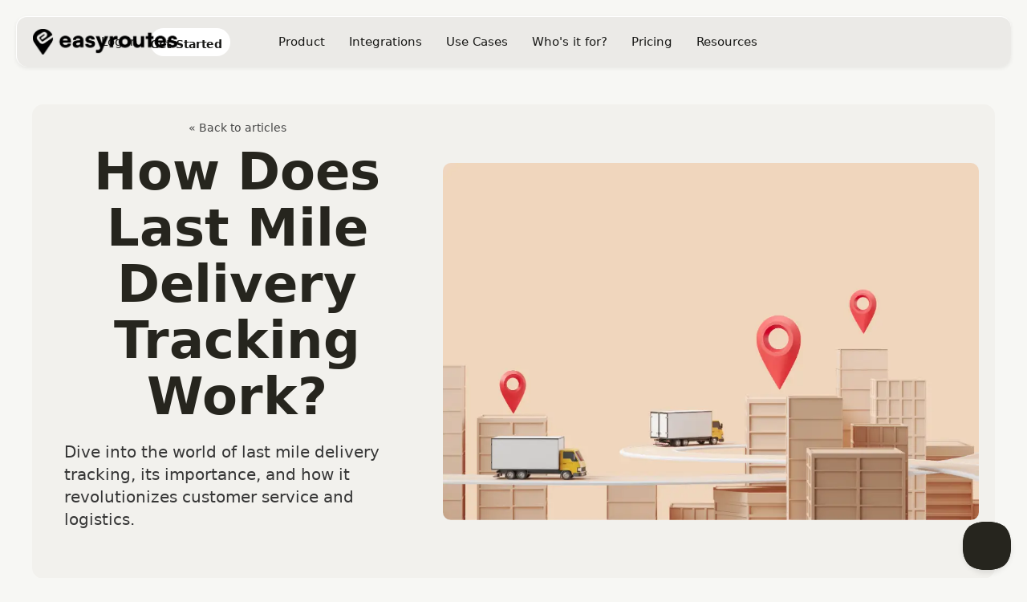

--- FILE ---
content_type: text/html
request_url: https://www.roundtrip.ai/articles/last-mile-delivery-tracking
body_size: 15843
content:
<!DOCTYPE html><!-- Last Published: Tue Jan 13 2026 20:20:19 GMT+0000 (Coordinated Universal Time) --><html data-wf-domain="www.roundtrip.ai" data-wf-page="656f7327fe06ae4c89c3445f" data-wf-site="64271bfe7740d20ede1438b1" data-wf-intellimize-customer-id="117712367" lang="en" data-wf-collection="656f7327fe06ae4c89c3444c" data-wf-item-slug="last-mile-delivery-tracking"><head><meta charset="utf-8"/><title>How Does Last Mile Delivery Tracking Work? • EasyRoutes</title><meta content="Dive into the world of last mile delivery tracking, its importance, and how it revolutionizes customer service and logistics." name="description"/><meta content="How Does Last Mile Delivery Tracking Work? • EasyRoutes" property="og:title"/><meta content="Dive into the world of last mile delivery tracking, its importance, and how it revolutionizes customer service and logistics." property="og:description"/><meta content="https://cdn.prod.website-files.com/64271bfe7740d26d891438c0/66355079716e3c2264c02a84_Untitled-7.webp" property="og:image"/><meta content="How Does Last Mile Delivery Tracking Work? • EasyRoutes" property="twitter:title"/><meta content="Dive into the world of last mile delivery tracking, its importance, and how it revolutionizes customer service and logistics." property="twitter:description"/><meta content="https://cdn.prod.website-files.com/64271bfe7740d26d891438c0/66355079716e3c2264c02a84_Untitled-7.webp" property="twitter:image"/><meta property="og:type" content="website"/><meta content="summary_large_image" name="twitter:card"/><meta content="width=device-width, initial-scale=1" name="viewport"/><link href="https://cdn.prod.website-files.com/64271bfe7740d20ede1438b1/css/roundtrip.webflow.shared.6a93c43d4.min.css" rel="stylesheet" type="text/css" integrity="sha384-apPEPUmyTPvDtP6swW9KdcdHudx1NhcXSwbC2Ow5Din1YpecAG/bkCA9rDFxEctV" crossorigin="anonymous"/><link href="https://cdn.prod.website-files.com/64271bfe7740d20ede1438b1/css/roundtrip.webflow.656f7327fe06ae4c89c3445f-02e249b44.min.css" rel="stylesheet" type="text/css" integrity="sha384-9NCOKo2htoP42Jp7c0sPwt1U1jQrRvWCaLIXoCQrQacd41GArArBQqEcp5npfl9V" crossorigin="anonymous"/><script type="text/javascript">!function(o,c){var n=c.documentElement,t=" w-mod-";n.className+=t+"js",("ontouchstart"in o||o.DocumentTouch&&c instanceof DocumentTouch)&&(n.className+=t+"touch")}(window,document);</script><link href="https://cdn.prod.website-files.com/64271bfe7740d20ede1438b1/6835fb88205dc2c7ad11b04f_icon1.png" rel="shortcut icon" type="image/x-icon"/><link href="https://cdn.prod.website-files.com/64271bfe7740d20ede1438b1/6835fb8a3fa60ee2a4f651c4_icon2.png" rel="apple-touch-icon"/><link href="https://www.roundtrip.ai/articles/last-mile-delivery-tracking" rel="canonical"/><script type="application/ld+json">
{
  "@context": "https://schema.org",
  "@graph": [
    {
      "@type": "WebPage",
      "@id": "https://www.roundtrip.ai/articles/last-mile-delivery-tracking/#webpage",
      "url": "https://www.roundtrip.ai/articles/last-mile-delivery-tracking",
      "name": "How Does Last Mile Delivery Tracking Work?",
      "isPartOf": { "@id": "https://www.roundtrip.ai/#website" },
      "breadcrumb": { "@id": "https://www.roundtrip.ai/articles/last-mile-delivery-tracking/#breadcrumb" }
    },
    {
      "@type": "BreadcrumbList",
      "@id": "https://www.roundtrip.ai/articles/last-mile-delivery-tracking/#breadcrumb",
      "itemListElement": [
        {
          "@type": "ListItem",
          "position": 1,
          "name": "Home",
          "item": "https://www.roundtrip.ai"
        },
        {
          "@type": "ListItem",
          "position": 2,
          "name": "Articles",
          "item": "https://www.roundtrip.ai/articles"
        },
        {
          "@type": "ListItem",
          "position": 3,
          "name": "How Does Last Mile Delivery Tracking Work?",
          "item": "https://www.roundtrip.ai/articles/last-mile-delivery-tracking"
        }
      ]
    },
    {
      "@type": "BlogPosting",
      "@id": "https://www.roundtrip.ai/articles/last-mile-delivery-tracking/#article",
      "headline": "How Does Last Mile Delivery Tracking Work?",
      "description": "Dive into the world of last mile delivery tracking, its importance, and how it revolutionizes customer service and logistics.",
      "image": "https://cdn.prod.website-files.com/64271bfe7740d26d891438c0/66355079716e3c2264c02a84_Untitled-7.webp",
      "datePublished": "2024-04-30T12:19:45.286Z",
      "dateModified": "2025-07-11T18:33:25.152Z",
      "author": { "@id": "https://www.roundtrip.ai/#organization" },
      "publisher": { "@id": "https://www.roundtrip.ai/#organization" },
      "mainEntityOfPage": { "@id": "https://www.roundtrip.ai/articles/last-mile-delivery-tracking/#webpage" },
      "about": [
        { "@id": "https://www.roundtrip.ai/easyroutes/#software" },
        { "@id": "https://www.roundtrip.ai/#brand" }
      ]
    }
  ]
}
</script><style>.anti-flicker, .anti-flicker * {visibility: hidden !important; opacity: 0 !important;}</style><style>[data-wf-hidden-variation], [data-wf-hidden-variation] * {
        display: none !important;
      }</style><script type="text/javascript">localStorage.removeItem('intellimize_opt_out_117712367'); if (localStorage.getItem('intellimize_data_tracking_type') !== 'always') { localStorage.setItem('intellimize_data_tracking_type', 'always'); }</script><script type="text/javascript">(function(e){var s={r:[]};e.wf={r:s.r,ready:t=>{s.r.push(t)}}})(window)</script><script type="text/javascript">(function(e,t,p){var n=document.documentElement,s={p:[],r:[]},u={p:s.p,r:s.r,push:function(e){s.p.push(e)},ready:function(e){s.r.push(e)}};e.intellimize=u,n.className+=" "+p,setTimeout(function(){n.className=n.className.replace(RegExp(" ?"+p),"")},t)})(window, 4000, 'anti-flicker')</script><link href="https://cdn.intellimize.co/snippet/117712367.js" rel="preload" as="script"/><script type="text/javascript">var wfClientScript=document.createElement("script");wfClientScript.src="https://cdn.intellimize.co/snippet/117712367.js",wfClientScript.async=!0,wfClientScript.onerror=function(){document.documentElement.className=document.documentElement.className.replace(RegExp(" ?anti-flicker"),"")},document.head.appendChild(wfClientScript);</script><link href="https://api.intellimize.co" rel="preconnect" crossorigin="true"/><link href="https://log.intellimize.co" rel="preconnect" crossorigin="true"/><link href="https://117712367.intellimizeio.com" rel="preconnect"/><meta name="msvalidate.01" content="016C3C3337D2B2C37081767F50E6771A" />
<link rel="preconnect" href="https://api.intellimize.co">
<link rel="preconnect" href="https://117712367.intellimizeio.com">
<link rel="dns-prefetch" href="https://www.googletagmanager.com">

<script type="application/ld+json">
{
  "@context": "https://schema.org",
  "@graph": [
    {
      "@type": "Organization",
      "@id": "https://www.roundtrip.ai/#organization",
      "name": "Roundtrip Systems Inc.",
      "url": "https://www.roundtrip.ai",
      "logo": {
        "@type": "ImageObject",
        "url": "https://cdn.prod.website-files.com/64271bfe7740d20ede1438b1/660b1af4abd4dbbffbe2c074_appicon.png"
      },
      "brand": {
        "@type": "Brand",
        "@id": "https://www.roundtrip.ai/#brand",
        "name": "EasyRoutes",
        "description": "EasyRoutes is a local delivery management platform for eCommerce businesses.",
        "logo": "https://cdn.prod.website-files.com/64271bfe7740d20ede1438b1/660b1af4abd4dbbffbe2c074_appicon.png"
      },
      "sameAs": [
        "https://apps.shopify.com/easyroutes",
        "https://x.com/easyroutesapp"
      ],
      "contactPoint": {
        "@type": "ContactPoint",
        "contactType": "customer support",
        "email": "support@roundtrip.ai"
      }
    },
    {
      "@type": "WebSite",
      "@id": "https://www.roundtrip.ai/#website",
      "url": "https://www.roundtrip.ai",
      "name": "EasyRoutes by Roundtrip",
      "publisher": { "@id": "https://www.roundtrip.ai/#organization" }
    }
  ]
}
</script>

<script>(function(w,d,s,l,i){w[l]=w[l]||[];w[l].push({'gtm.start':
new Date().getTime(),event:'gtm.js'});var f=d.getElementsByTagName(s)[0],
j=d.createElement(s),dl=l!='dataLayer'?'&l='+l:'';j.async=true;j.src=
'https://www.googletagmanager.com/gtm.js?id='+i+dl;f.parentNode.insertBefore(j,f);
})(window,document,'script','dataLayer','GTM-WC6X7WS');</script><script type="text/javascript">window.__WEBFLOW_CURRENCY_SETTINGS = {"currencyCode":"USD","symbol":"$","decimal":".","fractionDigits":2,"group":",","template":"{{wf {\"path\":\"symbol\",\"type\":\"PlainText\"} }} {{wf {\"path\":\"amount\",\"type\":\"CommercePrice\"} }} {{wf {\"path\":\"currencyCode\",\"type\":\"PlainText\"} }}","hideDecimalForWholeNumbers":false};</script></head><body class="roundtrip-body"><aside class="navwrapper2"><div data-collapse="medium" data-animation="default" data-duration="400" data-easing="ease" data-easing2="ease" role="banner" class="glassbar w-nav"><div class="w-layout-blockcontainer navbar2-container-2 w-container"><div class="w-layout-grid navgrid-2"><a href="/" id="w-node-_83d4be9e-1410-2e17-7f6c-93457aacf556-8118b8ae" data-wf-native-id-path="d68f389c-5f51-ad4c-fe8b-ba846520b390:83d4be9e-1410-2e17-7f6c-93457aacf556" data-wf-ao-click-engagement-tracking="true" data-wf-element-id="83d4be9e-1410-2e17-7f6c-93457aacf556" data-wf-component-context="%5B%7B%22componentId%22%3A%22b2052354-5446-da9c-e906-f9d98118b8ae%22%2C%22instanceId%22%3A%22d68f389c-5f51-ad4c-fe8b-ba846520b390%22%7D%5D" class="roundtriplink w-nav-brand"><img width="Auto" sizes="(max-width: 767px) 98vw, (max-width: 991px) 727.96875px, 745px" alt="EasyRoutes Local Delivery" src="https://cdn.prod.website-files.com/64271bfe7740d20ede1438b1/683601291a9a2385672c52b6_easyroutes.webp" srcset="https://cdn.prod.website-files.com/64271bfe7740d20ede1438b1/683601291a9a2385672c52b6_easyroutes-p-500.webp 500w, https://cdn.prod.website-files.com/64271bfe7740d20ede1438b1/683601291a9a2385672c52b6_easyroutes.webp 745w" class="roundtriplogo"/></a><nav role="navigation" id="w-node-_83d4be9e-1410-2e17-7f6c-93457aacf558-8118b8ae" class="nav-menu w-nav-menu"><div class="w-layout-grid grid-nav"><div id="w-node-_83d4be9e-1410-2e17-7f6c-93457aacf55a-8118b8ae" class="buttons-nav-wrapper"><a href="https://easyroutes.roundtrip.ai/app" data-wf-native-id-path="d68f389c-5f51-ad4c-fe8b-ba846520b390:83d4be9e-1410-2e17-7f6c-93457aacf55b" data-wf-ao-click-engagement-tracking="true" data-wf-element-id="83d4be9e-1410-2e17-7f6c-93457aacf55b" data-wf-component-context="%5B%7B%22componentId%22%3A%22b2052354-5446-da9c-e906-f9d98118b8ae%22%2C%22instanceId%22%3A%22d68f389c-5f51-ad4c-fe8b-ba846520b390%22%7D%5D" data-wf-event-ids="157037877-157038048" class="login-link-2 w-nav-link">Log in</a><a href="https://easyroutes.roundtrip.ai/app" data-event="start_trial_click" data-wf-native-id-path="d68f389c-5f51-ad4c-fe8b-ba846520b390:83d4be9e-1410-2e17-7f6c-93457aacf55d" data-wf-ao-click-engagement-tracking="true" data-wf-element-id="83d4be9e-1410-2e17-7f6c-93457aacf55d" data-wf-component-context="%5B%7B%22componentId%22%3A%22b2052354-5446-da9c-e906-f9d98118b8ae%22%2C%22instanceId%22%3A%22d68f389c-5f51-ad4c-fe8b-ba846520b390%22%7D%5D" data-wf-event-ids="157037878-157038049" class="getstarted-2 w-nav-brand"><div data-w-id="83d4be9e-1410-2e17-7f6c-93457aacf55e" class="button-block-2"><div class="play-icon"><p class="getstarted-2">Get Started</p></div><div class="button-gradient static"><div class="color-copy cc-pulm"></div></div><div class="button-gradient _6"><div class="color-copy cc-pulm"></div></div><div class="button-gradient _5"><div class="color cc-pulm-sunset"></div></div><div class="button-gradient _4"><div class="color cc-sunset"></div></div><div class="button-gradient _3"><div class="color cc-sunset-forest"></div></div><div class="button-gradient _2"><div class="color cc-forest"></div></div><div class="button-gradient _1"><div class="color cc-forest-pulm"></div></div></div></a></div><div id="w-node-_83d4be9e-1410-2e17-7f6c-93457aacf570-8118b8ae" class="main-navbar"><div data-delay="0" data-hover="true" class="dropdown-3 w-dropdown"><div data-wf-native-id-path="d68f389c-5f51-ad4c-fe8b-ba846520b390:83d4be9e-1410-2e17-7f6c-93457aacf572" data-wf-ao-click-engagement-tracking="true" data-wf-element-id="83d4be9e-1410-2e17-7f6c-93457aacf572" data-wf-component-context="%5B%7B%22componentId%22%3A%22b2052354-5446-da9c-e906-f9d98118b8ae%22%2C%22instanceId%22%3A%22d68f389c-5f51-ad4c-fe8b-ba846520b390%22%7D%5D" class="dropdown-toggle w-dropdown-toggle"><div class="label-dropdown-2">Product</div></div><nav class="dropdown-list-copy w-dropdown-list"><div class="w-layout-grid dropdown-grid-copy"><div id="w-node-_83d4be9e-1410-2e17-7f6c-93457aacf57b-8118b8ae" class="div-block-138"><a href="/features" data-wf-native-id-path="d68f389c-5f51-ad4c-fe8b-ba846520b390:83d4be9e-1410-2e17-7f6c-93457aacf57c" data-wf-ao-click-engagement-tracking="true" data-wf-element-id="83d4be9e-1410-2e17-7f6c-93457aacf57c" data-wf-component-context="%5B%7B%22componentId%22%3A%22b2052354-5446-da9c-e906-f9d98118b8ae%22%2C%22instanceId%22%3A%22d68f389c-5f51-ad4c-fe8b-ba846520b390%22%7D%5D" class="dropdown-link-3 bold w-dropdown-link">See all features →</a><p class="menu-subheader">PLAN ROUTES</p><a href="https://www.roundtrip.ai/features/optimized-route-planning" data-wf-native-id-path="d68f389c-5f51-ad4c-fe8b-ba846520b390:cbb36f6f-6450-8bc4-7622-ed4f5a60ab7f" data-wf-ao-click-engagement-tracking="true" data-wf-element-id="cbb36f6f-6450-8bc4-7622-ed4f5a60ab7f" data-wf-component-context="%5B%7B%22componentId%22%3A%22b2052354-5446-da9c-e906-f9d98118b8ae%22%2C%22instanceId%22%3A%22d68f389c-5f51-ad4c-fe8b-ba846520b390%22%7D%5D" class="dropdown-link-3 w-dropdown-link">Optimized Route Planning</a><a href="https://www.roundtrip.ai/features/route-management" data-wf-native-id-path="d68f389c-5f51-ad4c-fe8b-ba846520b390:83d4be9e-1410-2e17-7f6c-93457aacf582" data-wf-ao-click-engagement-tracking="true" data-wf-element-id="83d4be9e-1410-2e17-7f6c-93457aacf582" data-wf-component-context="%5B%7B%22componentId%22%3A%22b2052354-5446-da9c-e906-f9d98118b8ae%22%2C%22instanceId%22%3A%22d68f389c-5f51-ad4c-fe8b-ba846520b390%22%7D%5D" class="dropdown-link-3 w-dropdown-link">Route Management</a><a href="https://www.roundtrip.ai/features/delivery-zones" data-wf-native-id-path="d68f389c-5f51-ad4c-fe8b-ba846520b390:4ed36de0-a71c-acbd-a7ed-be478f1793f3" data-wf-ao-click-engagement-tracking="true" data-wf-element-id="4ed36de0-a71c-acbd-a7ed-be478f1793f3" data-wf-component-context="%5B%7B%22componentId%22%3A%22b2052354-5446-da9c-e906-f9d98118b8ae%22%2C%22instanceId%22%3A%22d68f389c-5f51-ad4c-fe8b-ba846520b390%22%7D%5D" class="dropdown-link-3 w-dropdown-link">Delivery Zones</a><a href="https://www.roundtrip.ai/features/packing-slips-labels" data-wf-native-id-path="d68f389c-5f51-ad4c-fe8b-ba846520b390:83d4be9e-1410-2e17-7f6c-93457aacf593" data-wf-ao-click-engagement-tracking="true" data-wf-element-id="83d4be9e-1410-2e17-7f6c-93457aacf593" data-wf-component-context="%5B%7B%22componentId%22%3A%22b2052354-5446-da9c-e906-f9d98118b8ae%22%2C%22instanceId%22%3A%22d68f389c-5f51-ad4c-fe8b-ba846520b390%22%7D%5D" class="dropdown-link-3 w-dropdown-link">Packing Slips &amp; Labels</a><p class="menu-subheader">MANAGE DELIVERY</p><a href="https://www.roundtrip.ai/features/real-time-driver-tracking" data-wf-native-id-path="d68f389c-5f51-ad4c-fe8b-ba846520b390:83d4be9e-1410-2e17-7f6c-93457aacf584" data-wf-ao-click-engagement-tracking="true" data-wf-element-id="83d4be9e-1410-2e17-7f6c-93457aacf584" data-wf-component-context="%5B%7B%22componentId%22%3A%22b2052354-5446-da9c-e906-f9d98118b8ae%22%2C%22instanceId%22%3A%22d68f389c-5f51-ad4c-fe8b-ba846520b390%22%7D%5D" class="dropdown-link-3 w-dropdown-link">Real-time Driver Tracking</a><a href="/drivers" data-wf-native-id-path="d68f389c-5f51-ad4c-fe8b-ba846520b390:83d4be9e-1410-2e17-7f6c-93457aacf586" data-wf-ao-click-engagement-tracking="true" data-wf-element-id="83d4be9e-1410-2e17-7f6c-93457aacf586" data-wf-component-context="%5B%7B%22componentId%22%3A%22b2052354-5446-da9c-e906-f9d98118b8ae%22%2C%22instanceId%22%3A%22d68f389c-5f51-ad4c-fe8b-ba846520b390%22%7D%5D" class="dropdown-link-3 w-dropdown-link">Delivery Driver Mobile App</a><a href="https://www.roundtrip.ai/features/driver-management-dispatch" data-wf-native-id-path="d68f389c-5f51-ad4c-fe8b-ba846520b390:83d4be9e-1410-2e17-7f6c-93457aacf58d" data-wf-ao-click-engagement-tracking="true" data-wf-element-id="83d4be9e-1410-2e17-7f6c-93457aacf58d" data-wf-component-context="%5B%7B%22componentId%22%3A%22b2052354-5446-da9c-e906-f9d98118b8ae%22%2C%22instanceId%22%3A%22d68f389c-5f51-ad4c-fe8b-ba846520b390%22%7D%5D" class="dropdown-link-3 w-dropdown-link">Driver Management &amp; Dispatch</a><a href="https://www.roundtrip.ai/features/activity-feed" data-wf-native-id-path="d68f389c-5f51-ad4c-fe8b-ba846520b390:83d4be9e-1410-2e17-7f6c-93457aacf591" data-wf-ao-click-engagement-tracking="true" data-wf-element-id="83d4be9e-1410-2e17-7f6c-93457aacf591" data-wf-component-context="%5B%7B%22componentId%22%3A%22b2052354-5446-da9c-e906-f9d98118b8ae%22%2C%22instanceId%22%3A%22d68f389c-5f51-ad4c-fe8b-ba846520b390%22%7D%5D" class="dropdown-link-3 w-dropdown-link">Activity Feed</a><p class="menu-subheader">DELIGHT RECIPIENTS</p><a href="/tracking-and-notifications" data-wf-native-id-path="d68f389c-5f51-ad4c-fe8b-ba846520b390:83d4be9e-1410-2e17-7f6c-93457aacf57e" data-wf-ao-click-engagement-tracking="true" data-wf-element-id="83d4be9e-1410-2e17-7f6c-93457aacf57e" data-wf-component-context="%5B%7B%22componentId%22%3A%22b2052354-5446-da9c-e906-f9d98118b8ae%22%2C%22instanceId%22%3A%22d68f389c-5f51-ad4c-fe8b-ba846520b390%22%7D%5D" class="dropdown-link-3 w-dropdown-link">Customer Notifications &amp; Tracking</a><a href="https://www.roundtrip.ai/features/proof-of-delivery" data-wf-native-id-path="d68f389c-5f51-ad4c-fe8b-ba846520b390:83d4be9e-1410-2e17-7f6c-93457aacf589" data-wf-ao-click-engagement-tracking="true" data-wf-element-id="83d4be9e-1410-2e17-7f6c-93457aacf589" data-wf-component-context="%5B%7B%22componentId%22%3A%22b2052354-5446-da9c-e906-f9d98118b8ae%22%2C%22instanceId%22%3A%22d68f389c-5f51-ad4c-fe8b-ba846520b390%22%7D%5D" class="dropdown-link-3 w-dropdown-link">Proof of Delivery</a><p class="menu-subheader">IMPROVE OPERATIONS</p><a href="https://www.roundtrip.ai/features/delivery-analytics" data-wf-native-id-path="d68f389c-5f51-ad4c-fe8b-ba846520b390:83d4be9e-1410-2e17-7f6c-93457aacf58f" data-wf-ao-click-engagement-tracking="true" data-wf-element-id="83d4be9e-1410-2e17-7f6c-93457aacf58f" data-wf-component-context="%5B%7B%22componentId%22%3A%22b2052354-5446-da9c-e906-f9d98118b8ae%22%2C%22instanceId%22%3A%22d68f389c-5f51-ad4c-fe8b-ba846520b390%22%7D%5D" class="dropdown-link-3 w-dropdown-link">Delivery Analytics</a><a href="/shopify-native" data-wf-native-id-path="d68f389c-5f51-ad4c-fe8b-ba846520b390:83d4be9e-1410-2e17-7f6c-93457aacf580" data-wf-ao-click-engagement-tracking="true" data-wf-element-id="83d4be9e-1410-2e17-7f6c-93457aacf580" data-wf-component-context="%5B%7B%22componentId%22%3A%22b2052354-5446-da9c-e906-f9d98118b8ae%22%2C%22instanceId%22%3A%22d68f389c-5f51-ad4c-fe8b-ba846520b390%22%7D%5D" class="dropdown-link-3 w-dropdown-link">Shopify Integration</a><a href="https://www.roundtrip.ai/features/workflows" data-wf-native-id-path="d68f389c-5f51-ad4c-fe8b-ba846520b390:5403cd10-d8d9-5d98-14f9-81acec13cfd0" data-wf-ao-click-engagement-tracking="true" data-wf-element-id="5403cd10-d8d9-5d98-14f9-81acec13cfd0" data-wf-component-context="%5B%7B%22componentId%22%3A%22b2052354-5446-da9c-e906-f9d98118b8ae%22%2C%22instanceId%22%3A%22d68f389c-5f51-ad4c-fe8b-ba846520b390%22%7D%5D" class="dropdown-link-3 w-dropdown-link">Workflows</a></div></div></nav></div><div data-delay="0" data-hover="true" class="dropdown-3 w-dropdown"><div data-wf-native-id-path="d68f389c-5f51-ad4c-fe8b-ba846520b390:83d4be9e-1410-2e17-7f6c-93457aacf596" data-wf-ao-click-engagement-tracking="true" data-wf-element-id="83d4be9e-1410-2e17-7f6c-93457aacf596" data-wf-component-context="%5B%7B%22componentId%22%3A%22b2052354-5446-da9c-e906-f9d98118b8ae%22%2C%22instanceId%22%3A%22d68f389c-5f51-ad4c-fe8b-ba846520b390%22%7D%5D" class="dropdown-toggle w-dropdown-toggle"><div class="label-dropdown-2">Integrations</div></div><nav class="dropdown-list-copy w-dropdown-list"><div class="w-layout-grid dropdown-grid-copy"><div id="w-node-_83d4be9e-1410-2e17-7f6c-93457aacf59f-8118b8ae" class="div-block-138"><a href="/shopify-native" data-wf-native-id-path="d68f389c-5f51-ad4c-fe8b-ba846520b390:83d4be9e-1410-2e17-7f6c-93457aacf5a0" data-wf-ao-click-engagement-tracking="true" data-wf-element-id="83d4be9e-1410-2e17-7f6c-93457aacf5a0" data-wf-component-context="%5B%7B%22componentId%22%3A%22b2052354-5446-da9c-e906-f9d98118b8ae%22%2C%22instanceId%22%3A%22d68f389c-5f51-ad4c-fe8b-ba846520b390%22%7D%5D" class="dropdown-link-3 w-dropdown-link">Shopify-native integration</a><a href="/third-party-apps" data-wf-native-id-path="d68f389c-5f51-ad4c-fe8b-ba846520b390:4d4ba3d1-8e47-e8ab-413b-9c726bde7986" data-wf-ao-click-engagement-tracking="true" data-wf-element-id="4d4ba3d1-8e47-e8ab-413b-9c726bde7986" data-wf-component-context="%5B%7B%22componentId%22%3A%22b2052354-5446-da9c-e906-f9d98118b8ae%22%2C%22instanceId%22%3A%22d68f389c-5f51-ad4c-fe8b-ba846520b390%22%7D%5D" class="dropdown-link-3 w-dropdown-link">Third-party Shopify apps</a><a href="/api" data-wf-native-id-path="d68f389c-5f51-ad4c-fe8b-ba846520b390:83d4be9e-1410-2e17-7f6c-93457aacf5ad" data-wf-ao-click-engagement-tracking="true" data-wf-element-id="83d4be9e-1410-2e17-7f6c-93457aacf5ad" data-wf-component-context="%5B%7B%22componentId%22%3A%22b2052354-5446-da9c-e906-f9d98118b8ae%22%2C%22instanceId%22%3A%22d68f389c-5f51-ad4c-fe8b-ba846520b390%22%7D%5D" class="dropdown-link-3 w-dropdown-link">API integration</a><a href="/zapier" data-wf-native-id-path="d68f389c-5f51-ad4c-fe8b-ba846520b390:83d4be9e-1410-2e17-7f6c-93457aacf5af" data-wf-ao-click-engagement-tracking="true" data-wf-element-id="83d4be9e-1410-2e17-7f6c-93457aacf5af" data-wf-component-context="%5B%7B%22componentId%22%3A%22b2052354-5446-da9c-e906-f9d98118b8ae%22%2C%22instanceId%22%3A%22d68f389c-5f51-ad4c-fe8b-ba846520b390%22%7D%5D" class="dropdown-link-3 w-dropdown-link">Zapier</a><a href="/easyroutes-web" data-wf-native-id-path="d68f389c-5f51-ad4c-fe8b-ba846520b390:83d4be9e-1410-2e17-7f6c-93457aacf5b2" data-wf-ao-click-engagement-tracking="true" data-wf-element-id="83d4be9e-1410-2e17-7f6c-93457aacf5b2" data-wf-component-context="%5B%7B%22componentId%22%3A%22b2052354-5446-da9c-e906-f9d98118b8ae%22%2C%22instanceId%22%3A%22d68f389c-5f51-ad4c-fe8b-ba846520b390%22%7D%5D" class="dropdown-link-3 w-dropdown-link">Spreadsheets</a><a href="/bigcommerce" data-wf-native-id-path="d68f389c-5f51-ad4c-fe8b-ba846520b390:4e84eccd-0612-355a-c747-0c9b3977c8f7" data-wf-ao-click-engagement-tracking="true" data-wf-element-id="4e84eccd-0612-355a-c747-0c9b3977c8f7" data-wf-component-context="%5B%7B%22componentId%22%3A%22b2052354-5446-da9c-e906-f9d98118b8ae%22%2C%22instanceId%22%3A%22d68f389c-5f51-ad4c-fe8b-ba846520b390%22%7D%5D" class="dropdown-link-3 w-dropdown-link">BigCommerce</a><a href="/woocommerce" data-wf-native-id-path="d68f389c-5f51-ad4c-fe8b-ba846520b390:5330e624-7dd9-6ffb-7398-01855e4bb343" data-wf-ao-click-engagement-tracking="true" data-wf-element-id="5330e624-7dd9-6ffb-7398-01855e4bb343" data-wf-component-context="%5B%7B%22componentId%22%3A%22b2052354-5446-da9c-e906-f9d98118b8ae%22%2C%22instanceId%22%3A%22d68f389c-5f51-ad4c-fe8b-ba846520b390%22%7D%5D" class="dropdown-link-3 w-dropdown-link">WooCommerce</a><a href="/squarespace" data-wf-native-id-path="d68f389c-5f51-ad4c-fe8b-ba846520b390:e597bbbd-ba25-25b6-8cca-c82de6bbe925" data-wf-ao-click-engagement-tracking="true" data-wf-element-id="e597bbbd-ba25-25b6-8cca-c82de6bbe925" data-wf-component-context="%5B%7B%22componentId%22%3A%22b2052354-5446-da9c-e906-f9d98118b8ae%22%2C%22instanceId%22%3A%22d68f389c-5f51-ad4c-fe8b-ba846520b390%22%7D%5D" class="dropdown-link-3 w-dropdown-link">Squarespace</a><a href="/wix" data-wf-native-id-path="d68f389c-5f51-ad4c-fe8b-ba846520b390:6d84064a-ec3d-2447-4daa-3149984aef8f" data-wf-ao-click-engagement-tracking="true" data-wf-element-id="6d84064a-ec3d-2447-4daa-3149984aef8f" data-wf-component-context="%5B%7B%22componentId%22%3A%22b2052354-5446-da9c-e906-f9d98118b8ae%22%2C%22instanceId%22%3A%22d68f389c-5f51-ad4c-fe8b-ba846520b390%22%7D%5D" class="dropdown-link-3 w-dropdown-link">Wix</a><a href="/xero" data-wf-native-id-path="d68f389c-5f51-ad4c-fe8b-ba846520b390:6789b6d8-d451-8e75-29b9-9ddd13064630" data-wf-ao-click-engagement-tracking="true" data-wf-element-id="6789b6d8-d451-8e75-29b9-9ddd13064630" data-wf-component-context="%5B%7B%22componentId%22%3A%22b2052354-5446-da9c-e906-f9d98118b8ae%22%2C%22instanceId%22%3A%22d68f389c-5f51-ad4c-fe8b-ba846520b390%22%7D%5D" class="dropdown-link-3 w-dropdown-link">Xero</a><a href="/magento" data-wf-native-id-path="d68f389c-5f51-ad4c-fe8b-ba846520b390:6d3233a0-4a24-67fc-ea74-22c532af320e" data-wf-ao-click-engagement-tracking="true" data-wf-element-id="6d3233a0-4a24-67fc-ea74-22c532af320e" data-wf-component-context="%5B%7B%22componentId%22%3A%22b2052354-5446-da9c-e906-f9d98118b8ae%22%2C%22instanceId%22%3A%22d68f389c-5f51-ad4c-fe8b-ba846520b390%22%7D%5D" class="dropdown-link-3 w-dropdown-link">Magento</a></div></div></nav></div><div data-delay="0" data-hover="true" class="dropdown-3 w-dropdown"><div data-wf-native-id-path="d68f389c-5f51-ad4c-fe8b-ba846520b390:83d4be9e-1410-2e17-7f6c-93457aacf5ce" data-wf-ao-click-engagement-tracking="true" data-wf-element-id="83d4be9e-1410-2e17-7f6c-93457aacf5ce" data-wf-component-context="%5B%7B%22componentId%22%3A%22b2052354-5446-da9c-e906-f9d98118b8ae%22%2C%22instanceId%22%3A%22d68f389c-5f51-ad4c-fe8b-ba846520b390%22%7D%5D" class="dropdown-toggle w-dropdown-toggle"><div class="label-dropdown-2">Use Cases</div></div><nav class="dropdown-list-copy w-dropdown-list"><div class="w-layout-grid dropdown-grid-copy"><div id="w-node-_83d4be9e-1410-2e17-7f6c-93457aacf5e5-8118b8ae" class="div-block-138"><a href="/use-cases" data-wf-native-id-path="d68f389c-5f51-ad4c-fe8b-ba846520b390:83d4be9e-1410-2e17-7f6c-93457aacf5e6" data-wf-ao-click-engagement-tracking="true" data-wf-element-id="83d4be9e-1410-2e17-7f6c-93457aacf5e6" data-wf-component-context="%5B%7B%22componentId%22%3A%22b2052354-5446-da9c-e906-f9d98118b8ae%22%2C%22instanceId%22%3A%22d68f389c-5f51-ad4c-fe8b-ba846520b390%22%7D%5D" class="dropdown-link-3 bold w-dropdown-link">See all use cases →</a><a href="https://www.roundtrip.ai/use-cases/customer-experience" data-wf-native-id-path="d68f389c-5f51-ad4c-fe8b-ba846520b390:83d4be9e-1410-2e17-7f6c-93457aacf5d8" data-wf-ao-click-engagement-tracking="true" data-wf-element-id="83d4be9e-1410-2e17-7f6c-93457aacf5d8" data-wf-component-context="%5B%7B%22componentId%22%3A%22b2052354-5446-da9c-e906-f9d98118b8ae%22%2C%22instanceId%22%3A%22d68f389c-5f51-ad4c-fe8b-ba846520b390%22%7D%5D" class="dropdown-link-3 w-dropdown-link">Enhance customer experience</a><a href="https://www.roundtrip.ai/use-cases/efficiency-automation" data-wf-native-id-path="d68f389c-5f51-ad4c-fe8b-ba846520b390:83d4be9e-1410-2e17-7f6c-93457aacf5da" data-wf-ao-click-engagement-tracking="true" data-wf-element-id="83d4be9e-1410-2e17-7f6c-93457aacf5da" data-wf-component-context="%5B%7B%22componentId%22%3A%22b2052354-5446-da9c-e906-f9d98118b8ae%22%2C%22instanceId%22%3A%22d68f389c-5f51-ad4c-fe8b-ba846520b390%22%7D%5D" class="dropdown-link-3 w-dropdown-link">Improve efficiency &amp; automation</a><a href="https://www.roundtrip.ai/use-cases/reduce-customer-support" data-wf-native-id-path="d68f389c-5f51-ad4c-fe8b-ba846520b390:83d4be9e-1410-2e17-7f6c-93457aacf5dc" data-wf-ao-click-engagement-tracking="true" data-wf-element-id="83d4be9e-1410-2e17-7f6c-93457aacf5dc" data-wf-component-context="%5B%7B%22componentId%22%3A%22b2052354-5446-da9c-e906-f9d98118b8ae%22%2C%22instanceId%22%3A%22d68f389c-5f51-ad4c-fe8b-ba846520b390%22%7D%5D" class="dropdown-link-3 w-dropdown-link">Reduce customer support</a><a href="https://www.roundtrip.ai/use-cases/scale-logistics" data-wf-native-id-path="d68f389c-5f51-ad4c-fe8b-ba846520b390:83d4be9e-1410-2e17-7f6c-93457aacf5df" data-wf-ao-click-engagement-tracking="true" data-wf-element-id="83d4be9e-1410-2e17-7f6c-93457aacf5df" data-wf-component-context="%5B%7B%22componentId%22%3A%22b2052354-5446-da9c-e906-f9d98118b8ae%22%2C%22instanceId%22%3A%22d68f389c-5f51-ad4c-fe8b-ba846520b390%22%7D%5D" class="dropdown-link-3 w-dropdown-link">Scale logistics</a><a href="https://www.roundtrip.ai/use-cases/manage-track-drivers" data-wf-native-id-path="d68f389c-5f51-ad4c-fe8b-ba846520b390:83d4be9e-1410-2e17-7f6c-93457aacf5e1" data-wf-ao-click-engagement-tracking="true" data-wf-element-id="83d4be9e-1410-2e17-7f6c-93457aacf5e1" data-wf-component-context="%5B%7B%22componentId%22%3A%22b2052354-5446-da9c-e906-f9d98118b8ae%22%2C%22instanceId%22%3A%22d68f389c-5f51-ad4c-fe8b-ba846520b390%22%7D%5D" class="dropdown-link-3 w-dropdown-link">Manage &amp; track drivers</a><a href="https://www.roundtrip.ai/use-cases/manual-planning" data-wf-native-id-path="d68f389c-5f51-ad4c-fe8b-ba846520b390:83d4be9e-1410-2e17-7f6c-93457aacf5e3" data-wf-ao-click-engagement-tracking="true" data-wf-element-id="83d4be9e-1410-2e17-7f6c-93457aacf5e3" data-wf-component-context="%5B%7B%22componentId%22%3A%22b2052354-5446-da9c-e906-f9d98118b8ae%22%2C%22instanceId%22%3A%22d68f389c-5f51-ad4c-fe8b-ba846520b390%22%7D%5D" class="dropdown-link-3 w-dropdown-link">Switch from manual planning</a></div></div></nav></div><div data-delay="0" data-hover="true" class="dropdown-3 w-dropdown"><div data-wf-native-id-path="d68f389c-5f51-ad4c-fe8b-ba846520b390:09f8d410-5837-4b7e-76bf-99dd68068ba8" data-wf-ao-click-engagement-tracking="true" data-wf-element-id="09f8d410-5837-4b7e-76bf-99dd68068ba8" data-wf-component-context="%5B%7B%22componentId%22%3A%22b2052354-5446-da9c-e906-f9d98118b8ae%22%2C%22instanceId%22%3A%22d68f389c-5f51-ad4c-fe8b-ba846520b390%22%7D%5D" class="dropdown-toggle w-dropdown-toggle"><div class="label-dropdown-2">Who&#x27;s it for?</div></div><nav class="dropdown-list-copy w-dropdown-list"><div class="w-layout-grid dropdown-grid-copy"><div id="w-node-_09f8d410-5837-4b7e-76bf-99dd68068bc6-8118b8ae" class="div-block-138"><a href="/niches" data-wf-native-id-path="d68f389c-5f51-ad4c-fe8b-ba846520b390:09f8d410-5837-4b7e-76bf-99dd68068bec" data-wf-ao-click-engagement-tracking="true" data-wf-element-id="09f8d410-5837-4b7e-76bf-99dd68068bec" data-wf-component-context="%5B%7B%22componentId%22%3A%22b2052354-5446-da9c-e906-f9d98118b8ae%22%2C%22instanceId%22%3A%22d68f389c-5f51-ad4c-fe8b-ba846520b390%22%7D%5D" class="dropdown-link-3 bold w-dropdown-link">Find your business →</a><a href="https://www.roundtrip.ai/niche/groceries" data-wf-native-id-path="d68f389c-5f51-ad4c-fe8b-ba846520b390:09f8d410-5837-4b7e-76bf-99dd68068bc7" data-wf-ao-click-engagement-tracking="true" data-wf-element-id="09f8d410-5837-4b7e-76bf-99dd68068bc7" data-wf-component-context="%5B%7B%22componentId%22%3A%22b2052354-5446-da9c-e906-f9d98118b8ae%22%2C%22instanceId%22%3A%22d68f389c-5f51-ad4c-fe8b-ba846520b390%22%7D%5D" class="dropdown-link-3 w-dropdown-link">Groceries</a><a href="https://www.roundtrip.ai/niche/meal-kits" data-wf-native-id-path="d68f389c-5f51-ad4c-fe8b-ba846520b390:09f8d410-5837-4b7e-76bf-99dd68068bcb" data-wf-ao-click-engagement-tracking="true" data-wf-element-id="09f8d410-5837-4b7e-76bf-99dd68068bcb" data-wf-component-context="%5B%7B%22componentId%22%3A%22b2052354-5446-da9c-e906-f9d98118b8ae%22%2C%22instanceId%22%3A%22d68f389c-5f51-ad4c-fe8b-ba846520b390%22%7D%5D" class="dropdown-link-3 w-dropdown-link">Meal Kits</a><a href="https://www.roundtrip.ai/niche/petsupplies" data-wf-native-id-path="d68f389c-5f51-ad4c-fe8b-ba846520b390:09f8d410-5837-4b7e-76bf-99dd68068bcf" data-wf-ao-click-engagement-tracking="true" data-wf-element-id="09f8d410-5837-4b7e-76bf-99dd68068bcf" data-wf-component-context="%5B%7B%22componentId%22%3A%22b2052354-5446-da9c-e906-f9d98118b8ae%22%2C%22instanceId%22%3A%22d68f389c-5f51-ad4c-fe8b-ba846520b390%22%7D%5D" class="dropdown-link-3 w-dropdown-link">Pet Supplies</a><a href="https://www.roundtrip.ai/niche/bakeries" data-wf-native-id-path="d68f389c-5f51-ad4c-fe8b-ba846520b390:09f8d410-5837-4b7e-76bf-99dd68068bd4" data-wf-ao-click-engagement-tracking="true" data-wf-element-id="09f8d410-5837-4b7e-76bf-99dd68068bd4" data-wf-component-context="%5B%7B%22componentId%22%3A%22b2052354-5446-da9c-e906-f9d98118b8ae%22%2C%22instanceId%22%3A%22d68f389c-5f51-ad4c-fe8b-ba846520b390%22%7D%5D" class="dropdown-link-3 w-dropdown-link">Bakeries</a><a href="https://www.roundtrip.ai/niche/seafood" data-wf-native-id-path="d68f389c-5f51-ad4c-fe8b-ba846520b390:09f8d410-5837-4b7e-76bf-99dd68068bd6" data-wf-ao-click-engagement-tracking="true" data-wf-element-id="09f8d410-5837-4b7e-76bf-99dd68068bd6" data-wf-component-context="%5B%7B%22componentId%22%3A%22b2052354-5446-da9c-e906-f9d98118b8ae%22%2C%22instanceId%22%3A%22d68f389c-5f51-ad4c-fe8b-ba846520b390%22%7D%5D" class="dropdown-link-3 w-dropdown-link">Seafood</a><a href="https://www.roundtrip.ai/niche/medical" data-wf-native-id-path="d68f389c-5f51-ad4c-fe8b-ba846520b390:09f8d410-5837-4b7e-76bf-99dd68068bda" data-wf-ao-click-engagement-tracking="true" data-wf-element-id="09f8d410-5837-4b7e-76bf-99dd68068bda" data-wf-component-context="%5B%7B%22componentId%22%3A%22b2052354-5446-da9c-e906-f9d98118b8ae%22%2C%22instanceId%22%3A%22d68f389c-5f51-ad4c-fe8b-ba846520b390%22%7D%5D" class="dropdown-link-3 w-dropdown-link">Medical supplies</a><a href="https://www.roundtrip.ai/niche/florists" data-wf-native-id-path="d68f389c-5f51-ad4c-fe8b-ba846520b390:09f8d410-5837-4b7e-76bf-99dd68068bdf" data-wf-ao-click-engagement-tracking="true" data-wf-element-id="09f8d410-5837-4b7e-76bf-99dd68068bdf" data-wf-component-context="%5B%7B%22componentId%22%3A%22b2052354-5446-da9c-e906-f9d98118b8ae%22%2C%22instanceId%22%3A%22d68f389c-5f51-ad4c-fe8b-ba846520b390%22%7D%5D" class="dropdown-link-3 w-dropdown-link">Florists</a><a href="https://www.roundtrip.ai/niche/subscriptions" data-wf-native-id-path="d68f389c-5f51-ad4c-fe8b-ba846520b390:09f8d410-5837-4b7e-76bf-99dd68068be3" data-wf-ao-click-engagement-tracking="true" data-wf-element-id="09f8d410-5837-4b7e-76bf-99dd68068be3" data-wf-component-context="%5B%7B%22componentId%22%3A%22b2052354-5446-da9c-e906-f9d98118b8ae%22%2C%22instanceId%22%3A%22d68f389c-5f51-ad4c-fe8b-ba846520b390%22%7D%5D" class="dropdown-link-3 w-dropdown-link">Subscription Boxes</a><a href="https://www.roundtrip.ai/niche/beverages" data-wf-native-id-path="d68f389c-5f51-ad4c-fe8b-ba846520b390:09f8d410-5837-4b7e-76bf-99dd68068be7" data-wf-ao-click-engagement-tracking="true" data-wf-element-id="09f8d410-5837-4b7e-76bf-99dd68068be7" data-wf-component-context="%5B%7B%22componentId%22%3A%22b2052354-5446-da9c-e906-f9d98118b8ae%22%2C%22instanceId%22%3A%22d68f389c-5f51-ad4c-fe8b-ba846520b390%22%7D%5D" class="dropdown-link-3 w-dropdown-link">Beverages</a><a href="/customers" data-wf-native-id-path="d68f389c-5f51-ad4c-fe8b-ba846520b390:b8326723-6aa9-84f0-874b-84322c38876c" data-wf-ao-click-engagement-tracking="true" data-wf-element-id="b8326723-6aa9-84f0-874b-84322c38876c" data-wf-component-context="%5B%7B%22componentId%22%3A%22b2052354-5446-da9c-e906-f9d98118b8ae%22%2C%22instanceId%22%3A%22d68f389c-5f51-ad4c-fe8b-ba846520b390%22%7D%5D" class="dropdown-link-3 bold w-dropdown-link">Real customer stories →</a></div></div></nav></div><a href="/pricing" data-wf-native-id-path="d68f389c-5f51-ad4c-fe8b-ba846520b390:83d4be9e-1410-2e17-7f6c-93457aacf635" data-wf-ao-click-engagement-tracking="true" data-wf-element-id="83d4be9e-1410-2e17-7f6c-93457aacf635" data-wf-component-context="%5B%7B%22componentId%22%3A%22b2052354-5446-da9c-e906-f9d98118b8ae%22%2C%22instanceId%22%3A%22d68f389c-5f51-ad4c-fe8b-ba846520b390%22%7D%5D" class="nav-link-3 w-nav-link">Pricing</a><div data-delay="0" data-hover="true" class="dropdown-3 w-dropdown"><div data-wf-native-id-path="d68f389c-5f51-ad4c-fe8b-ba846520b390:83d4be9e-1410-2e17-7f6c-93457aacf615" data-wf-ao-click-engagement-tracking="true" data-wf-element-id="83d4be9e-1410-2e17-7f6c-93457aacf615" data-wf-component-context="%5B%7B%22componentId%22%3A%22b2052354-5446-da9c-e906-f9d98118b8ae%22%2C%22instanceId%22%3A%22d68f389c-5f51-ad4c-fe8b-ba846520b390%22%7D%5D" class="dropdown-toggle w-dropdown-toggle"><div class="label-dropdown-2">Resources</div></div><nav class="dropdown-list-copy w-dropdown-list"><div class="w-layout-grid dropdown-grid-copy"><div id="w-node-_83d4be9e-1410-2e17-7f6c-93457aacf61e-8118b8ae" class="div-block-138"><a href="https://support.roundtrip.ai" data-wf-native-id-path="d68f389c-5f51-ad4c-fe8b-ba846520b390:2e0e617c-5906-2dde-8bb4-6f169b2b4bd0" data-wf-ao-click-engagement-tracking="true" data-wf-element-id="2e0e617c-5906-2dde-8bb4-6f169b2b4bd0" data-wf-component-context="%5B%7B%22componentId%22%3A%22b2052354-5446-da9c-e906-f9d98118b8ae%22%2C%22instanceId%22%3A%22d68f389c-5f51-ad4c-fe8b-ba846520b390%22%7D%5D" target="_blank" class="dropdown-link-3 bold w-dropdown-link">Get support →</a><a href="/demo" data-wf-native-id-path="d68f389c-5f51-ad4c-fe8b-ba846520b390:83d4be9e-1410-2e17-7f6c-93457aacf62e" data-wf-ao-click-engagement-tracking="true" data-wf-element-id="83d4be9e-1410-2e17-7f6c-93457aacf62e" data-wf-component-context="%5B%7B%22componentId%22%3A%22b2052354-5446-da9c-e906-f9d98118b8ae%22%2C%22instanceId%22%3A%22d68f389c-5f51-ad4c-fe8b-ba846520b390%22%7D%5D" class="dropdown-link-3 w-dropdown-link">Product Demo</a><a href="https://support.roundtrip.ai/article/86-getting-started" data-wf-native-id-path="d68f389c-5f51-ad4c-fe8b-ba846520b390:83d4be9e-1410-2e17-7f6c-93457aacf61f" data-wf-ao-click-engagement-tracking="true" data-wf-element-id="83d4be9e-1410-2e17-7f6c-93457aacf61f" data-wf-component-context="%5B%7B%22componentId%22%3A%22b2052354-5446-da9c-e906-f9d98118b8ae%22%2C%22instanceId%22%3A%22d68f389c-5f51-ad4c-fe8b-ba846520b390%22%7D%5D" target="_blank" class="dropdown-link-3 w-dropdown-link">Getting Started guide</a><a href="/easyroutes-101" data-wf-native-id-path="d68f389c-5f51-ad4c-fe8b-ba846520b390:83d4be9e-1410-2e17-7f6c-93457aacf621" data-wf-ao-click-engagement-tracking="true" data-wf-element-id="83d4be9e-1410-2e17-7f6c-93457aacf621" data-wf-component-context="%5B%7B%22componentId%22%3A%22b2052354-5446-da9c-e906-f9d98118b8ae%22%2C%22instanceId%22%3A%22d68f389c-5f51-ad4c-fe8b-ba846520b390%22%7D%5D" class="dropdown-link-3 w-dropdown-link">EasyRoutes 101</a><a href="/updates" data-wf-native-id-path="d68f389c-5f51-ad4c-fe8b-ba846520b390:83d4be9e-1410-2e17-7f6c-93457aacf623" data-wf-ao-click-engagement-tracking="true" data-wf-element-id="83d4be9e-1410-2e17-7f6c-93457aacf623" data-wf-component-context="%5B%7B%22componentId%22%3A%22b2052354-5446-da9c-e906-f9d98118b8ae%22%2C%22instanceId%22%3A%22d68f389c-5f51-ad4c-fe8b-ba846520b390%22%7D%5D" class="dropdown-link-3 w-dropdown-link">Changelog</a><a href="https://support.roundtrip.ai/category/605-developers" data-wf-native-id-path="d68f389c-5f51-ad4c-fe8b-ba846520b390:83d4be9e-1410-2e17-7f6c-93457aacf625" data-wf-ao-click-engagement-tracking="true" data-wf-element-id="83d4be9e-1410-2e17-7f6c-93457aacf625" data-wf-component-context="%5B%7B%22componentId%22%3A%22b2052354-5446-da9c-e906-f9d98118b8ae%22%2C%22instanceId%22%3A%22d68f389c-5f51-ad4c-fe8b-ba846520b390%22%7D%5D" target="_blank" class="dropdown-link-3 w-dropdown-link">Developers</a><a href="/about" data-wf-native-id-path="d68f389c-5f51-ad4c-fe8b-ba846520b390:83d4be9e-1410-2e17-7f6c-93457aacf62a" data-wf-ao-click-engagement-tracking="true" data-wf-element-id="83d4be9e-1410-2e17-7f6c-93457aacf62a" data-wf-component-context="%5B%7B%22componentId%22%3A%22b2052354-5446-da9c-e906-f9d98118b8ae%22%2C%22instanceId%22%3A%22d68f389c-5f51-ad4c-fe8b-ba846520b390%22%7D%5D" class="dropdown-link-3 w-dropdown-link">About us</a><a href="/contact" data-wf-native-id-path="d68f389c-5f51-ad4c-fe8b-ba846520b390:83d4be9e-1410-2e17-7f6c-93457aacf628" data-wf-ao-click-engagement-tracking="true" data-wf-element-id="83d4be9e-1410-2e17-7f6c-93457aacf628" data-wf-component-context="%5B%7B%22componentId%22%3A%22b2052354-5446-da9c-e906-f9d98118b8ae%22%2C%22instanceId%22%3A%22d68f389c-5f51-ad4c-fe8b-ba846520b390%22%7D%5D" class="dropdown-link-3 w-dropdown-link">Contact us</a></div></div></nav></div></div></div></nav><div id="w-node-_83d4be9e-1410-2e17-7f6c-93457aacf637-8118b8ae" class="menu-button w-nav-button"><div class="menu-mobile"><img loading="lazy" src="https://cdn.prod.website-files.com/64271bfe7740d20ede1438b1/6840a18496eefcb44c4f884f_679d16b1a3854ce0fe0e10c9_noun-menu-6504503-FFFFFF.svg" alt="" class="menu-icon"/></div></div></div></div></div></aside><div class="abovefold"><div class="abovefoldcontent lessspace2 articles w-container"><div class="container article"><div class="w-layout-grid grid"><div id="w-node-_7b6f64e8-4643-ffc8-9e60-586471ff4b03-89c3445f" class="contentarea noanimation"><div class="gridcontentblock"><a data-wf-native-id-path="1f30685d-294a-1c7a-8d2f-fbeb61cfac9c" data-wf-ao-click-engagement-tracking="true" data-wf-element-id="1f30685d-294a-1c7a-8d2f-fbeb61cfac9c" href="https://www.roundtrip.ai/articles" class="goback article">« Back to articles</a><h1 class="mainheadline article">How Does Last Mile Delivery Tracking Work?</h1><p class="bodytext article">Dive into the world of last mile delivery tracking, its importance, and how it revolutionizes customer service and logistics.</p></div></div><div id="w-node-_7b6f64e8-4643-ffc8-9e60-586471ff4b10-89c3445f" class="image-wrapper"><img alt="How Does Last Mile Delivery Tracking Work?" loading="lazy" src="https://cdn.prod.website-files.com/64271bfe7740d26d891438c0/66355079716e3c2264c02a84_Untitled-7.webp" class="image-copy"/></div></div></div><div class="code-wrapper"><div class="code w-embed"><style>

/* Apply on any element by adding class "animated-text-gradient" or attribute animation="text-gradient" */
/* You can set gradient in the designer just as it is now */

.animated-text-gradient, [animation="text-gradient"]{
	background-size: 1500% /* <-- modify gradient size */ auto;
  animation: textGradient 16s /* <-- modify animation speed */ linear infinite alternate;
  background-clip: text;
  -webkit-background-clip: text;
  -webkit-text-fill-color: transparent;
}


@keyframes textGradient {
    0% {
        background-position: 0% 50%;      
    }
    100% {
        background-position: 100% 50%;
    }
}

</style></div></div></div></div><div class="belowfold"><div class="secondarycontentarea"><div class="article-block w-richtext"><h2>Introduction</h2><p>In today&#x27;s fast-paced ecommerce environment, last mile delivery tracking is not just an additional feature—it&#x27;s a critical component of logistics that keeps businesses ahead in the competitive race. This capability provides transparency, improves customer satisfaction, and optimizes delivery operations. Understanding how last mile delivery tracking works and its benefits can transform an ordinary delivery process into an extraordinary <a href="/articles/provide-a-great-delivery-experience" target="_blank" data-wf-native-id-path="6b753e6c-3912-5483-4787-ee4fd1fcdb6e" data-wf-ao-click-engagement-tracking="true" data-wf-element-id="6b753e6c-3912-5483-4787-ee4fd1fcdb6e">customer experience</a>.</p><p>‍</p><h3>Table of Contents</h3><ol role="list"><li>Understanding Last Mile Delivery Tracking</li><li>Benefits of Last Mile Delivery Tracking</li><li>Key Features of Effective Last Mile Tracking Systems</li><li>Challenges in Last Mile Delivery Tracking</li><li>The Future of Last Mile Delivery Tracking</li><li>Conclusion</li></ol><p>‍</p><h2>Understanding Last Mile Delivery Tracking</h2><figure class="w-richtext-align-center w-richtext-figure-type-image"><div><img src="https://cdn.prod.website-files.com/64271bfe7740d26d891438c0/682c76c81fce3b9df4e4e9d0_65f09215fe4a1bcf310b0c83_Articles48_1.webp" alt="" loading="lazy"/></div></figure><p>Last mile delivery tracking refers to the ability to monitor delivery vehicles and packages during the final phase of the delivery process—from the transportation hub to the customer&#x27;s doorstep. This tracking is crucial because the last mile often determines the overall efficiency and effectiveness of the delivery service. Systems like <a target="_new" href="https://www.roundtrip.ai/" data-wf-native-id-path="9e1c81c0-e889-980c-25e7-7fa084f42e51" data-wf-ao-click-engagement-tracking="true" data-wf-element-id="9e1c81c0-e889-980c-25e7-7fa084f42e51">EasyRoutes</a> help businesses manage this final step by providing real-time data that can be used to enhance delivery accuracy and speed.</p><p>Moreover, last mile tracking integrates various technologies including GPS, RFID, and IoT devices to create a seamless communication channel between dispatchers, drivers, and customers. This integration ensures that all parties are informed about the package&#x27;s journey and expected delivery times, significantly reducing the uncertainty that customers often feel about their orders.</p><p>‍</p><h2>Benefits of Last Mile Delivery Tracking</h2><figure class="w-richtext-align-center w-richtext-figure-type-image"><div><img src="https://cdn.prod.website-files.com/64271bfe7740d26d891438c0/6720fd89e5fbbf74f237a7df_66a2a62cb7715ffb73ee3f78_65ef67890a3d7251fe835544_Articles19_2.webp" alt="" loading="lazy"/></div></figure><p>The most evident benefit of last mile delivery tracking is the increase in customer satisfaction. Customers appreciate being in the loop about their order status, which enhances trust and loyalty. Additionally, real-time tracking allows businesses to promptly address any delivery issues that arise, thereby minimizing delays and negative customer experiences.</p><p>From a business perspective, last mile tracking offers logistical advantages by allowing companies to optimize routes and delivery schedules. This efficiency not only cuts down operational costs but also reduces the carbon footprint of delivery operations, supporting sustainability initiatives. For example, route optimization technology can <a target="_new" href="https://www.researchgate.net/publication/228649815_Route_optimization_to_increase_energy_efficiency_and_reduce_fuel_consumption_of_communal_vehicles" data-wf-native-id-path="632a34c7-14f8-03b5-15c8-b3eba7d418e7" data-wf-ao-click-engagement-tracking="true" data-wf-element-id="632a34c7-14f8-03b5-15c8-b3eba7d418e7">reduce fuel costs and emissions by up to 20%</a>.</p><p>‍</p><h2>Key Features of Effective Last Mile Tracking Systems</h2><figure class="w-richtext-align-center w-richtext-figure-type-image"><div><img src="https://cdn.prod.website-files.com/64271bfe7740d26d891438c0/66a2a77f1c4f18a37d4d1f57_65ef6ff072fb676d6d8df247_Articles25_1.webp" alt="" loading="lazy"/></div></figure><p>An effective last mile tracking system includes features such as dynamic routing, where routes are adjusted in real-time to avoid delays caused by traffic or weather conditions. Additionally, such systems provide detailed analytics that help businesses understand delivery performance and identify areas for improvement.</p><p>Furthermore, modern tracking systems incorporate customer communication tools that send automated updates via SMS or email about the delivery status. These tools ensure that the customer is always informed, which is especially crucial for time-sensitive deliveries. Systems like <a target="_new" href="https://www.roundtrip.ai/tracking-and-notifications" data-wf-native-id-path="6d845ea9-b994-a41b-6ef6-34df2ab35138" data-wf-ao-click-engagement-tracking="true" data-wf-element-id="6d845ea9-b994-a41b-6ef6-34df2ab35138">EasyRoutes’ tracking and notifications</a> enhance this communication, making it easier for businesses to maintain high levels of customer service.</p><p>‍</p><h2>Challenges in Last Mile Delivery Tracking</h2><p>Despite its benefits, <a href="/articles/best-practices-for-last-mile-delivery" target="_blank" data-wf-native-id-path="180e4a4b-5336-6494-0cb1-854e05c6ce57" data-wf-ao-click-engagement-tracking="true" data-wf-element-id="180e4a4b-5336-6494-0cb1-854e05c6ce57">last mile delivery</a> tracking faces several challenges, including high implementation costs and technological integration complexities. Small to medium-sized enterprises, in particular, may find the initial setup and scaling of technology-intensive tracking solutions daunting.</p><p>Moreover, ensuring data privacy and security is another significant challenge as tracking systems handle sensitive information. Businesses must comply with data protection regulations and ensure that their systems are secure against cyber threats, a task that requires ongoing attention and resources.</p><p>‍</p><h2>The Future of Last Mile Delivery Tracking</h2><figure class="w-richtext-align-center w-richtext-figure-type-image"><div><img src="https://cdn.prod.website-files.com/64271bfe7740d26d891438c0/66a7918717b6b5a0526a08aa_65ef5c2031a42aa50cdcfa74_ManBesideAlwaysOnTimeVan.webp" alt="" loading="lazy"/></div></figure><p>The future of last mile delivery tracking is likely to be shaped by advances in AI and machine learning, which will further refine delivery logistics, making them more predictive and adaptive to changing conditions. The integration of autonomous delivery vehicles and drones will also play a role in how tracking evolves, offering faster and potentially more cost-effective delivery solutions.</p><p>As technology progresses, last mile delivery tracking will become more accessible, allowing more businesses to leverage these tools for enhanced operational efficiency and better customer service. The importance of systems like <a target="_new" href="https://www.roundtrip.ai/" data-wf-native-id-path="d9f686dd-b3db-bf7b-cd31-944b9db9f681" data-wf-ao-click-engagement-tracking="true" data-wf-element-id="d9f686dd-b3db-bf7b-cd31-944b9db9f681">EasyRoutes</a> in simplifying complex logistics will only grow, helping businesses to thrive in an increasingly competitive market.</p><p>‍</p><h2><strong>Conclusion</strong></h2><figure class="w-richtext-align-center w-richtext-figure-type-image"><div><img src="https://cdn.prod.website-files.com/64271bfe7740d26d891438c0/6720fd77d4ea96e33f1643f2_66a2a2fbe783492b430c90f8_65d769980d10f996ab59f9c5_EasyRoutes_SampleImage.webp" alt="" loading="lazy"/></div></figure><p><strong>‍</strong>Embracing last mile delivery tracking is essential for any business looking to improve delivery efficiency and customer satisfaction. As technologies evolve, the capabilities of tracking systems will expand, offering even greater benefits. If you&#x27;re ready to enhance your delivery operations, consider exploring the <a href="https://www.roundtrip.ai/" data-wf-native-id-path="1f7cab79-f46e-6c1f-6a5e-51004e713a9e" data-wf-ao-click-engagement-tracking="true" data-wf-element-id="1f7cab79-f46e-6c1f-6a5e-51004e713a9e">EasyRoutes website</a> today and discover how our solutions can transform your logistics strategy.</p></div><div class="w-layout-grid grid extraspace"><div id="w-node-f517ce50-0eaf-bba8-1486-d815328ad5a4-89c3445f" class="aboutroundtrip w-richtext"><h2>About EasyRoutes</h2><p>EasyRoutes&#x27; mission is to equip every business with the software tools they need to deliver products to their customers in a delightful way. Thousands of worldwide choose EasyRoutes to power their local deliveries across dozens of product categories, from meal kits and groceries to coffee, cupcakes, kibble, and so much more. Our easy-to-use route planning and delivery optimization app is certified Built for Shopify, a two-time Shopify staff pick, and the top rated local delivery app on the Shopify App Store.</p></div></div><div class="logobar"><div class="w-layout-grid badge"><div id="w-node-_106c4391-4f6f-c15d-0835-81920f08ae06-966bf7c3" class="blackbadgecontent"><p class="badgetxt"><em class="accoladestext">⭐⭐⭐⭐⭐</em> 4.8 stars <span class="text-span-13">•</span> Trusted by 5,000+ Businesses</p></div></div><div class="logobargrid"><a data-wf-native-id-path="4aeea45b-cbd7-69f5-7535-3b448b1b7900:ba75ab34-ce59-efa7-b4f4-36fe966bf7c9" data-wf-ao-click-engagement-tracking="true" data-wf-element-id="ba75ab34-ce59-efa7-b4f4-36fe966bf7c9" data-wf-component-context="%5B%7B%22componentId%22%3A%22ba75ab34-ce59-efa7-b4f4-36fe966bf7c3%22%2C%22instanceId%22%3A%224aeea45b-cbd7-69f5-7535-3b448b1b7900%22%7D%5D" href="/customers" class="w-inline-block"><img alt="Flower Delivery: The Million Roses" src="https://cdn.prod.website-files.com/64271bfe7740d20ede1438b1/68f69f27480f53cbdf082811_Frame.webp" class="logo---brix"/></a><a data-wf-native-id-path="4aeea45b-cbd7-69f5-7535-3b448b1b7900:ba75ab34-ce59-efa7-b4f4-36fe966bf7d1" data-wf-ao-click-engagement-tracking="true" data-wf-element-id="ba75ab34-ce59-efa7-b4f4-36fe966bf7d1" data-wf-component-context="%5B%7B%22componentId%22%3A%22ba75ab34-ce59-efa7-b4f4-36fe966bf7c3%22%2C%22instanceId%22%3A%224aeea45b-cbd7-69f5-7535-3b448b1b7900%22%7D%5D" href="/customers" class="w-inline-block"><img alt="Mattress Delivery: Sonno" src="https://cdn.prod.website-files.com/64271bfe7740d20ede1438b1/68f69f31547e23e3fb4669a3_Frame%202.webp" class="logo---brix"/></a><a data-wf-native-id-path="4aeea45b-cbd7-69f5-7535-3b448b1b7900:ba75ab34-ce59-efa7-b4f4-36fe966bf7cb" data-wf-ao-click-engagement-tracking="true" data-wf-element-id="ba75ab34-ce59-efa7-b4f4-36fe966bf7cb" data-wf-component-context="%5B%7B%22componentId%22%3A%22ba75ab34-ce59-efa7-b4f4-36fe966bf7c3%22%2C%22instanceId%22%3A%224aeea45b-cbd7-69f5-7535-3b448b1b7900%22%7D%5D" href="/customers" class="w-inline-block"><img alt="Pizza Delivery: Slice" src="https://cdn.prod.website-files.com/64271bfe7740d20ede1438b1/68f69f39e9cd6d3926f0fa15_Frame%203.webp" class="logo---brix"/></a><a data-wf-native-id-path="4aeea45b-cbd7-69f5-7535-3b448b1b7900:ba75ab34-ce59-efa7-b4f4-36fe966bf7cf" data-wf-ao-click-engagement-tracking="true" data-wf-element-id="ba75ab34-ce59-efa7-b4f4-36fe966bf7cf" data-wf-component-context="%5B%7B%22componentId%22%3A%22ba75ab34-ce59-efa7-b4f4-36fe966bf7c3%22%2C%22instanceId%22%3A%224aeea45b-cbd7-69f5-7535-3b448b1b7900%22%7D%5D" href="/customers" class="w-inline-block"><img alt="Gass Delivery: Gas Guys" src="https://cdn.prod.website-files.com/64271bfe7740d20ede1438b1/68f69f430875b1be269a5985_Frame%205.webp" class="logo---brix"/></a><a data-wf-native-id-path="4aeea45b-cbd7-69f5-7535-3b448b1b7900:ba75ab34-ce59-efa7-b4f4-36fe966bf7cd" data-wf-ao-click-engagement-tracking="true" data-wf-element-id="ba75ab34-ce59-efa7-b4f4-36fe966bf7cd" data-wf-component-context="%5B%7B%22componentId%22%3A%22ba75ab34-ce59-efa7-b4f4-36fe966bf7c3%22%2C%22instanceId%22%3A%224aeea45b-cbd7-69f5-7535-3b448b1b7900%22%7D%5D" href="/customers" class="w-inline-block"><img alt="Food Delivery: Redstart Foods" src="https://cdn.prod.website-files.com/64271bfe7740d20ede1438b1/68f69f4a2c6bd331931a1c4e_Frame%206.webp" class="logo---brix"/></a><a data-wf-native-id-path="4aeea45b-cbd7-69f5-7535-3b448b1b7900:ba75ab34-ce59-efa7-b4f4-36fe966bf7d3" data-wf-ao-click-engagement-tracking="true" data-wf-element-id="ba75ab34-ce59-efa7-b4f4-36fe966bf7d3" data-wf-component-context="%5B%7B%22componentId%22%3A%22ba75ab34-ce59-efa7-b4f4-36fe966bf7c3%22%2C%22instanceId%22%3A%224aeea45b-cbd7-69f5-7535-3b448b1b7900%22%7D%5D" href="/customers" class="w-inline-block"><img alt="Bread Delivery: Butter &amp; Crust" src="https://cdn.prod.website-files.com/64271bfe7740d20ede1438b1/68f69f530bb928a8313cdbbd_Frame%207.webp" class="logo---brix"/></a></div></div></div></div><footer class="whitefooter"><div class="backgrounddivider"><div class="halfcirclecontainer"><div class="halfcircle"></div></div></div><div class="footerbanner"><div class="footerbannercontainer"><h3 class="footerbannerheadline">Reduce delivery costs. <br/>Boost efficiency. <br/>Delight customers.</h3></div><div class="w-layout-blockcontainer w-container"><div class="button-group-sticky div-block-139"><div class="button-wrapper-sticky-2"><div class="gradient-background-2"><div class="content-wrapper-3"><a class="blackbtn-2 w-button" data-wf-component-context="%5B%7B%22componentId%22%3A%22a435a5c6-db42-7c83-3282-df38987e1377%22%2C%22instanceId%22%3A%221686be11-6665-6a0c-8cb7-933247d72011%22%7D%2C%7B%22componentId%22%3A%22d4980cd5-115e-71f6-729b-4d637c77aad6%22%2C%22instanceId%22%3A%22784d9aeb-07d6-5df1-f061-5f1ffee73f8f%22%7D%5D" data-wf-element-id="1ffa1e0e-25f3-6c94-ec53-6604a54992e6" data-wf-event-ids="157038042" href="https://easyroutes.roundtrip.ai/app" target="_blank" data-event="start_trial_click" data-wf-native-id-path="1686be11-6665-6a0c-8cb7-933247d72011:784d9aeb-07d6-5df1-f061-5f1ffee73f8f:1ffa1e0e-25f3-6c94-ec53-6604a54992e6" data-wf-ao-click-engagement-tracking="true"><span class="animated-text-gradient smaller">Start free trial</span></a></div><div class="gradient-css w-embed"><style>

.gradient-background{

	background: linear-gradient(45deg, #9fe0d6, #81b2ff, #ffe102);
  
  /* The value of the gradient can be taken from this site: https://cssgradient.io */
  
  /* Timer: lower the value, faster the transition*/
	background-size: 400% 400%;
	-webkit-animation: gradientBG 5s ease infinite; /* Change time here(seconds), for ex: 2s, 5s,10s*/
	        animation: gradientBG 5s ease infinite; /* Change time here(seconds), for ex: 2s, 5s,10s*/
}



@-webkit-keyframes gradientBG {
	0% {
		background-position: 0% 50%;
	}
	50% {
		background-position: 100% 50%;
	}
	100% {
		background-position: 0% 50%;
	}
}
@keyframes gradientBG {
	0% {
		background-position: 0% 50%;
	}
	50% {
		background-position: 100% 50%;
	}
	100% {
		background-position: 0% 50%;
	}
}

</style></div></div></div><div class="button-wrapper-sticky-2"><a href="/contact-sales" data-wf-native-id-path="1686be11-6665-6a0c-8cb7-933247d72011:784d9aeb-07d6-5df1-f061-5f1ffee73f8f:5cd62506-76d8-0c9e-83b0-d8452ffad013" data-wf-ao-click-engagement-tracking="true" data-wf-element-id="5cd62506-76d8-0c9e-83b0-d8452ffad013" data-wf-component-context="%5B%7B%22componentId%22%3A%22a435a5c6-db42-7c83-3282-df38987e1377%22%2C%22instanceId%22%3A%221686be11-6665-6a0c-8cb7-933247d72011%22%7D%2C%7B%22componentId%22%3A%22d4980cd5-115e-71f6-729b-4d637c77aad6%22%2C%22instanceId%22%3A%22784d9aeb-07d6-5df1-f061-5f1ffee73f8f%22%7D%5D" data-wf-event-ids="157038047" class="blackbtn-2 is-secondary w-button">Contact Sales</a></div></div></div></div><div class="container-copy footer-white w-container"><div class="w-layout-grid inner-footer-nav footer"><div id="w-node-a435a5c6-db42-7c83-3282-df38987e13a6-987e1377" class="grid-wrapper"><ul role="list" class="listwidth w-list-unstyled"><li class="list-item-15"><h4 class="heading-small">Roundtrip</h4></li><li class="footernav"><a data-wf-native-id-path="1686be11-6665-6a0c-8cb7-933247d72011:a435a5c6-db42-7c83-3282-df38987e13ac" data-wf-ao-click-engagement-tracking="true" data-wf-element-id="a435a5c6-db42-7c83-3282-df38987e13ac" data-wf-component-context="%5B%7B%22componentId%22%3A%22a435a5c6-db42-7c83-3282-df38987e1377%22%2C%22instanceId%22%3A%221686be11-6665-6a0c-8cb7-933247d72011%22%7D%5D" href="/" class="link-footer">Home</a></li><li class="footernav"><a data-wf-native-id-path="1686be11-6665-6a0c-8cb7-933247d72011:a435a5c6-db42-7c83-3282-df38987e13af" data-wf-ao-click-engagement-tracking="true" data-wf-element-id="a435a5c6-db42-7c83-3282-df38987e13af" data-wf-component-context="%5B%7B%22componentId%22%3A%22a435a5c6-db42-7c83-3282-df38987e1377%22%2C%22instanceId%22%3A%221686be11-6665-6a0c-8cb7-933247d72011%22%7D%5D" href="/about" class="link-footer">About Us</a></li><li class="footernav"><a data-wf-native-id-path="1686be11-6665-6a0c-8cb7-933247d72011:a435a5c6-db42-7c83-3282-df38987e13b5" data-wf-ao-click-engagement-tracking="true" data-wf-element-id="a435a5c6-db42-7c83-3282-df38987e13b5" data-wf-component-context="%5B%7B%22componentId%22%3A%22a435a5c6-db42-7c83-3282-df38987e1377%22%2C%22instanceId%22%3A%221686be11-6665-6a0c-8cb7-933247d72011%22%7D%5D" href="/customers" class="link-footer">Customer Stories</a></li><li class="footernav"><a data-wf-native-id-path="1686be11-6665-6a0c-8cb7-933247d72011:a435a5c6-db42-7c83-3282-df38987e13b8" data-wf-ao-click-engagement-tracking="true" data-wf-element-id="a435a5c6-db42-7c83-3282-df38987e13b8" data-wf-component-context="%5B%7B%22componentId%22%3A%22a435a5c6-db42-7c83-3282-df38987e1377%22%2C%22instanceId%22%3A%221686be11-6665-6a0c-8cb7-933247d72011%22%7D%5D" href="/reviews" class="link-footer">Reviews</a></li><li class="footernav"><a data-wf-native-id-path="1686be11-6665-6a0c-8cb7-933247d72011:a435a5c6-db42-7c83-3282-df38987e13bb" data-wf-ao-click-engagement-tracking="true" data-wf-element-id="a435a5c6-db42-7c83-3282-df38987e13bb" data-wf-component-context="%5B%7B%22componentId%22%3A%22a435a5c6-db42-7c83-3282-df38987e1377%22%2C%22instanceId%22%3A%221686be11-6665-6a0c-8cb7-933247d72011%22%7D%5D" href="https://roundtrip.notion.site/Roundtrip-Careers-6be070da5b2a459eb3e0ed6342c15b68" class="link-footer">Careers</a></li><li class="footernav"><a data-wf-native-id-path="1686be11-6665-6a0c-8cb7-933247d72011:f29248d4-21a6-724c-1f32-eaedef27438d" data-wf-ao-click-engagement-tracking="true" data-wf-element-id="f29248d4-21a6-724c-1f32-eaedef27438d" data-wf-component-context="%5B%7B%22componentId%22%3A%22a435a5c6-db42-7c83-3282-df38987e1377%22%2C%22instanceId%22%3A%221686be11-6665-6a0c-8cb7-933247d72011%22%7D%5D" href="/contact" class="link-footer">Contact Us</a></li></ul></div><div id="w-node-a435a5c6-db42-7c83-3282-df38987e13bd-987e1377" class="grid-wrapper"><ul role="list" class="listwidth w-list-unstyled"><li class="list-item-15"><h4 class="heading-small">EasyRoutes</h4></li><li class="footernav"><a data-wf-native-id-path="1686be11-6665-6a0c-8cb7-933247d72011:a435a5c6-db42-7c83-3282-df38987e13cc" data-wf-ao-click-engagement-tracking="true" data-wf-element-id="a435a5c6-db42-7c83-3282-df38987e13cc" data-wf-component-context="%5B%7B%22componentId%22%3A%22a435a5c6-db42-7c83-3282-df38987e1377%22%2C%22instanceId%22%3A%221686be11-6665-6a0c-8cb7-933247d72011%22%7D%5D" href="/features" class="link-footer">Features</a></li><li class="footernav"><a data-wf-native-id-path="1686be11-6665-6a0c-8cb7-933247d72011:a435a5c6-db42-7c83-3282-df38987e13c6" data-wf-ao-click-engagement-tracking="true" data-wf-element-id="a435a5c6-db42-7c83-3282-df38987e13c6" data-wf-component-context="%5B%7B%22componentId%22%3A%22a435a5c6-db42-7c83-3282-df38987e1377%22%2C%22instanceId%22%3A%221686be11-6665-6a0c-8cb7-933247d72011%22%7D%5D" href="/shopify-native" class="link-footer">For Shopify</a></li><li class="footernav"><a data-wf-native-id-path="1686be11-6665-6a0c-8cb7-933247d72011:a435a5c6-db42-7c83-3282-df38987e13c9" data-wf-ao-click-engagement-tracking="true" data-wf-element-id="a435a5c6-db42-7c83-3282-df38987e13c9" data-wf-component-context="%5B%7B%22componentId%22%3A%22a435a5c6-db42-7c83-3282-df38987e1377%22%2C%22instanceId%22%3A%221686be11-6665-6a0c-8cb7-933247d72011%22%7D%5D" href="/easyroutes-web" class="link-footer">For Web</a></li><li class="footernav"><a data-wf-native-id-path="1686be11-6665-6a0c-8cb7-933247d72011:a435a5c6-db42-7c83-3282-df38987e13cf" data-wf-ao-click-engagement-tracking="true" data-wf-element-id="a435a5c6-db42-7c83-3282-df38987e13cf" data-wf-component-context="%5B%7B%22componentId%22%3A%22a435a5c6-db42-7c83-3282-df38987e1377%22%2C%22instanceId%22%3A%221686be11-6665-6a0c-8cb7-933247d72011%22%7D%5D" href="/pricing" class="link-footer">Pricing</a></li><li class="footernav"><a data-wf-native-id-path="1686be11-6665-6a0c-8cb7-933247d72011:a435a5c6-db42-7c83-3282-df38987e13d2" data-wf-ao-click-engagement-tracking="true" data-wf-element-id="a435a5c6-db42-7c83-3282-df38987e13d2" data-wf-component-context="%5B%7B%22componentId%22%3A%22a435a5c6-db42-7c83-3282-df38987e1377%22%2C%22instanceId%22%3A%221686be11-6665-6a0c-8cb7-933247d72011%22%7D%5D" href="/demo" class="link-footer">Take a Tour</a></li><li class="footernav"><a data-wf-native-id-path="1686be11-6665-6a0c-8cb7-933247d72011:a435a5c6-db42-7c83-3282-df38987e13e6" data-wf-ao-click-engagement-tracking="true" data-wf-element-id="a435a5c6-db42-7c83-3282-df38987e13e6" data-wf-component-context="%5B%7B%22componentId%22%3A%22a435a5c6-db42-7c83-3282-df38987e1377%22%2C%22instanceId%22%3A%221686be11-6665-6a0c-8cb7-933247d72011%22%7D%5D" href="/third-party-apps" class="link-footer">Shopify Integrations</a></li></ul></div><div id="w-node-a435a5c6-db42-7c83-3282-df38987e13d4-987e1377" class="grid-wrapper"><ul role="list" class="listwidth w-list-unstyled"><li><h4 class="heading-small">Features</h4></li><li class="footernav"><a data-wf-native-id-path="1686be11-6665-6a0c-8cb7-933247d72011:82cfa84e-16d7-8b4a-b416-40ccb179d1de" data-wf-ao-click-engagement-tracking="true" data-wf-element-id="82cfa84e-16d7-8b4a-b416-40ccb179d1de" data-wf-component-context="%5B%7B%22componentId%22%3A%22a435a5c6-db42-7c83-3282-df38987e1377%22%2C%22instanceId%22%3A%221686be11-6665-6a0c-8cb7-933247d72011%22%7D%5D" href="https://www.roundtrip.ai/features/optimized-route-planning" class="link-footer">Route Planning</a></li><li class="footernav"><a data-wf-native-id-path="1686be11-6665-6a0c-8cb7-933247d72011:1331d091-d900-6c0b-c958-f82aae614883" data-wf-ao-click-engagement-tracking="true" data-wf-element-id="1331d091-d900-6c0b-c958-f82aae614883" data-wf-component-context="%5B%7B%22componentId%22%3A%22a435a5c6-db42-7c83-3282-df38987e1377%22%2C%22instanceId%22%3A%221686be11-6665-6a0c-8cb7-933247d72011%22%7D%5D" href="https://www.roundtrip.ai/features/real-time-driver-tracking" class="link-footer">Real-time Tracking</a></li><li class="footernav"><a data-wf-native-id-path="1686be11-6665-6a0c-8cb7-933247d72011:901f5b8f-3e3e-086d-805a-78944f48fc12" data-wf-ao-click-engagement-tracking="true" data-wf-element-id="901f5b8f-3e3e-086d-805a-78944f48fc12" data-wf-component-context="%5B%7B%22componentId%22%3A%22a435a5c6-db42-7c83-3282-df38987e1377%22%2C%22instanceId%22%3A%221686be11-6665-6a0c-8cb7-933247d72011%22%7D%5D" href="https://www.roundtrip.ai/features/delivery-driver-mobile-app" class="link-footer">Delivery Driver App</a></li><li class="footernav"><a data-wf-native-id-path="1686be11-6665-6a0c-8cb7-933247d72011:970d8730-62a9-b172-6c30-95aacf7da2d0" data-wf-ao-click-engagement-tracking="true" data-wf-element-id="970d8730-62a9-b172-6c30-95aacf7da2d0" data-wf-component-context="%5B%7B%22componentId%22%3A%22a435a5c6-db42-7c83-3282-df38987e1377%22%2C%22instanceId%22%3A%221686be11-6665-6a0c-8cb7-933247d72011%22%7D%5D" href="https://www.roundtrip.ai/features/customer-notifications-tracking" class="link-footer">Notifications &amp; Tracking</a></li><li class="footernav"><a data-wf-native-id-path="1686be11-6665-6a0c-8cb7-933247d72011:7758f869-165e-6534-ed0f-5ce20255c55e" data-wf-ao-click-engagement-tracking="true" data-wf-element-id="7758f869-165e-6534-ed0f-5ce20255c55e" data-wf-component-context="%5B%7B%22componentId%22%3A%22a435a5c6-db42-7c83-3282-df38987e1377%22%2C%22instanceId%22%3A%221686be11-6665-6a0c-8cb7-933247d72011%22%7D%5D" href="https://www.roundtrip.ai/features/proof-of-delivery" class="link-footer">Proof of Delivery</a></li><li class="footernav"><a data-wf-native-id-path="1686be11-6665-6a0c-8cb7-933247d72011:0ee58ad2-ee47-769e-c4f9-f92338bd99ef" data-wf-ao-click-engagement-tracking="true" data-wf-element-id="0ee58ad2-ee47-769e-c4f9-f92338bd99ef" data-wf-component-context="%5B%7B%22componentId%22%3A%22a435a5c6-db42-7c83-3282-df38987e1377%22%2C%22instanceId%22%3A%221686be11-6665-6a0c-8cb7-933247d72011%22%7D%5D" href="/api" class="link-footer">API Integration</a></li><li class="footernav"><a data-wf-native-id-path="1686be11-6665-6a0c-8cb7-933247d72011:aba64a63-d009-8c8d-5b7e-a54bf41dc782" data-wf-ao-click-engagement-tracking="true" data-wf-element-id="aba64a63-d009-8c8d-5b7e-a54bf41dc782" data-wf-component-context="%5B%7B%22componentId%22%3A%22a435a5c6-db42-7c83-3282-df38987e1377%22%2C%22instanceId%22%3A%221686be11-6665-6a0c-8cb7-933247d72011%22%7D%5D" href="https://www.roundtrip.ai/features/delivery-analytics" class="link-footer">Delivery Analytics</a></li><li class="footernav"><a data-wf-native-id-path="1686be11-6665-6a0c-8cb7-933247d72011:d534ca4f-a945-5425-0aa6-5fabfcdc6978" data-wf-ao-click-engagement-tracking="true" data-wf-element-id="d534ca4f-a945-5425-0aa6-5fabfcdc6978" data-wf-component-context="%5B%7B%22componentId%22%3A%22a435a5c6-db42-7c83-3282-df38987e1377%22%2C%22instanceId%22%3A%221686be11-6665-6a0c-8cb7-933247d72011%22%7D%5D" href="/features" data-wf-event-ids="157037874" class="link-footer">See all Features</a></li></ul></div><div id="w-node-a435a5c6-db42-7c83-3282-df38987e13e8-987e1377" class="grid-wrapper"><ul role="list" class="listwidth w-list-unstyled"><li><h4 class="heading-small">Resources</h4></li><li class="footernav"><a data-wf-native-id-path="1686be11-6665-6a0c-8cb7-933247d72011:a435a5c6-db42-7c83-3282-df38987e13ee" data-wf-ao-click-engagement-tracking="true" data-wf-element-id="a435a5c6-db42-7c83-3282-df38987e13ee" data-wf-component-context="%5B%7B%22componentId%22%3A%22a435a5c6-db42-7c83-3282-df38987e1377%22%2C%22instanceId%22%3A%221686be11-6665-6a0c-8cb7-933247d72011%22%7D%5D" href="/tracking" class="link-footer">Order Tracker</a></li><li class="footernav"><a data-wf-native-id-path="1686be11-6665-6a0c-8cb7-933247d72011:40f2475b-f4b4-897b-6d9b-a8999156a599" data-wf-ao-click-engagement-tracking="true" data-wf-element-id="40f2475b-f4b4-897b-6d9b-a8999156a599" data-wf-component-context="%5B%7B%22componentId%22%3A%22a435a5c6-db42-7c83-3282-df38987e1377%22%2C%22instanceId%22%3A%221686be11-6665-6a0c-8cb7-933247d72011%22%7D%5D" href="/easyroutes-101" class="link-footer">EasyRoutes 101</a></li><li class="footernav"><a data-wf-native-id-path="1686be11-6665-6a0c-8cb7-933247d72011:a435a5c6-db42-7c83-3282-df38987e13f1" data-wf-ao-click-engagement-tracking="true" data-wf-element-id="a435a5c6-db42-7c83-3282-df38987e13f1" data-wf-component-context="%5B%7B%22componentId%22%3A%22a435a5c6-db42-7c83-3282-df38987e1377%22%2C%22instanceId%22%3A%221686be11-6665-6a0c-8cb7-933247d72011%22%7D%5D" href="https://support.roundtrip.ai" target="_blank" class="link-footer">Support</a></li><li class="footernav"><a data-wf-native-id-path="1686be11-6665-6a0c-8cb7-933247d72011:51b69838-7c09-b432-59b8-6522012ddbaa" data-wf-ao-click-engagement-tracking="true" data-wf-element-id="51b69838-7c09-b432-59b8-6522012ddbaa" data-wf-component-context="%5B%7B%22componentId%22%3A%22a435a5c6-db42-7c83-3282-df38987e1377%22%2C%22instanceId%22%3A%221686be11-6665-6a0c-8cb7-933247d72011%22%7D%5D" href="/updates" class="link-footer">Changelog</a></li><li class="footernav"><a data-wf-native-id-path="1686be11-6665-6a0c-8cb7-933247d72011:a435a5c6-db42-7c83-3282-df38987e13f7" data-wf-ao-click-engagement-tracking="true" data-wf-element-id="a435a5c6-db42-7c83-3282-df38987e13f7" data-wf-component-context="%5B%7B%22componentId%22%3A%22a435a5c6-db42-7c83-3282-df38987e1377%22%2C%22instanceId%22%3A%221686be11-6665-6a0c-8cb7-933247d72011%22%7D%5D" href="/blog" class="link-footer">Blog</a></li><li class="footernav"><a data-wf-native-id-path="1686be11-6665-6a0c-8cb7-933247d72011:a435a5c6-db42-7c83-3282-df38987e13fa" data-wf-ao-click-engagement-tracking="true" data-wf-element-id="a435a5c6-db42-7c83-3282-df38987e13fa" data-wf-component-context="%5B%7B%22componentId%22%3A%22a435a5c6-db42-7c83-3282-df38987e1377%22%2C%22instanceId%22%3A%221686be11-6665-6a0c-8cb7-933247d72011%22%7D%5D" href="/articles" class="link-footer">Articles</a></li><li class="footernav"><a data-wf-native-id-path="1686be11-6665-6a0c-8cb7-933247d72011:755a7a01-e287-cbd1-31d7-72108e7ee2b9" data-wf-ao-click-engagement-tracking="true" data-wf-element-id="755a7a01-e287-cbd1-31d7-72108e7ee2b9" data-wf-component-context="%5B%7B%22componentId%22%3A%22a435a5c6-db42-7c83-3282-df38987e1377%22%2C%22instanceId%22%3A%221686be11-6665-6a0c-8cb7-933247d72011%22%7D%5D" href="/faqs" class="link-footer">FAQs</a></li><li class="footernav"><a data-wf-native-id-path="1686be11-6665-6a0c-8cb7-933247d72011:3d8f9dde-a4c4-01ad-7054-eaa472c4fe05" data-wf-ao-click-engagement-tracking="true" data-wf-element-id="3d8f9dde-a4c4-01ad-7054-eaa472c4fe05" data-wf-component-context="%5B%7B%22componentId%22%3A%22a435a5c6-db42-7c83-3282-df38987e1377%22%2C%22instanceId%22%3A%221686be11-6665-6a0c-8cb7-933247d72011%22%7D%5D" href="https://support.roundtrip.ai/category/605-developers" target="_blank" class="link-footer">Developers</a></li><li class="footernav"><a data-wf-native-id-path="1686be11-6665-6a0c-8cb7-933247d72011:a435a5c6-db42-7c83-3282-df38987e13fd" data-wf-ao-click-engagement-tracking="true" data-wf-element-id="a435a5c6-db42-7c83-3282-df38987e13fd" data-wf-component-context="%5B%7B%22componentId%22%3A%22a435a5c6-db42-7c83-3282-df38987e1377%22%2C%22instanceId%22%3A%221686be11-6665-6a0c-8cb7-933247d72011%22%7D%5D" href="https://roundtrip.instatus.com/" target="_blank" class="link-footer">Status</a></li></ul></div><div id="w-node-_05ce686f-70ab-090d-50ac-df5b9f72d3e4-987e1377" class="grid-wrapper"><ul role="list" class="listwidth w-list-unstyled"><li class="list-item-15"><h4 class="heading-small">Industries</h4></li><li class="footernav"><a data-wf-native-id-path="1686be11-6665-6a0c-8cb7-933247d72011:28e4e888-5ce2-28c1-0d9f-b38743610390" data-wf-ao-click-engagement-tracking="true" data-wf-element-id="28e4e888-5ce2-28c1-0d9f-b38743610390" data-wf-component-context="%5B%7B%22componentId%22%3A%22a435a5c6-db42-7c83-3282-df38987e1377%22%2C%22instanceId%22%3A%221686be11-6665-6a0c-8cb7-933247d72011%22%7D%5D" href="https://www.roundtrip.ai/niche/groceries" class="link-footer">Groceries</a></li><li class="footernav"><a data-wf-native-id-path="1686be11-6665-6a0c-8cb7-933247d72011:05ce686f-70ab-090d-50ac-df5b9f72d3ed" data-wf-ao-click-engagement-tracking="true" data-wf-element-id="05ce686f-70ab-090d-50ac-df5b9f72d3ed" data-wf-component-context="%5B%7B%22componentId%22%3A%22a435a5c6-db42-7c83-3282-df38987e1377%22%2C%22instanceId%22%3A%221686be11-6665-6a0c-8cb7-933247d72011%22%7D%5D" href="https://www.roundtrip.ai/niche/bakeries" class="link-footer">Bakeries</a></li><li class="footernav"><a data-wf-native-id-path="1686be11-6665-6a0c-8cb7-933247d72011:05ce686f-70ab-090d-50ac-df5b9f72d3f6" data-wf-ao-click-engagement-tracking="true" data-wf-element-id="05ce686f-70ab-090d-50ac-df5b9f72d3f6" data-wf-component-context="%5B%7B%22componentId%22%3A%22a435a5c6-db42-7c83-3282-df38987e1377%22%2C%22instanceId%22%3A%221686be11-6665-6a0c-8cb7-933247d72011%22%7D%5D" href="https://www.roundtrip.ai/niche/butchers" class="link-footer">Butchers</a></li><li class="footernav"><a data-wf-native-id-path="1686be11-6665-6a0c-8cb7-933247d72011:81726764-d2d5-2fd3-669c-f9a40b8c2702" data-wf-ao-click-engagement-tracking="true" data-wf-element-id="81726764-d2d5-2fd3-669c-f9a40b8c2702" data-wf-component-context="%5B%7B%22componentId%22%3A%22a435a5c6-db42-7c83-3282-df38987e1377%22%2C%22instanceId%22%3A%221686be11-6665-6a0c-8cb7-933247d72011%22%7D%5D" href="https://www.roundtrip.ai/niche/florists" class="link-footer">Florists</a></li><li class="footernav"><a data-wf-native-id-path="1686be11-6665-6a0c-8cb7-933247d72011:18f39b2f-2701-a2a6-ab88-b2bf5f1cfa40" data-wf-ao-click-engagement-tracking="true" data-wf-element-id="18f39b2f-2701-a2a6-ab88-b2bf5f1cfa40" data-wf-component-context="%5B%7B%22componentId%22%3A%22a435a5c6-db42-7c83-3282-df38987e1377%22%2C%22instanceId%22%3A%221686be11-6665-6a0c-8cb7-933247d72011%22%7D%5D" href="https://www.roundtrip.ai/niche/groceries" class="link-footer">Groceries</a></li><li class="footernav"><a data-wf-native-id-path="1686be11-6665-6a0c-8cb7-933247d72011:48e4399f-2cf4-6f22-39a2-952cb3bd942b" data-wf-ao-click-engagement-tracking="true" data-wf-element-id="48e4399f-2cf4-6f22-39a2-952cb3bd942b" data-wf-component-context="%5B%7B%22componentId%22%3A%22a435a5c6-db42-7c83-3282-df38987e1377%22%2C%22instanceId%22%3A%221686be11-6665-6a0c-8cb7-933247d72011%22%7D%5D" href="https://www.roundtrip.ai/niche/meal-kits" class="link-footer">Meal Kits</a></li><li class="footernav"><a data-wf-native-id-path="1686be11-6665-6a0c-8cb7-933247d72011:7bacc656-b5d0-663d-1002-dfc56953bd29" data-wf-ao-click-engagement-tracking="true" data-wf-element-id="7bacc656-b5d0-663d-1002-dfc56953bd29" data-wf-component-context="%5B%7B%22componentId%22%3A%22a435a5c6-db42-7c83-3282-df38987e1377%22%2C%22instanceId%22%3A%221686be11-6665-6a0c-8cb7-933247d72011%22%7D%5D" href="https://www.roundtrip.ai/niche/petsupplies" class="link-footer">Pet Supplies</a></li><li class="footernav"><a data-wf-native-id-path="1686be11-6665-6a0c-8cb7-933247d72011:a5f8fd32-8e6f-9595-ed9b-01854d0d5d8c" data-wf-ao-click-engagement-tracking="true" data-wf-element-id="a5f8fd32-8e6f-9595-ed9b-01854d0d5d8c" data-wf-component-context="%5B%7B%22componentId%22%3A%22a435a5c6-db42-7c83-3282-df38987e1377%22%2C%22instanceId%22%3A%221686be11-6665-6a0c-8cb7-933247d72011%22%7D%5D" href="/niches" data-wf-event-ids="157037874" class="link-footer">Explore all Industries</a></li></ul></div><div id="w-node-_13622fce-2fcd-7800-1c13-68e49c13bf62-987e1377" class="grid-wrapper"><ul role="list" class="listwidth w-list-unstyled"><li class="list-item-15"><h4 class="heading-small">Compare</h4></li><li class="footernav"><a data-wf-native-id-path="1686be11-6665-6a0c-8cb7-933247d72011:13622fce-2fcd-7800-1c13-68e49c13bf68" data-wf-ao-click-engagement-tracking="true" data-wf-element-id="13622fce-2fcd-7800-1c13-68e49c13bf68" data-wf-component-context="%5B%7B%22componentId%22%3A%22a435a5c6-db42-7c83-3282-df38987e1377%22%2C%22instanceId%22%3A%221686be11-6665-6a0c-8cb7-933247d72011%22%7D%5D" href="https://www.roundtrip.ai/compare/routific" class="link-footer">Routific</a></li><li class="footernav"><a data-wf-native-id-path="1686be11-6665-6a0c-8cb7-933247d72011:13622fce-2fcd-7800-1c13-68e49c13bf6b" data-wf-ao-click-engagement-tracking="true" data-wf-element-id="13622fce-2fcd-7800-1c13-68e49c13bf6b" data-wf-component-context="%5B%7B%22componentId%22%3A%22a435a5c6-db42-7c83-3282-df38987e1377%22%2C%22instanceId%22%3A%221686be11-6665-6a0c-8cb7-933247d72011%22%7D%5D" href="https://www.roundtrip.ai/compare/spoke-route-planner" class="link-footer">Spoke Route Planner</a></li><li class="footernav"><a data-wf-native-id-path="1686be11-6665-6a0c-8cb7-933247d72011:13622fce-2fcd-7800-1c13-68e49c13bf6e" data-wf-ao-click-engagement-tracking="true" data-wf-element-id="13622fce-2fcd-7800-1c13-68e49c13bf6e" data-wf-component-context="%5B%7B%22componentId%22%3A%22a435a5c6-db42-7c83-3282-df38987e1377%22%2C%22instanceId%22%3A%221686be11-6665-6a0c-8cb7-933247d72011%22%7D%5D" href="https://www.roundtrip.ai/compare/onfleet" class="link-footer">Onfleet</a></li><li class="footernav"><a data-wf-native-id-path="1686be11-6665-6a0c-8cb7-933247d72011:13622fce-2fcd-7800-1c13-68e49c13bf71" data-wf-ao-click-engagement-tracking="true" data-wf-element-id="13622fce-2fcd-7800-1c13-68e49c13bf71" data-wf-component-context="%5B%7B%22componentId%22%3A%22a435a5c6-db42-7c83-3282-df38987e1377%22%2C%22instanceId%22%3A%221686be11-6665-6a0c-8cb7-933247d72011%22%7D%5D" href="https://www.roundtrip.ai/compare/optimoroute" class="link-footer">OptimoRoute</a></li><li class="footernav"><a data-wf-native-id-path="1686be11-6665-6a0c-8cb7-933247d72011:13622fce-2fcd-7800-1c13-68e49c13bf74" data-wf-ao-click-engagement-tracking="true" data-wf-element-id="13622fce-2fcd-7800-1c13-68e49c13bf74" data-wf-component-context="%5B%7B%22componentId%22%3A%22a435a5c6-db42-7c83-3282-df38987e1377%22%2C%22instanceId%22%3A%221686be11-6665-6a0c-8cb7-933247d72011%22%7D%5D" href="https://www.roundtrip.ai/compare/route4me" class="link-footer">Route4Me</a></li><li class="footernav"><a data-wf-native-id-path="1686be11-6665-6a0c-8cb7-933247d72011:13622fce-2fcd-7800-1c13-68e49c13bf77" data-wf-ao-click-engagement-tracking="true" data-wf-element-id="13622fce-2fcd-7800-1c13-68e49c13bf77" data-wf-component-context="%5B%7B%22componentId%22%3A%22a435a5c6-db42-7c83-3282-df38987e1377%22%2C%22instanceId%22%3A%221686be11-6665-6a0c-8cb7-933247d72011%22%7D%5D" href="https://www.roundtrip.ai/compare/upper-route-planner" class="link-footer">Upper Route Planner</a></li><li class="footernav"><a data-wf-native-id-path="1686be11-6665-6a0c-8cb7-933247d72011:13622fce-2fcd-7800-1c13-68e49c13bf7a" data-wf-ao-click-engagement-tracking="true" data-wf-element-id="13622fce-2fcd-7800-1c13-68e49c13bf7a" data-wf-component-context="%5B%7B%22componentId%22%3A%22a435a5c6-db42-7c83-3282-df38987e1377%22%2C%22instanceId%22%3A%221686be11-6665-6a0c-8cb7-933247d72011%22%7D%5D" href="https://www.roundtrip.ai/compare/track-pod" class="link-footer">Track-POD</a></li><li class="footernav"><a data-wf-native-id-path="1686be11-6665-6a0c-8cb7-933247d72011:13622fce-2fcd-7800-1c13-68e49c13bf7d" data-wf-ao-click-engagement-tracking="true" data-wf-element-id="13622fce-2fcd-7800-1c13-68e49c13bf7d" data-wf-component-context="%5B%7B%22componentId%22%3A%22a435a5c6-db42-7c83-3282-df38987e1377%22%2C%22instanceId%22%3A%221686be11-6665-6a0c-8cb7-933247d72011%22%7D%5D" href="/compare" data-wf-event-ids="157037874" class="link-footer">View all Comparisons</a></li></ul></div></div><div class="w-layout-grid footer-grid inner-padding-medium"><div id="w-node-a435a5c6-db42-7c83-3282-df38987e1389-987e1377" class="footer-inner-copy"><div class="small-legal-text">© 2026 Roundtrip Systems Inc<a href="/sitemap" data-wf-native-id-path="1686be11-6665-6a0c-8cb7-933247d72011:a435a5c6-db42-7c83-3282-df38987e138c" data-wf-ao-click-engagement-tracking="true" data-wf-element-id="a435a5c6-db42-7c83-3282-df38987e138c" data-wf-component-context="%5B%7B%22componentId%22%3A%22a435a5c6-db42-7c83-3282-df38987e1377%22%2C%22instanceId%22%3A%221686be11-6665-6a0c-8cb7-933247d72011%22%7D%5D" class="link-32">.</a></div><div class="small-legal-text">🇨🇦 Made in Canada<a href="/sitemap2" data-wf-native-id-path="1686be11-6665-6a0c-8cb7-933247d72011:a435a5c6-db42-7c83-3282-df38987e1391" data-wf-ao-click-engagement-tracking="true" data-wf-element-id="a435a5c6-db42-7c83-3282-df38987e1391" data-wf-component-context="%5B%7B%22componentId%22%3A%22a435a5c6-db42-7c83-3282-df38987e1377%22%2C%22instanceId%22%3A%221686be11-6665-6a0c-8cb7-933247d72011%22%7D%5D" class="link-28">.</a></div><div class="small-legal-text"><a href="/privacy" data-wf-native-id-path="1686be11-6665-6a0c-8cb7-933247d72011:a435a5c6-db42-7c83-3282-df38987e1396" data-wf-ao-click-engagement-tracking="true" data-wf-element-id="a435a5c6-db42-7c83-3282-df38987e1396" data-wf-component-context="%5B%7B%22componentId%22%3A%22a435a5c6-db42-7c83-3282-df38987e1377%22%2C%22instanceId%22%3A%221686be11-6665-6a0c-8cb7-933247d72011%22%7D%5D" class="link-12">Privacy Policy.</a></div><div class="small-legal-text"><a href="/terms" data-wf-native-id-path="1686be11-6665-6a0c-8cb7-933247d72011:a435a5c6-db42-7c83-3282-df38987e1399" data-wf-ao-click-engagement-tracking="true" data-wf-element-id="a435a5c6-db42-7c83-3282-df38987e1399" data-wf-component-context="%5B%7B%22componentId%22%3A%22a435a5c6-db42-7c83-3282-df38987e1377%22%2C%22instanceId%22%3A%221686be11-6665-6a0c-8cb7-933247d72011%22%7D%5D" class="link-12">Terms of Service.</a></div></div><div id="w-node-a435a5c6-db42-7c83-3282-df38987e139b-987e1377" class="footer-inner-copy"><div class="w-layout-grid grid-buttons social"><a id="w-node-a435a5c6-db42-7c83-3282-df38987e139d-987e1377" data-wf-native-id-path="1686be11-6665-6a0c-8cb7-933247d72011:a435a5c6-db42-7c83-3282-df38987e139d" data-wf-ao-click-engagement-tracking="true" data-wf-element-id="a435a5c6-db42-7c83-3282-df38987e139d" data-wf-component-context="%5B%7B%22componentId%22%3A%22a435a5c6-db42-7c83-3282-df38987e1377%22%2C%22instanceId%22%3A%221686be11-6665-6a0c-8cb7-933247d72011%22%7D%5D" href="https://www.instagram.com/easyroutesapp/" target="_blank" class="link-icons center w-inline-block"><img src="https://cdn.prod.website-files.com/64271bfe7740d20ede1438b1/64271bfe7740d2d040143a55_instagram-icon.svg" loading="lazy" alt="Instagram" class="icon-social"/></a><a data-wf-native-id-path="1686be11-6665-6a0c-8cb7-933247d72011:a435a5c6-db42-7c83-3282-df38987e139f" data-wf-ao-click-engagement-tracking="true" data-wf-element-id="a435a5c6-db42-7c83-3282-df38987e139f" data-wf-component-context="%5B%7B%22componentId%22%3A%22a435a5c6-db42-7c83-3282-df38987e1377%22%2C%22instanceId%22%3A%221686be11-6665-6a0c-8cb7-933247d72011%22%7D%5D" href="https://www.facebook.com/easyrouteslocaldelivery" target="_blank" class="link-icons center w-inline-block"><img width="10" loading="lazy" alt="Facebook" src="https://cdn.prod.website-files.com/64271bfe7740d20ede1438b1/64271bfe7740d28346143a56_facebook-icon.svg" class="icon-social"/></a><a data-wf-native-id-path="1686be11-6665-6a0c-8cb7-933247d72011:a435a5c6-db42-7c83-3282-df38987e13a1" data-wf-ao-click-engagement-tracking="true" data-wf-element-id="a435a5c6-db42-7c83-3282-df38987e13a1" data-wf-component-context="%5B%7B%22componentId%22%3A%22a435a5c6-db42-7c83-3282-df38987e1377%22%2C%22instanceId%22%3A%221686be11-6665-6a0c-8cb7-933247d72011%22%7D%5D" href="https://www.linkedin.com/company/roundtripai/" target="_blank" class="link-icons center w-inline-block"><img loading="lazy" src="https://cdn.prod.website-files.com/64271bfe7740d20ede1438b1/64271bfe7740d25daf143a57_linkedin-icon.svg" alt="LinkedIn" class="icon-social"/></a><a data-wf-native-id-path="1686be11-6665-6a0c-8cb7-933247d72011:a435a5c6-db42-7c83-3282-df38987e13a3" data-wf-ao-click-engagement-tracking="true" data-wf-element-id="a435a5c6-db42-7c83-3282-df38987e13a3" data-wf-component-context="%5B%7B%22componentId%22%3A%22a435a5c6-db42-7c83-3282-df38987e1377%22%2C%22instanceId%22%3A%221686be11-6665-6a0c-8cb7-933247d72011%22%7D%5D" href="https://twitter.com/EasyRoutesApp" target="_blank" class="link-icons center w-inline-block"><img loading="lazy" src="https://cdn.prod.website-files.com/64271bfe7740d20ede1438b1/691cc2d7bf50e538cf859a4e_x-social-media-black-icon.png" alt="X" class="icon-social"/></a></div></div></div></div></footer><script src="https://d3e54v103j8qbb.cloudfront.net/js/jquery-3.5.1.min.dc5e7f18c8.js?site=64271bfe7740d20ede1438b1" type="text/javascript" integrity="sha256-9/aliU8dGd2tb6OSsuzixeV4y/faTqgFtohetphbbj0=" crossorigin="anonymous"></script><script src="https://cdn.prod.website-files.com/64271bfe7740d20ede1438b1/js/webflow.381252c1.22e9a9832536eff9.js" type="text/javascript" integrity="sha384-zaJkQV2EkHq4m4UduQsmwjlBaO8O/yv0BxvSVIYm6Y1LBc6H6GQz0NPCCSi4Oboq" crossorigin="anonymous"></script><script src="https://cdn.prod.website-files.com/gsap/3.14.2/gsap.min.js" type="text/javascript"></script><script src="https://cdn.prod.website-files.com/gsap/3.14.2/ScrollTrigger.min.js" type="text/javascript"></script><script type="text/javascript">gsap.registerPlugin(ScrollTrigger);</script><!-- HelpScout Beacon (Deferred) -->
<script>
  window.addEventListener('load', function () {
    !function(e,t,n){
      function a(){
        var e=t.getElementsByTagName("script")[0],n=t.createElement("script");
        n.type="text/javascript",n.async=!0,n.src="https://beacon-v2.helpscout.net",
        e.parentNode.insertBefore(n,e)
      }
      if(e.Beacon=n=function(t,n,a){e.Beacon.readyQueue.push({method:t,options:n,data:a})},
      n.readyQueue=[],"complete"===t.readyState)return a();
      e.attachEvent?e.attachEvent("onload",a):e.addEventListener("load",a,!1)
    }(window,document,window.Beacon||function(){});
    
    window.Beacon('init', 'bbd62009-67b6-46c0-b159-440f6abda558');
  });
</script>


<style>
  html, body {
    max-width: 100%;
    overflow-x: hidden;
  }
  .w-richtext figure, .w-richtext figure img {
    max-width: 1280px;
    border-radius: 1em;
  }
  .w-richtext img {
    border-radius: 1em;
  }
  .w-richtext p, .w-richtext h5, .w-richtext li {
    text-align: left;
    padding: 0;
  }
  .w-richtext h5, .w-richtext li { font-size:18px; }
  .w-richtext h2 {
    font-size: 36px;
    font-weight: 500 !important;
    padding: 10px 0 0px;
    text-align: left;
  }
  .w-richtext h4, .w-richtext h3 {
    font-size: 26px;
    padding: 20px 0 20px;
  }
  .nav-link {
    padding-left: 8px;
  }
  body {
    -webkit-font-smoothing: antialiased;
    -moz-osx-font-smoothing: grayscale;
  }

  .main-richtext img {
    max-width: 800px;
    border-radius: 1em;
    margin: 20px 0 20px;
  }
  .main-richtext a { color: black; }
  .main-richtext blockquote {
    color: #000;
    text-align: left;
    border: none;
    margin: 20px 0 20px;
    font-size: 2.25em;
    line-height: 1.2;
    font-weight: 500;
  }

</style>

<noscript><iframe src="https://www.googletagmanager.com/ns.html?id=GTM-WC6X7WS"
height="0" width="0" style="display:none;visibility:hidden"></iframe></noscript></body></html>

--- FILE ---
content_type: text/css
request_url: https://cdn.prod.website-files.com/64271bfe7740d20ede1438b1/css/roundtrip.webflow.656f7327fe06ae4c89c3445f-02e249b44.min.css
body_size: 11025
content:
:root{--dark-grey:var(--dim-grey);--dark-gray:#1b1b1b;--tomato:#ff715b;--dim-grey-2:#616161;--blue-2:#4700e0;--sky-blue:#38c0de;--dim-grey:#464646;--crimson:#ff0062;--blue:#6411ff;--white-smoke:#e9e8e8;--alice-blue:#ecf0f7;--white:#ffffffbf;--green-yellow:#c4f85c;--pale-goldenrod:#faf4af;--purple:#90115d;--dark-slate-blue:#55378b;--dark-turquoise:#27e0fa;--lemon-chiffon:#eee8bd;--cornflower-blue:#9290f3;--light-steel-blue:#b1b0eb;--light-green:#b0ebb9;--light-blue:#b3dff5;--papaya-whip:#000;--salmon:#ff8d86;--pale-goldenrod-2:#efffa6;--pale-goldenrod-3:#efffb4;--black:var(--dark-gray)}body{color:#363636;background-color:#f5f5f5;font-family:system-ui,-apple-system,BlinkMacSystemFont,Segoe UI,Roboto,Oxygen,Ubuntu,Cantarell,Fira Sans,Droid Sans,Helvetica Neue,sans-serif;line-height:1.5}h1{margin-top:20px;margin-bottom:10px;font-family:Hauora;font-size:38px;font-weight:700;line-height:1.4}h2{text-align:center;margin-top:0;margin-bottom:40px;font-size:2.4em;font-weight:600;line-height:1.2}h3{margin-top:0;font-family:system-ui,-apple-system,BlinkMacSystemFont,Segoe UI,Roboto,Oxygen,Ubuntu,Cantarell,Fira Sans,Droid Sans,Helvetica Neue,sans-serif;font-size:1.8em;font-weight:700;line-height:1.3}h4{line-height:1.4}h5{text-align:center;margin-top:40px;margin-bottom:20px;font-family:system-ui,-apple-system,BlinkMacSystemFont,Segoe UI,Roboto,Oxygen,Ubuntu,Cantarell,Fira Sans,Droid Sans,Helvetica Neue,sans-serif;font-size:16px;font-weight:700;line-height:1.4}p{text-align:left;letter-spacing:-.02em;margin-bottom:10px;font-size:1.4em;line-height:1.5}a{color:var(--dark-grey);text-decoration:underline}a:hover{color:var(--dark-gray)}ol{margin-top:0;margin-bottom:10px;padding-left:40px;font-size:14px}li{padding-top:6px;padding-bottom:6px}blockquote{color:#ffffff80;background-color:#ffffff0f;border:1px solid #fff3;margin-top:10px;margin-bottom:20px;padding:30px 35px;font-size:20px;font-weight:400;line-height:1.6}figure{grid-column-gap:16px;grid-row-gap:16px;grid-template-rows:auto auto;grid-template-columns:1fr 1fr;grid-auto-columns:1fr;justify-content:flex-end;align-items:stretch;margin-bottom:40px;display:inline-block;position:relative}figcaption{color:#949494d9;text-align:center;margin-top:5px;font-size:12px}.w-layout-grid{grid-row-gap:16px;grid-column-gap:16px;grid-template-rows:auto auto;grid-template-columns:1fr 1fr;grid-auto-columns:1fr;display:grid}.w-layout-blockcontainer{max-width:940px;margin-left:auto;margin-right:auto;display:block}@media screen and (max-width:991px){.w-layout-blockcontainer{max-width:728px}}@media screen and (max-width:767px){.w-layout-blockcontainer{max-width:none}}.container{z-index:2;border-radius:0;flex:none;width:100%;max-width:1600px;margin-bottom:20px;margin-left:auto;margin-right:auto;padding:0;display:block;position:sticky}.container.lessspace{margin-bottom:0}.grid{grid-column-gap:20px;grid-row-gap:20px;color:#0000;background-color:#f2f1ed;border-radius:1em;grid-template-rows:auto;grid-template-columns:1fr 1fr 1fr 1fr 1fr 1fr 1fr 1fr 1fr 1fr 1fr 1fr;place-items:center;width:100%;margin-left:0;padding:20px;position:relative}.grid.no-gap{grid-column-gap:0vw;grid-row-gap:0px}.grid.no-gap.inner-padding-small{width:100%;padding-top:0;padding-bottom:0}.grid.web{margin-bottom:40px}.grid.extrapadding{padding:40px 20px}.grid.sales{max-width:980px}.grid.extraspace{margin-top:40px}.grid-wrapper{min-height:auto;position:relative}.grid-wrapper.sticky-faq{padding-top:20px;position:sticky;top:0}.inner-padding-medium{padding-top:6em;padding-bottom:6em}.small-legal-text{color:#6e6e6e;font-family:system-ui,-apple-system,BlinkMacSystemFont,Segoe UI,Roboto,Oxygen,Ubuntu,Cantarell,Fira Sans,Droid Sans,Helvetica Neue,sans-serif;font-size:12px;text-decoration:none}.grid-buttons{grid-column-gap:2em;grid-template-rows:auto;grid-template-columns:auto auto;grid-auto-flow:column;justify-content:start;place-items:center start}.link-icons{justify-content:flex-start;align-items:center;width:60px;height:60px;display:flex}.link-icons.center{justify-content:center;width:36px;height:36px}.dropdown-toggle{color:#fff;mix-blend-mode:normal;padding-left:15px;padding-right:15px;font-size:14px;font-weight:500}.dropdown-toggle:hover{color:#8cc4ee}.icon-social{max-height:18px}.inner-footer-nav{grid-column-gap:16px;grid-template-rows:auto;grid-template-columns:1fr 1fr 1fr 1fr;margin-top:0}.inner-footer-nav.footer{padding-left:20px}.link-footer{color:#363636;text-align:left;font-family:system-ui,-apple-system,BlinkMacSystemFont,Segoe UI,Roboto,Oxygen,Ubuntu,Cantarell,Fira Sans,Droid Sans,Helvetica Neue,sans-serif;font-size:14px;text-decoration:none}.link-footer:hover{color:#000}.link-footer.w--current{font-size:14px}.nav-menu{z-index:9999;justify-content:center;align-items:center;width:100%;margin-left:0;padding-right:60px;display:flex}.heading-small{color:#26251e;text-align:left;margin-top:0;margin-bottom:3px;font-family:system-ui,-apple-system,BlinkMacSystemFont,Segoe UI,Roboto,Oxygen,Ubuntu,Cantarell,Fira Sans,Droid Sans,Helvetica Neue,sans-serif;font-size:20px;font-weight:600;line-height:1.25}.main-navbar{z-index:1;flex-flow:wrap;justify-content:center;align-items:center;display:flex;position:relative}.buttons-nav-wrapper{z-index:9999999;padding-top:4px;display:flex;position:absolute;inset:0% 0% 0 auto}.backgrounddivider{background-color:#0000}.center{text-align:center;flex-direction:column;justify-content:center;align-items:center;display:flex}.image-wrapper{border-radius:1em;width:100%;padding:0}.grid-nav{grid-column-gap:0px;grid-row-gap:0px;flex:1;grid-template-rows:auto;grid-template-columns:1fr}.secondarycontentarea{grid-column-gap:20px;grid-row-gap:20px;flex-direction:column;align-self:center;align-items:center;width:100%;max-width:1600px;margin-top:0;padding:0 0 0;font-family:system-ui,-apple-system,BlinkMacSystemFont,Segoe UI,Roboto,Oxygen,Ubuntu,Cantarell,Fira Sans,Droid Sans,Helvetica Neue,sans-serif;display:flex}.listwidth{text-align:left;padding-left:20px;padding-right:20px}.bodytext{color:#363636;text-align:left;letter-spacing:0;margin-bottom:40px;font-family:system-ui,-apple-system,BlinkMacSystemFont,Segoe UI,Roboto,Oxygen,Ubuntu,Cantarell,Fira Sans,Droid Sans,Helvetica Neue,sans-serif;font-size:20px;font-weight:400;line-height:1.4}.bodytext.values{color:#363636;margin-top:20px;margin-bottom:20px}.bodytext.contact{text-align:center;margin-bottom:0}.bodytext.datetime{margin-bottom:20px}.footer-grid{grid-column-gap:2.2em;grid-row-gap:0em;grid-template-rows:auto;grid-template-columns:1fr 1fr 1fr 1fr 1fr 1fr 1fr 1fr 1fr 1fr 1fr 1fr;place-items:center;width:100%;margin-left:0;padding-top:0;padding-bottom:0;position:relative}.footer-grid.inner-padding-medium{grid-template-columns:1fr 1fr 1fr 1fr 1fr 1fr 1fr 1.75fr 1.75fr 1.75fr 1.75fr 1fr;margin-top:0}.footer-inner-copy{grid-column-gap:20px;margin-top:40px;display:flex}.roundtriplink{z-index:999999;width:200px;max-width:none;height:auto;max-height:none}.roundtriplink.w--current{z-index:9999999}.goback{color:var(--dark-grey);letter-spacing:0;-webkit-text-stroke-color:var(--dark-grey);justify-content:center;align-self:center;margin-bottom:0;padding-bottom:0;font-family:system-ui,-apple-system,BlinkMacSystemFont,Segoe UI,Roboto,Oxygen,Ubuntu,Cantarell,Fira Sans,Droid Sans,Helvetica Neue,sans-serif;font-size:1em;line-height:1.4;text-decoration:none;display:flex}.article-block{color:var(--dark-gray);max-width:1280px;font-family:system-ui,-apple-system,BlinkMacSystemFont,Segoe UI,Roboto,Oxygen,Ubuntu,Cantarell,Fira Sans,Droid Sans,Helvetica Neue,sans-serif}.accoladestext{color:#9b8f8b;text-align:center;font-family:system-ui,-apple-system,BlinkMacSystemFont,Segoe UI,Roboto,Oxygen,Ubuntu,Cantarell,Fira Sans,Droid Sans,Helvetica Neue,sans-serif;font-size:14px;font-style:normal}.aboutroundtrip{color:var(--dark-gray);margin-top:0;margin-bottom:20px;font-family:system-ui,-apple-system,BlinkMacSystemFont,Segoe UI,Roboto,Oxygen,Ubuntu,Cantarell,Fira Sans,Droid Sans,Helvetica Neue,sans-serif}.link-12{color:#6e6e6e;font-family:system-ui,-apple-system,BlinkMacSystemFont,Segoe UI,Roboto,Oxygen,Ubuntu,Cantarell,Fira Sans,Droid Sans,Helvetica Neue,sans-serif;text-decoration:none}.belowfold{text-align:center;justify-content:center;padding-top:0;padding-left:20px;padding-right:20px;display:flex}.roundtriplogo{object-fit:contain;width:auto;min-width:auto;max-width:180px;max-height:75px}.whitefooter{background-color:#f2f1ed;position:relative}.footernav{text-align:left}.link-28,.link-32{text-decoration:none}.logobargrid{grid-column-gap:3vw;grid-row-gap:16px;grid-template-rows:auto;grid-template-columns:1fr;grid-auto-columns:1fr;grid-auto-flow:column;place-items:center;width:100%;margin-top:30px;margin-left:40px;margin-right:40px;padding-left:0;display:grid}.logo---brix{max-height:50px}.dropdown-grid-copy{grid-column-gap:5px;grid-row-gap:0px;grid-template-rows:auto;grid-template-columns:1fr 1fr 1fr 1fr 1fr 1fr 1fr 1fr 1fr 1fr 1fr 1fr;width:100%;margin:10px 0;padding-bottom:0;padding-left:0;padding-right:0}.dropdown-list-copy{background-color:#fff;border:1px solid #e2e2e2;border-radius:12px;min-width:150px;padding:10px;overflow:hidden;box-shadow:14px 14px 20px #0000001a}.dropdown-list-copy.w--open{box-sizing:border-box;aspect-ratio:auto;object-fit:fill;background-color:#ebebe7;border-width:0;border-radius:1em;justify-content:flex-start;width:310px;min-width:auto;margin-left:auto;margin-right:auto;padding:0 10px;display:flex;position:absolute;inset:50px 0% auto;overflow:visible}.mainheadline{color:#26251e;text-align:center;max-width:1280px;margin-top:20px;margin-bottom:20px;font-family:system-ui,-apple-system,BlinkMacSystemFont,Segoe UI,Roboto,Oxygen,Ubuntu,Cantarell,Fira Sans,Droid Sans,Helvetica Neue,sans-serif;font-size:64px;font-weight:600;line-height:1.1}.mainheadline.article{margin-top:10px}.roundtrip-body{background-color:#f7f7f4;font-family:system-ui,-apple-system,BlinkMacSystemFont,Segoe UI,Roboto,Oxygen,Ubuntu,Cantarell,Fira Sans,Droid Sans,Helvetica Neue,sans-serif}.abovefold{padding-left:20px;padding-right:20px;overflow:hidden}.blackbadgecontent{width:100%}.logobar{flex-flow:column;align-items:center;width:100%;max-width:1100px;margin-top:60px;margin-bottom:60px;padding-left:20px;padding-right:20px;display:flex}.contentarea{flex-direction:column;align-items:flex-start;width:100%;margin-left:0;padding-left:20px;padding-right:15px;display:flex;position:relative}.contentarea.noanimation{grid-column-gap:0px;grid-row-gap:0px;grid-column-gap:0px;grid-row-gap:0px;flex-flow:column;grid-template-rows:auto auto;grid-template-columns:1fr;grid-auto-columns:1fr;grid-auto-flow:row;place-content:stretch flex-start;place-items:center;padding-right:20px;display:grid}.halfcirclecontainer{align-items:flex-end;height:15vh;display:flex;position:relative;overflow:hidden}.halfcircle{background-color:#f7f7f4;border-radius:100%;width:200vw;height:200vh;position:absolute;inset:auto 0% 0% -50%}.footerbanner{color:#ffefe8;text-align:center;flex-direction:column;justify-content:center;align-items:center;padding-top:80px;padding-bottom:40px;display:flex}.footerbannerheadline{color:#26251e;letter-spacing:-.01em;text-transform:none;margin-top:0;margin-bottom:0;padding-bottom:40px;font-family:system-ui,-apple-system,BlinkMacSystemFont,Segoe UI,Roboto,Oxygen,Ubuntu,Cantarell,Fira Sans,Droid Sans,Helvetica Neue,sans-serif;font-size:48px;font-weight:600;line-height:1.2}.footerbannercontainer{padding-top:0;padding-bottom:0}.abovefoldcontent{z-index:2;flex-flow:column;flex:none;justify-content:center;align-items:center;width:100%;max-width:1600px;margin:130px auto 60px;padding:0 20px;font-family:system-ui,-apple-system,BlinkMacSystemFont,Segoe UI,Roboto,Oxygen,Ubuntu,Cantarell,Fira Sans,Droid Sans,Helvetica Neue,sans-serif;display:flex;position:relative}.abovefoldcontent.about,.abovefoldcontent.contact{margin-bottom:20px}.abovefoldcontent.web,.abovefoldcontent.lessspace{margin-bottom:0}.abovefoldcontent.updates{margin-bottom:0}.abovefoldcontent.lessspace3{margin-bottom:60px}.abovefoldcontent.lessspace2{margin-bottom:20px}.button-group-sticky{grid-column-gap:1rem;grid-row-gap:1rem;flex-flow:wrap;justify-content:center;align-items:center;display:flex}.navwrapper2{z-index:20;background-color:#0000;width:100%;max-width:1280px;position:relative;inset:0% auto auto 0%}.play-icon{z-index:7;justify-content:center;align-items:center;padding-left:0;padding-right:0;display:flex;position:absolute;inset:0%}.color{width:100%;height:100%;margin-bottom:0}.color.cc-sunset-forest{background-image:linear-gradient(225deg,#4ad2c8,#fff)}.color.cc-forest-pulm{background-image:linear-gradient(225deg,#fcc666,#4ad2c8)}.color.cc-forest{background-image:linear-gradient(225deg,#fff,#fcc666)}.color.cc-sunset{background-image:linear-gradient(225deg,#fcc666,#4ad2c8)}.color.cc-pulm-sunset{background-image:linear-gradient(225deg,#fff,#fcc666)}.button-gradient{width:100%;height:100%;position:absolute;inset:0%}.button-gradient._5{z-index:5}.button-gradient.static{position:static}.button-gradient._1{z-index:1}.button-gradient._3{z-index:3}.button-gradient._2{z-index:2}.button-gradient._4{z-index:4}.button-gradient._6{z-index:6}.animated-text-gradient{color:#fff;text-align:center;text-transform:none;background-image:linear-gradient(45deg,#9fe0d6 5%,#81b2ff 20%,#ffe102 30%,#9fe0d6 40%,#81b2ff 50%,#ffe102 60%,#9fe0d6 70%,#81b2ff 80%,#ffe102 95%);font-family:system-ui,-apple-system,BlinkMacSystemFont,Segoe UI,Roboto,Oxygen,Ubuntu,Cantarell,Fira Sans,Droid Sans,Helvetica Neue,sans-serif;font-size:64px;font-weight:700;line-height:1}.animated-text-gradient.smaller{background-image:linear-gradient(45deg,#fcc666 5%,#fff 20%,#4ad2c8 30%,#fcc666 40%,#fff 50%,#4ad2c8 60%,#fcc666 70%,#fff 80%,#4ad2c8 95%);font-family:system-ui,-apple-system,BlinkMacSystemFont,Segoe UI,Roboto,Oxygen,Ubuntu,Cantarell,Fira Sans,Droid Sans,Helvetica Neue,sans-serif;font-size:16px;font-weight:600}.code-wrapper{margin-top:0;position:relative}.code{position:absolute;inset:0%}.dropdown-link-3{color:#0b0f27;margin-left:0;margin-right:0;padding:10px;font-family:system-ui,-apple-system,BlinkMacSystemFont,Segoe UI,Roboto,Oxygen,Ubuntu,Cantarell,Fira Sans,Droid Sans,Helvetica Neue,sans-serif;font-size:16px;font-weight:400}.dropdown-link-3:hover{color:#222;text-underline-offset:5px;-webkit-text-decoration-skip-ink:auto;text-decoration-skip-ink:auto;background-color:#d7d4ce;border-radius:.75rem;padding-top:10px;padding-left:10px;padding-right:10px;font-weight:400;-webkit-text-decoration:none;text-decoration:none}.dropdown-link-3.w--current{color:#222;background-color:#0000;border-radius:.75rem}.dropdown-link-3.bold{color:#0583b3;font-family:system-ui,-apple-system,BlinkMacSystemFont,Segoe UI,Roboto,Oxygen,Ubuntu,Cantarell,Fira Sans,Droid Sans,Helvetica Neue,sans-serif;font-size:16px;font-weight:600;text-decoration:none}.dropdown-link-3.subheader,.dropdown-link-3.bold{font-family:system-ui,-apple-system,BlinkMacSystemFont,Segoe UI,Roboto,Oxygen,Ubuntu,Cantarell,Fira Sans,Droid Sans,Helvetica Neue,sans-serif;font-size:16px;font-weight:600;text-decoration:none}.dropdown-link-3.bold{color:#0583b3;font-family:system-ui,-apple-system,BlinkMacSystemFont,Segoe UI,Roboto,Oxygen,Ubuntu,Cantarell,Fira Sans,Droid Sans,Helvetica Neue,sans-serif;font-size:16px;font-weight:600;text-decoration:none}.badge{grid-column-gap:0em;grid-row-gap:0em;background-color:#ebebe8;border-radius:1em;grid-template-rows:auto;grid-template-columns:1fr 1fr 1fr 1fr 1fr 1fr 1fr 1fr 1fr 1fr 1fr 1fr;grid-auto-columns:1fr;place-content:stretch center;align-self:center;place-items:center;width:375px;margin-bottom:5px;margin-left:0;padding-top:5px;padding-bottom:5px;font-weight:600;display:grid;position:relative}.badgetxt{color:#00000080;text-align:center;align-self:center;margin-bottom:0;padding-top:0;padding-bottom:0;font-family:system-ui,-apple-system,BlinkMacSystemFont,Segoe UI,Roboto,Oxygen,Ubuntu,Cantarell,Fira Sans,Droid Sans,Helvetica Neue,sans-serif;font-size:14px;font-weight:400;text-decoration:none}.text-span-13{padding-left:10px;padding-right:10px}.image-copy.rounded{border-radius:1em}.image-copy{object-fit:cover;object-fit:cover;object-fit:cover;border-radius:10px;flex:1;width:100%;max-width:100%;height:100%;margin-left:0;display:inline-block;position:relative}.color-copy{width:100%;height:100%;margin-bottom:0}.color-copy.cc-pulm{background-color:#fff}.navgrid-2{grid-column-gap:0px;grid-row-gap:0px;grid-template-rows:auto;grid-template-columns:5em 1.5fr 0;align-items:center;width:100%;max-width:100%;min-height:auto;padding-left:20px;padding-right:20px;font-family:system-ui,-apple-system,BlinkMacSystemFont,Segoe UI,Roboto,Oxygen,Ubuntu,Cantarell,Fira Sans,Droid Sans,Helvetica Neue,sans-serif}.div-block-138{width:100%;padding-left:10px;padding-right:10px}.nav-subtitle-text-2{color:#616161;min-width:240px;margin-bottom:10px;margin-left:20px;margin-right:20px;font-size:12px}.glassbar{background-color:#0000;justify-content:center;width:100%;padding-left:20px;padding-right:20px;display:block;position:fixed}.navbar2-container-2{-webkit-backdrop-filter:blur(5px);backdrop-filter:blur(5px);background-color:#e3e2de99;border-top:1px solid #fff;border-left:1px solid #fff;border-radius:1em;max-width:1600px;margin-top:20px;font-family:system-ui,-apple-system,BlinkMacSystemFont,Segoe UI,Roboto,Oxygen,Ubuntu,Cantarell,Fira Sans,Droid Sans,Helvetica Neue,sans-serif;box-shadow:0 2px 5px #00000012}.label-dropdown-2{color:#181816;font-family:system-ui,-apple-system,BlinkMacSystemFont,Segoe UI,Roboto,Oxygen,Ubuntu,Cantarell,Fira Sans,Droid Sans,Helvetica Neue,sans-serif;font-size:15px;font-weight:400;text-decoration:none}.label-dropdown-2:hover{color:#181816;text-underline-offset:5px;font-weight:400;text-decoration:none}.nav-link-3{color:#181816;margin-left:0;margin-right:0;padding-left:15px;padding-right:15px;font-family:system-ui,-apple-system,BlinkMacSystemFont,Segoe UI,Roboto,Oxygen,Ubuntu,Cantarell,Fira Sans,Droid Sans,Helvetica Neue,sans-serif;font-size:15px;font-weight:400;transition-property:color;transition-duration:.2s;transition-timing-function:ease}.nav-link-3:hover{color:#181816;text-underline-offset:5px;font-weight:400;text-decoration:none}.nav-link-3.w--current{color:#181816}.login-link-2{color:#181816;margin-left:0;margin-right:0;padding-top:16px;padding-left:15px;padding-right:15px;font-family:system-ui,-apple-system,BlinkMacSystemFont,Segoe UI,Roboto,Oxygen,Ubuntu,Cantarell,Fira Sans,Droid Sans,Helvetica Neue,sans-serif;font-size:15px;font-weight:400;transition-property:color;transition-duration:.2s;transition-timing-function:ease}.login-link-2:hover{color:#181816;text-underline-offset:5px;text-decoration:underline}.login-link-2.w--current{color:#9fe0d6}.getstarted-2{color:#181816;margin-top:10px;font-family:system-ui,-apple-system,BlinkMacSystemFont,Segoe UI,Roboto,Oxygen,Ubuntu,Cantarell,Fira Sans,Droid Sans,Helvetica Neue,sans-serif;font-size:14px;font-weight:600}.getstarted-2.w--current{margin-top:10px}.dropdown-3{margin-left:0;margin-right:0;display:block}.dropdown-3:hover{-webkit-text-stroke-color:#8cc4ee}.button-block-2{cursor:pointer;border-radius:8em;width:100px;height:35px;padding-left:0;transition:transform .2s;display:block;position:relative;overflow:hidden}.button-block-2:hover{transform:scale(1.05)}.button-wrapper-sticky-2{perspective:6rem;border-radius:8em}.gradient-background-2{background-color:#fff;border-radius:8em;width:auto;height:auto;padding:2px;transform:scale(1.05)}.content-wrapper-3{background-color:#000;border-radius:8em;width:auto;height:auto}.content-wrapper-3:hover{transform:scale(1.05)}.blackbtn-2{color:#fff;text-align:center;background-color:#26251e;background-image:none;border:.125rem solid #26251e;border-radius:8rem;padding:.75rem 2rem;font-family:system-ui,-apple-system,BlinkMacSystemFont,Segoe UI,Roboto,Oxygen,Ubuntu,Cantarell,Fira Sans,Droid Sans,Helvetica Neue,sans-serif;font-size:16px;font-weight:500;transition:box-shadow .1s}.blackbtn-2:hover{color:#fff;box-shadow:0 0 2rem .5rem #1818161a}.blackbtn-2.is-secondary{color:#26251e;text-underline-offset:5px;background-color:#0000;background-image:none;border:0 solid #000;border-radius:1rem;font-family:system-ui,-apple-system,BlinkMacSystemFont,Segoe UI,Roboto,Oxygen,Ubuntu,Cantarell,Fira Sans,Droid Sans,Helvetica Neue,sans-serif;font-weight:400;-webkit-text-decoration:underline dotted;text-decoration:underline dotted}.blackbtn-2.is-secondary:hover{box-shadow:none;transform:scale(1.05)}.container-copy{z-index:2;border-radius:0;flex:none;width:100%;max-width:1600px;margin-bottom:40px;margin-left:auto;margin-right:auto;padding:0;display:block;position:sticky}.container-copy.footer-white{max-width:1280px;margin-top:20px;margin-bottom:0;padding-top:0;padding-left:40px;padding-right:40px}.menu-subheader{color:#26251e;margin-bottom:0;padding-top:10px;padding-bottom:5px;padding-left:10px;font-size:12px;font-weight:800}@media screen and (max-width:991px){body{font-size:16px}.menu-mobile{background-color:#fff;border-radius:100%;flex-direction:column;flex:none;justify-content:center;align-items:center;width:1.5em;height:1.5em;min-height:auto;padding:7px;display:flex;position:relative}.nav-li{margin-left:0;margin-right:0;padding-top:25px;padding-bottom:25px;font-size:32px}.container{flex:0 auto;width:auto;padding-top:0;padding-left:0;padding-right:0}.grid{grid-column-gap:0px;grid-row-gap:0px;grid-template-columns:1fr;align-content:stretch;margin-bottom:0;margin-left:0;padding:20px}.grid-wrapper{text-align:center}.grid-wrapper.sticky-faq{position:relative}.inner-padding-xsmall{padding-top:50px;padding-bottom:50px}.inner-padding-medium{padding-top:3em;padding-bottom:3em}.paragraph{margin-bottom:5vh}.menu-button{flex-direction:column;justify-content:space-between;align-items:flex-end;min-height:45px;padding:10px;display:flex}.menu-button.w--open{background-color:#0000}.button{padding:18px 40px}.button:hover{background-color:#80808033}.button.color-blue,.button.color-blue:hover,.button.color-blue,.button.color-blue:hover{background-color:var(--blue-2)}.grid-buttons{place-content:center space-between;place-items:center;width:100%}.grid-buttons.social{margin-top:0}.icon-check{margin-right:0}.dropdown-toggle{padding-top:12px;padding-bottom:0}.dropdown-toggle.w--open{padding-bottom:0}.gray-wrapper{flex-direction:column;justify-content:flex-start;align-items:flex-start;min-height:auto}.text-field{min-width:auto}.inner-footer-nav{justify-content:stretch;margin-top:0}.inner-footer-nav.footer{padding-left:0}.link-footer{text-align:center;font-size:14px}.image{border-radius:0;padding-top:0}.nav-menu{background-color:#f7f7f4;border-radius:1em}.center-wrapper{margin-top:0;font-size:20px}.heading-small{text-align:center;margin-top:0}.dropdown{width:100%}.main-navbar{text-align:left;flex-direction:column;align-items:flex-start;padding-left:15px;padding-right:20px}.inner-padding-small{padding-top:35px;padding-bottom:35px}.main-richtext{padding-left:20px;padding-right:20px}.buttons-nav-wrapper{padding:0 30px 0 16px;display:flex;position:relative}.content-grid{grid-row-gap:20px}.content-wrapper{padding-left:0;padding-right:0}.content-wrapper.gap{grid-row-gap:0em;grid-row-gap:0em}.box-wrapper{padding-left:30px;padding-right:30px}.heading-regular{min-height:auto}.rounded-block{padding-left:3em;padding-right:3em}.rounded-block.featuresblocks.blockheight101,.rounded-block.featuresblocks.customerblocks{height:570px}.rounded-block.featuresblocks{grid-column-gap:16px;grid-row-gap:16px;flex:0 auto;grid-template-rows:auto;grid-template-columns:1fr;grid-auto-columns:1fr;align-content:start;height:auto;margin-left:0;margin-right:0;padding:0;display:grid}.rounded-block.featuresblocks.blockheight101,.rounded-block.featuresblocks.customerblocks{height:570px}.rounded-block.featuresblocks.blockheightfeatures{height:500px}.rounded-block.featuresblocks.blockheight101,.rounded-block.featuresblocks.customerblocks{height:570px}.rounded-block.featuresblocks.competitionblocks{height:350px}.rounded-block.featuresblocks.blog{height:590px}.rounded-block.bg-light-gray.contactsales{margin-top:40px}.rounded-block.bg-ezgreen{flex:0 auto;margin-left:0;margin-right:0;padding:2em}.rounded-block.about{padding-bottom:20px}.hr-flex{grid-row-gap:2em;flex-direction:column;margin-top:30px}.main-hero{padding-top:8em}.main-hero.bg-purple{background-color:#fff5f1;padding-top:60px}.main-hero.overflow.bg-purple{padding-top:0}.rounded-button{width:100%;margin-bottom:0}.image-wrapper{justify-content:center;padding:0;display:flex}.link-block{padding-left:32px}.heading-medium-2{margin-top:0;font-size:26px}.secondarycontentarea{padding-left:0;padding-right:0}.reviewconame{font-size:16px}.heading-2{font-size:20px}.appstorebtn{padding-bottom:0}.inner-padding-small-copy{padding-top:0;padding-bottom:0}.link-block-3{padding-left:50px}.main-hero-copy{padding-top:8em}.main-hero-copy.bg-purple-copy{background-color:#ffefe8;padding-top:0}.listwidth{text-align:center;padding-left:40px;padding-right:40px}.appstorebtncontainer{margin-top:0}.text-block-14{font-size:14px}.collection-item{height:auto;padding-top:20px;padding-left:10px;padding-right:10px;display:block}.bodytext{text-align:left;margin-bottom:0;padding-bottom:20px;font-size:20px}.bodytext.overviewpara{padding-bottom:0}.link-block-4{padding-left:50px}.feature-grid{grid-row-gap:2.2em;grid-template-rows:auto;grid-template-columns:1fr 1fr;margin-bottom:0;margin-left:0;padding:60px 20px 0}.app-heading.regular{font-size:1.25em}.integrations-para.inner-padding-small{margin-bottom:0;font-size:1em}.app-logo{max-height:10em}.integrations-sections.blog-post{min-height:auto;padding-top:0;padding-bottom:40px}.customer-subline{margin-bottom:0}.inform-wrapper.gap-copy{align-items:center;padding-bottom:40px}.faq-title{margin-bottom:0;padding-bottom:0}.footer-grid{grid-column-gap:30px;grid-row-gap:30px;grid-template-columns:1fr 1fr;margin-bottom:0;margin-left:0;padding-left:20px;padding-right:20px}.footer-grid.inner-padding-medium{margin-top:0;padding-top:40px}.footer-inner-copy{margin-top:0}.app-icon-logo{max-width:100px;height:auto;margin-bottom:20px}.list-item-15{text-align:center}.link-block-6,.link-block-7{padding-left:50px}.goback{font-size:14px}.release-notes-block{font-size:1.1em}.button-2{padding:18px 40px}.button-2:hover{background-color:#80808033}.accoladestext{font-size:14px;font-weight:400}.hero1.blog-post-copy{min-height:auto;padding-top:80px;padding-bottom:0}.what-s-new{flex-direction:column;justify-content:flex-start;align-items:flex-start;min-height:auto}.what-s-new.icons{padding:2em}.release-notes-rich-text{font-size:12px}.integ-feature-wrapper{padding-left:0;padding-right:0}.asdasdasd{font-size:4em}.faq-container2{flex:0 auto;width:auto;padding-top:0;padding-left:0;padding-right:0}.faq-container2.inner-padding-medium{padding-top:60px;padding-left:20px;padding-right:20px}.rounded-button-3{width:100%;margin-bottom:0}.smallquote{text-align:left;align-self:auto;margin-bottom:40px;padding-bottom:0;font-size:20px}.largereviewtext{padding-bottom:20px;font-size:36px}.roundtriplogo{min-width:auto;max-width:200px;min-height:0;max-height:75px}.dropdown-2{width:100%}.timeline_date-text{padding-bottom:0}.margin-bottom-xlarge{margin-bottom:0}.timeline_item{padding-top:40px;padding-bottom:40px}.timelinetitle{padding-top:10px}.timelinelink{padding-top:0}.pricing-description-text{font-size:14px}.pricing-check-cell{width:15%;padding-left:10px;padding-right:10px}.pricing-check-column-titles{align-self:center}.pricing-description-cell{padding:20px}.pricing-component-titles{font-size:14px}.featurestable{width:100%}.text-block-49{font-size:14px}.text-block-49-copy{font-size:1.5vw}.smallerplans{font-size:10px}.pricing-check-column-titles-copy{align-self:flex-start}.pricing-component-titles-copy{font-size:14px}.footernav{text-align:center}.industry-subheader-copy{letter-spacing:-.01em;font-size:26px}.industry-feature-grid{grid-column-gap:.4em;grid-row-gap:.4em;grid-template-rows:auto;grid-template-columns:1fr 1fr 1fr 1fr 1fr 1fr 1fr 1fr 1fr 1fr 1fr 1fr;grid-auto-columns:1fr;margin-bottom:0;margin-left:0;padding:0 20px;display:grid}.heading-11-copy-2,.nichesbody{margin-bottom:20px}.featuresitem{width:50%;margin-bottom:20px}.featureslinks{padding-right:20px}.bodytextsmall{height:auto;margin-bottom:0;padding-left:20px;padding-right:20px}.logobargrid{grid-row-gap:24px;grid-template-rows:auto auto;max-width:650px}.logo---brix{padding-left:6px;padding-right:6px;display:block}.home-power-copy-copy-copy{max-width:none;margin-top:-20px;padding-top:0}.menu-icon{max-width:80%}.largereview{flex:0 auto;width:auto;max-width:1280px;margin-top:0;margin-bottom:20px;padding:0 30px}.customerstoreieslogo{max-width:150px;max-height:50px}.ordertrackerembed{margin-top:20px}.reviewquote{width:100%;max-width:1280px;padding-bottom:0;font-size:32px}.appstoresgrid{justify-items:center;font-size:.9em}.driverapp-features{grid-row-gap:30px;grid-template-columns:1fr 1fr}.rich-text-block{margin-bottom:0}.dropdown-grid-copy{width:95%;margin-top:0;margin-bottom:0}.dropdown-list-copy{width:100%}.dropdown-list-copy.w--open{box-shadow:none;background-color:#fff;border-width:0;width:100%;min-width:auto;padding-left:10px;padding-right:0;position:relative;top:0}.heading-large-container{margin-top:0;font-size:20px}.heading-regular-4{min-height:auto}.full-image-8{border-radius:1em;padding-top:0}.webintegtext{text-align:left;margin-bottom:0;padding-bottom:20px;font-size:16px}.mainheadline{text-align:center;padding-left:40px;padding-right:40px;font-size:56px;line-height:1}.mainheadline.article,.contentarea{padding-left:0;padding-right:0}.contentarea.noanimation{padding-right:0}.smallheadline{margin-top:20px;font-size:48px}.smallheadline.center,.smallheadline.center20{margin-bottom:20px;font-size:48px}.smallheadline.space40{margin-top:20px}.smallheadline.center,.smallheadline.center20{margin-bottom:20px;font-size:48px}.halfcirclecontainer{background-size:auto 50%}.halfcircle{height:200vw}.footerbanner{font-size:20px}.footerbannerheadline{margin-top:20px;margin-bottom:20px;padding-bottom:20px;font-size:42px}.footerbannercontainer{padding-top:20px}.abovefoldcontent{flex:0 auto;width:auto;padding-top:0;padding-left:20px;padding-right:20px}.abovefoldcontent.lessspace2.articles{margin-top:100px;padding-left:0;padding-right:0}.abovefoldcontent.lessspace3{margin-top:110px}.fourchecks{grid-column-gap:20px;grid-row-gap:20px;grid-template-rows:auto;grid-template-columns:1fr 1fr 1fr 1fr 1fr 1fr 1fr 1fr 1fr 1fr 1fr 1fr;grid-auto-columns:1fr;grid-auto-flow:row;width:100%;max-width:none;margin-top:40px;margin-bottom:20px;margin-left:0;padding:20px 0;display:grid}.featureslinkstext{text-align:center;padding-left:0;padding-right:0}.featurestext{text-align:left;height:auto;max-height:145px;margin-bottom:0;padding-bottom:20px;font-size:20px;overflow:clip}.smallestheadline{font-size:28px}.button-wrapper-sticky{text-align:center}.navwrapper2{background-color:#fff;position:fixed}.animated-text-gradient{font-size:56px}.abovefoldcontentpt2{flex:0 auto;width:auto;padding-top:0;padding-left:0;padding-right:0}.webfeaturecheck{font-size:24px}.hero1---container-copy-copy{flex:0 auto;width:auto;padding-top:0;padding-left:0;padding-right:0}.image-8{width:100%}.nichefeature{border-radius:0;width:100%;padding-top:0}.badge{grid-row-gap:2.2em;grid-template-rows:auto;grid-template-columns:1fr 1fr;margin-left:0;padding:5px 0}.badgetxt{font-size:14px}.image-copy.rounded{border-radius:1em}.image-copy{border-radius:0;padding-top:0}.usecasebodytext,.usecasebodybullets{text-align:left;margin-bottom:0;padding-bottom:20px;font-size:20px}.badge-shopify{grid-row-gap:2.2em;grid-template-rows:auto;grid-template-columns:1fr 1fr;margin-left:0;padding:5px 0}.image-9{border-radius:0;padding-top:0}.navgrid-2{grid-column-gap:0px;grid-row-gap:0px;background-color:#0000;grid-template-columns:1fr 1fr auto auto;min-height:0;padding:0 10px 0 20px}.nav-subtitle-text-2{font-size:13px}.glassbar{padding-left:20px;padding-right:20px}.navbar2-container-2{max-width:100%}.label-dropdown-2{color:#242424;font-size:20px}.nav-link-3{color:#242424;margin-left:8px;padding-top:12px;padding-bottom:0;padding-left:8px;font-size:20px}.nav-link-3:hover{color:#242424;text-decoration:none}.login-link-2{color:#242424;margin-left:8px;padding-top:12px;padding-bottom:12px;padding-left:8px;font-size:20px}.login-link-2:hover{color:#242424;text-decoration:none}.dropdown-3{width:100%}.contact-container,.container-copy{flex:0 auto;width:auto;padding-top:0;padding-left:0;padding-right:0}.container-copy.footer-white{margin-top:40px}.full-image,.full-image-9,.full-image-10{border-radius:0;padding-top:0}}@media screen and (max-width:767px){h2{font-size:24px}h3{font-size:20px;font-weight:700}h4{font-size:16px}p{font-size:18px}.container{margin-bottom:40px;padding-top:0}.container.article{margin-bottom:0}.grid{grid-column-gap:0em;grid-row-gap:0em;grid-template-columns:1fr;place-content:stretch;margin-left:0;padding-left:20px;padding-right:20px}.grid.no-gap.inner-padding-small{padding:20px}.inner-padding-xsmall{padding-top:35px;padding-bottom:35px}.paragraph{margin-bottom:35px;font-size:22px;line-height:1.4}.button{width:100%;font-size:16px}.grid-buttons{grid-template-rows:auto auto;grid-template-columns:1fr;place-content:space-around space-between;width:100%;padding-left:30px;padding-right:30px}.grid-buttons.social{grid-template-rows:auto;grid-template-columns:1fr 1fr 1fr 1fr;margin-top:0}.list-flex{font-size:18px}.dropdown-toggle{padding-top:5px;padding-bottom:5px}.gray-wrapper{padding:35px}.gray-wrapper.pricing.bg-light-gray{padding:20px}.text-field{text-align:left;margin-bottom:15px}.link-footer{font-size:14px}.image{border-radius:.75em;padding-top:0}.image.reviewlogos{border-radius:0;width:200px;max-width:100px;margin-top:10px;padding:0 20px 10px 0}.main-paragraph{font-size:16px}.faq-link{padding-bottom:0}.center-wrapper{padding-left:0;padding-right:0}.center-wrapper.overview-trusted-copy,.heading-small{margin-top:0}.inner-padding-small{padding-top:35px;padding-bottom:35px}.buttons-nav-wrapper{padding-bottom:10px;padding-left:20px}.content-wrapper.gap.logo{flex-flow:column}.content-wrapper.page{margin-bottom:10px;padding-bottom:0;padding-left:20px;padding-right:20px}.heading-regular{font-size:20px}.heading-col-wrapper{padding-top:0;padding-left:0;padding-right:0}.rounded-block.featuresblocks.blockheightfeatures,.rounded-block.featuresblocks.blockheight101,.rounded-block.featuresblocks.customerblocks{height:auto}.rounded-block.featuresblocks{height:auto;padding:0}.rounded-block.featuresblocks.blockheightfeatures,.rounded-block.featuresblocks.blockheight101,.rounded-block.featuresblocks.customerblocks{height:auto}.rounded-block.featuresblocks.articles,.rounded-block.featuresblocks.blockheightfeatures,.rounded-block.featuresblocks.blockheight101,.rounded-block.featuresblocks.customerblocks{height:auto}.rounded-block.featuresblocks.competitionblocks{height:auto;margin-bottom:40px}.rounded-block.featuresblocks.articles{height:auto}.rounded-block.bg-ezgreen{padding:20px}.hr-flex{flex-direction:column}.card{padding:20px}.main-hero.overflow.bg-purple{padding-top:0}.abovefoldimage{padding-top:20px}.overflow-heading{margin-bottom:0}.heading-medium-2{font-size:26px}.secondarycontentarea{padding-left:0;padding-right:0}.reviewconame{width:100%}.heading-2{font-size:24px}.inner-padding-small-copy{padding-top:0;padding-bottom:0}.text-block-11{padding-bottom:20px}.main-hero-copy.bg-purple-copy{background-color:#0000}.plan-byline{font-size:18px}.listwidth{padding-left:10px}.appstorebtncontainer{display:block}.text-block-14{font-size:14px}.bodytext{font-size:18px}.feature-grid{grid-column-gap:1em;grid-row-gap:1em;margin-left:0;padding-top:20px;padding-left:10px;padding-right:10px}.customer-subline{margin-bottom:0;font-size:18px}.inform-wrapper.gap-copy{padding-bottom:0}.faq-title{font-size:36px}.footer-grid{grid-column-gap:1em;grid-row-gap:1em;margin-left:-20px}.footer-grid.inner-padding-medium{margin-left:0;margin-right:0}.app-icon-logo{min-width:auto;max-width:125px;margin-bottom:20px;display:block}.goback{font-size:14px}.goback.article{padding-top:20px;padding-bottom:20px}.button-2{width:100%;font-size:16px}.accoladestext{font-size:14px;font-weight:500;line-height:1}.hero1.blog-post-copy{margin-top:0;padding-top:80px}.what-s-new{padding:35px}.integ-feature-wrapper.page{padding-bottom:40px;padding-left:0;padding-right:0}.asdasdasd{font-size:40px}.faq-container2{padding-top:0}.largereviewlink{font-size:24px}.belowfold{margin-bottom:0;padding-left:10px;padding-right:10px}.smallquote{margin-bottom:20px;font-size:18px}.smallquotelink{font-size:18px}.largereviewtext{padding-bottom:0;font-size:32px}.roundtriplogo{min-height:auto;max-height:75px}.home-power-copy-copy-copy{margin-top:0;padding-top:0}.timeline_centre{justify-content:flex-start}.timeline_date-text{margin-bottom:0;padding-bottom:10px;font-size:22px}.timeline_left{text-align:left}.margin-bottom-xlarge{margin-bottom:0}.timeline_item{grid-template-columns:64px 1fr;width:100%}.timeline_progress{left:6px}.timelinetitle{margin-bottom:40px;padding-top:0;padding-bottom:0;font-size:36px}.pricing-description-text{font-size:12px}.pricing-check-cell{padding:10px 15px}.member-price{font-size:10px}.pricing-check-column-titles{padding-left:10px;padding-right:10px}.pricing-rows-titles{margin-bottom:10px}.pricing-description-cell{padding:15px}.pricing-check-mark{width:2.7vw}.pricing-component-titles{font-size:2.1vw}.text-block-49{letter-spacing:0;font-size:12px}.text-block-49-copy{letter-spacing:0;margin-left:15px;font-size:14px}.smallerplans{letter-spacing:0;font-size:12px}.pricing-rows-titles-copy{margin-bottom:10px}.pricing-check-column-titles-copy{padding-left:10px;padding-right:10px}.pricing-component-titles-copy{font-size:2.1vw}.industry-subheader-copy{padding-left:20px;padding-right:20px;font-size:28px}.industry-feature-grid{grid-column-gap:0em;grid-row-gap:0em;margin-left:0;padding-top:20px;padding-left:10px;padding-right:10px}.featuresitem{width:100%;margin-bottom:0}.bodytextsmall{height:auto}.logobargrid{grid-row-gap:40px;grid-template-rows:auto auto;margin-left:60px}.logo---brix{padding-left:0;padding-right:0}.home-power-copy-copy-copy{margin-top:0;padding-top:0;padding-left:40px}.menu-icon{width:75%}.largereview{padding-left:0;padding-right:0}.reviewquote{padding-bottom:0;font-size:32px}.feature-block-2{grid-column-gap:10px;grid-row-gap:10px}.driverapp-features{margin-left:20px;margin-right:20px}.dropdown-grid-copy{grid-row-gap:6px;width:92%}.dropdown-list-copy.w--open{background-color:#0000}.heading-large-container{padding-left:10px;padding-right:10px}.heading-regular-4{font-size:20px}.full-image-8{padding-top:0}.full-image-8.showdesktop{display:none}.full-image-8.showmobile{display:block}.overflow-heading-3{margin-bottom:0}.webintegtext{font-size:16px}.webinteg{margin-top:20px;margin-bottom:0}.mainheadline{margin-top:0;margin-bottom:0;font-size:42px}.mainheadline.article{padding-bottom:20px;padding-left:0;padding-right:0}.maindesc{padding-top:0;font-size:22px}.abovefold{padding-left:10px;padding-right:10px}.smallheadline{font-size:38px}.smallheadline.center,.smallheadline.center20{font-size:38px}.smallheadline.space40{margin-top:20px}.smallheadline.center,.smallheadline.center20{font-size:38px}.halfcirclecontainer{height:15vw}.footerbanner{padding-left:20px;padding-right:20px}.footerbannerheadline{margin-top:30px;font-size:32px}.abovefoldcontent{padding-top:0;padding-left:10px;padding-right:10px}.abovefoldcontent.lessspace2.articles{margin-bottom:0}.bigheadline{font-size:42px}.fourchecks{grid-column-gap:1em;grid-row-gap:1em;margin-left:0;padding-top:0;padding-left:10px;padding-right:10px}.reviewlogolink{display:flex}.featurestext{font-size:18px}.smallestheadline{text-align:center;font-size:28px}.button-wrapper-sticky{padding-bottom:20px}.navwrapper2{margin-bottom:0}.animated-text-gradient{font-size:42px}.code-wrapper{margin-top:30px}.abovefoldcontentpt2{padding-top:0}.indivreview{font-size:18px}.webfeaturecheck{font-size:24px}.dropdown-link-3{padding-top:5px;padding-bottom:5px}.dropdown-link-3:hover{padding-top:5px}.hero1---container-copy-copy{padding-top:0}.nichefeature{border-radius:.75em;width:100%;padding-top:0}.badge{grid-column-gap:1em;grid-row-gap:1em;margin-left:0;padding-top:5px;padding-left:10px;padding-right:10px}.image-copy{border-radius:.75em;padding-top:0}.usecasebodytext,.usecasebodybullets{font-size:18px}.faq-paragraph{font-size:16px}.faqanswer{font-size:18px}.badge-shopify{grid-column-gap:1em;grid-row-gap:1em;margin-left:0;padding-top:5px;padding-left:10px;padding-right:10px}.image-9{border-radius:.75em;padding-top:0}.navgrid-2{background-color:#0000;min-height:auto;padding-top:0;padding-bottom:0;padding-left:10px}.div-block-138{padding-left:5px}.nav-subtitle-text-2{min-width:auto}.glassbar{background-color:#0000;padding-left:10px;padding-right:10px}.navbar2-container-2{background-color:#e3e2de99}.nav-link-3{padding-top:5px;padding-bottom:5px}.login-link-2{padding-top:5px;padding-bottom:5px;padding-left:4px}.contact-container{padding-top:0}.container-copy{margin-bottom:40px;padding-top:0}.container-copy.footer-white{padding-left:20px;padding-right:20px}.full-image,.full-image-9,.full-image-10{padding-top:0}}@media screen and (max-width:479px){h1{line-height:1.2}h2{font-size:22px;font-weight:700;line-height:1.35}h4{font-size:14px}p{font-size:18px;line-height:1.4}.menu-mobile{background-color:#fff;width:1.6em;height:1.6em;padding:5px}.container{flex:0 auto;width:auto;margin-bottom:0;padding:0}.container.article{margin-bottom:40px}.grid{grid-column-gap:0em;grid-row-gap:0em;grid-template-rows:auto;grid-template-columns:1fr;grid-auto-columns:1fr;grid-auto-flow:row;min-width:auto;margin-bottom:0;margin-left:0;padding-top:20px;padding-left:20px;padding-right:20px;display:block}.grid.no-gap.inner-padding-small{padding-left:20px;padding-right:20px}.inner-padding-xsmall{padding-top:35px;padding-bottom:35px}.inner-padding-medium{padding-top:2.5em;padding-bottom:2.5em}.small-legal-text{padding-bottom:0;font-size:10px}.paragraph{margin-bottom:35px;font-size:18px;line-height:1.65}.menu-button{padding-left:5px;padding-right:10px}.button{justify-content:center;width:100%;padding-left:25px;padding-right:25px}.grid-buttons{grid-template-rows:auto;grid-template-columns:1fr;grid-auto-flow:row;justify-content:space-around;justify-items:center;width:100%;padding-left:0;padding-right:0}.list-flex{padding-top:10px;padding-bottom:10px;font-size:16px}.icon-check{margin-bottom:0}.dropdown-toggle{padding-top:5px;padding-bottom:5px}.gray-wrapper{height:auto;min-height:auto;padding-top:25px;padding-left:25px;padding-right:25px}.gray-wrapper.pricing{margin-top:30px}.gray-wrapper.pricing.bg-light-gray{margin-top:0}.text-field{text-align:left;max-width:none;height:60px;margin-bottom:0;margin-right:0;padding-left:20px}.inner-footer-nav{grid-template-rows:auto auto;grid-template-columns:1fr 1fr;margin-top:-40px}.inner-footer-nav.footer{grid-column-gap:0px;grid-row-gap:0px;grid-column-gap:0px;grid-row-gap:0px;width:100%}.link-footer{font-size:14px}.image{border-radius:10px}.image.reviewlogos{border-radius:0;width:100%;margin-top:0;padding-bottom:5px;display:block}.logo-grid-ticker{grid-column-gap:1em}.logo-wrap-ticker{min-width:35vw}.logo-wrap-ticker.square-purple{width:9em}.main-paragraph{font-size:16px}.price{font-size:76px}.faq-wrapper{padding-left:0;padding-right:0}.faq-icon{width:20px;height:20px}.plus-icon{height:12px}.nav-menu{display:flex;position:absolute;overflow:visible}.link-wrapper{font-size:16px}.margin-bottom-xsmall{margin-bottom:30px}.center-wrapper{min-width:auto;min-height:auto;margin-top:40px;padding-left:0;padding-right:0;font-size:14px;line-height:1}.center-wrapper.overview-trusted-copy{margin-top:0}.heading-small{text-align:center;margin-top:0;padding-top:20px;font-size:20px}.inner-grid-cms{grid-column-gap:24px}.label-form{text-align:left}.dropdown{overflow:auto}.main-navbar{display:block;overflow:visible}.inner-padding-small{padding-top:35px;padding-bottom:35px}.main-richtext{padding-left:0;padding-right:0}.buttons-nav-wrapper{padding:0 30px 20px 20px;display:block}.content-grid{grid-row-gap:20px;grid-template-rows:auto auto;align-content:stretch;align-items:start}.content-grid.gap-short{grid-row-gap:30px;grid-row-gap:30px;align-content:space-between}.content-wrapper{align-items:flex-start;padding-top:0}.content-wrapper.gap{grid-column-gap:16px;grid-row-gap:0em;flex-flow:column;grid-template-rows:auto;grid-template-columns:1fr;grid-auto-columns:1fr;justify-content:flex-start;align-items:flex-start;width:100%;min-width:100%;max-width:100%;display:grid}.content-wrapper.gap.logo{grid-template-columns:1fr;justify-content:end;place-items:start stretch;width:auto}.content-wrapper.page{justify-content:center;align-items:flex-start;padding-top:0;padding-bottom:0}.content-wrapper.heading{margin-top:20px}.box-wrapper{padding-top:40px;padding-bottom:40px}.button-circle{width:5em;height:5em}.heading-regular{min-height:auto;margin-bottom:0;padding-top:20px;padding-bottom:20px;font-size:20px}.graphics-wrapper{margin-top:0}.heading-col-wrapper{padding-top:20px}.rounded-block{padding:20px}.rounded-block.featuresblocks.blockheightfeatures,.rounded-block.featuresblocks.blockheight101{height:auto}.rounded-block.featuresblocks{height:auto;padding:0}.rounded-block.featuresblocks.blockheightfeatures,.rounded-block.featuresblocks.blockheight101{height:auto}.rounded-block.featuresblocks.blockheightfeatures,.rounded-block.featuresblocks.blockheight101{height:auto}.rounded-block.featuresblocks.articles{align-content:start;height:auto}.rounded-block.bg-ezgreen{padding-top:20px;padding-bottom:20px}.rounded-block.about{padding-top:20px;padding-left:20px;padding-right:20px}.card{padding:20px}.main-hero.bg-purple,.main-hero.overflow.bg-purple,.main-hero.bg-purple,.main-hero.overflow.bg-purple,.main-hero.overflow.bg-purple{padding-top:0}.rounded-button{align-self:center;width:90%;min-height:60px;margin-right:0;font-size:16px}.abovefoldimage{border-radius:10px;width:100%;padding-top:0}.image-wrapper{width:100%;padding:0}.gridcontentblock{align-self:flex-start;margin-bottom:0;padding-top:0}.link-block{padding-left:30px;padding-right:25px}.grid-nav{z-index:99999999;position:relative;overflow:auto}.heading-medium-2{font-size:24px;line-height:1.15}.secondarycontentarea{grid-row-gap:2em;margin-top:0;padding:0 0}.heading-2{text-align:left;padding-top:10px;padding-bottom:40px}.appstorebtn{max-width:200px;padding-bottom:20px;padding-left:0;padding-right:0}.inner-padding-small-copy{padding-top:0;padding-bottom:0}.heading-wrapper-center-copy{padding-bottom:3em}.heading-wrapper-center-copy.inner-padding-small{padding-bottom:0}.text-block-11{text-align:left;margin-top:-30px;padding-bottom:0}.link-block-3{padding-left:30px;padding-right:25px}.main-hero-copy.bg-purple-copy{background-color:#0000;padding-top:0}.plan-byline{font-size:16px}.flex-col-copy{flex-wrap:wrap;justify-content:center;align-items:stretch}.listwidth{padding-left:20px;padding-right:20px}.appstorebtncontainer{max-width:100%;padding-bottom:0;display:block}.text-block-14{text-align:left;padding-top:0;font-size:14px}.text-block-14.reviewpage{display:block}.collection-item{height:auto;padding:0 0 20px}.collection-item.reviews{padding-bottom:0}.terms{margin-top:0;padding-left:10px;padding-right:10px}.bodytext{text-align:center;margin-bottom:40px;padding-bottom:0;font-size:16px}.bodytext.extrapadding{margin-bottom:10px}.bodytext.article{margin-bottom:0}.link-block-4{padding-left:30px;padding-right:25px}.feature-grid{grid-row-gap:2em;grid-auto-flow:row;margin-left:0;padding-top:0;padding-left:0;padding-right:0;display:block}.other-apps{border-radius:10px;margin-bottom:10px}.app-heading{margin-top:0;padding-top:20px;font-size:1em}.app-heading.regular{align-self:flex-start;margin-bottom:10px;padding-top:0;font-size:20px}.integrations-para{font-size:1em}.integrations-para.inner-padding-small{text-align:center;text-align:center;padding-top:0;padding-bottom:20px;font-size:1em}.app-logo{border-radius:20px;width:auto;min-width:auto;max-width:100%;max-height:75px}.integrations-sections.blog-post{padding-top:0;padding-bottom:0}.collection-item-2{padding-left:0;padding-right:0}.customer-subline{margin-bottom:0;font-size:18px}.inform-wrapper{font-size:18px}.inform-wrapper.gap-copy{max-width:100%}.faq-title{font-size:48px;line-height:1.15}.footer-grid{grid-column-gap:1em;grid-row-gap:2em;grid-template-rows:auto;grid-template-columns:1fr 1fr;grid-auto-columns:1fr;grid-auto-flow:row;margin-bottom:0;margin-left:0;padding-top:0;padding-left:0;padding-right:0;display:grid}.footer-grid.inner-padding-medium{grid-column-gap:16px;grid-row-gap:16px;grid-column-gap:16px;grid-row-gap:16px}.blog-link-block{margin-bottom:40px}.footer-inner-copy{text-align:center;justify-content:center;width:100%;margin-top:0;padding-bottom:0;padding-left:20px;padding-right:20px}.app-icon-logo{flex:none;min-width:auto;max-width:100px;margin-bottom:20px}.roundtriplink.w--current{padding-left:0}.link-block-6,.link-block-7{padding-left:30px;padding-right:25px}.goback{font-size:14px}.goback.reviews{margin-bottom:20px}.button-2{justify-content:center;width:100%;padding-left:25px;padding-right:25px}.article-block{padding-left:10px;padding-right:10px}.accoladestext{font-size:14px}.hero1.blog-post-copy{margin-top:0;padding-top:40px;padding-bottom:0}.what-s-new{height:auto;min-height:auto;padding-top:25px;padding-left:25px;padding-right:25px}.what-s-new.icons{margin-top:0;padding:20px}.release-notes-rich-text{border-radius:1em;font-size:12px}.integ-feature-wrapper{align-items:flex-start;padding-top:0}.integ-feature-wrapper.page{justify-content:center;align-items:flex-start;padding-top:0;padding-bottom:0}.asdasdasd{font-size:38px}.faq-container2{flex:0 auto;width:auto;padding:0}.rounded-button-3{align-self:center;width:90%;min-height:60px;margin-right:0;font-size:16px}.smallquote{text-align:center;margin-top:0;margin-bottom:20px;font-size:16px}.smallquotelink{font-size:16px}.largereviewtext{font-size:28px;font-weight:600;line-height:1.15}.roundtriplogo{min-height:50px;max-height:75px}.timeline_date-text{margin-bottom:0;font-size:18px}.timeline_item{grid-template-columns:48px 1fr;padding-bottom:0}.timelinetitle{margin-bottom:0;padding-top:0;padding-bottom:20px;font-size:28px}.pricing-description-text{font-size:10px}.pricing-check-cell{padding:5px}.member-price{font-size:10px}.pricing-check-column-titles{padding-left:5px;padding-right:5px}.pricing-rows-titles{margin-right:0;padding-right:0}.pricing-description-cell{padding:10px}.pricing-check-mark{width:5vw}.pricing-component-titles,.text-block-49{font-size:10px}.text-block-49-copy{margin-left:10px;font-size:2.5vw}.smallerplans{font-size:2.5vw}.pricing-rows-titles-copy{padding-right:10px}.pricing-check-column-titles-copy{padding-left:5px;padding-right:5px}.pricing-component-titles-copy,.text-span-9{font-size:10px}.footernav{text-align:center}.left-svitch-div{float:left;flex:1;display:block}.industry-subheader-copy{text-align:center;padding-left:0;padding-right:0;font-size:24px;line-height:1.2}.industry-feature-grid{grid-row-gap:2em;grid-auto-flow:row;margin-left:0;padding-top:0;padding-left:0;padding-right:0;display:block}.heading-11-copy-2,.featuresitem{padding-left:0;padding-right:0}.featureslinks{-webkit-text-decoration:none;text-decoration:none}.bodytextsmall{text-align:center;height:auto;padding-left:20px;padding-right:20px}.logobargrid{grid-row-gap:40px;grid-template-rows:auto auto auto;grid-template-columns:1fr 1fr;grid-auto-flow:row;place-items:center;margin-bottom:40px;margin-left:40px}.logo---brix{padding-left:10px;padding-right:10px}.home-power-copy-copy-copy{min-width:auto;margin-top:0;padding:0 0 5px;font-size:14px;font-weight:500;line-height:1}.largereview{flex:0 auto;width:auto;margin-bottom:40px;padding:0 10px}.ordertrackerembed{margin-top:0}.reviewquote{font-size:28px;font-weight:500;line-height:1.15}.appstoresgrid{grid-template-rows:auto auto;width:100%;min-width:auto;min-height:auto;margin-bottom:0;padding-bottom:0;font-size:1em}.feature-block-2{grid-column-gap:10px;grid-row-gap:10px}.driverapp-features{grid-template-columns:1fr}.rich-text-block{text-align:left;width:100%;min-width:100%;max-width:100%;padding-top:20px;padding-bottom:0;padding-left:0}.dropdown-grid-copy{grid-column-gap:0px;grid-row-gap:0px;opacity:1;width:100%;margin:0}.dropdown-list-copy.w--open{z-index:999;box-shadow:none;background-color:#0000;border-width:0;margin-left:0;margin-right:0;display:block;top:0}.reviewlink{margin-bottom:20px;display:block}.heading-large-container{min-width:auto;min-height:auto;margin-top:40px;padding-left:0;padding-right:0;font-size:14px;line-height:1}.heading-regular-4{min-height:auto;margin-bottom:0;padding-top:20px;padding-bottom:20px;font-size:20px}.full-image-8{border-radius:10px;margin-bottom:0}.webintegtext{margin-bottom:20px;padding-bottom:0;font-size:16px}.webinteg{grid-column-gap:10px;grid-row-gap:10px;grid-template-columns:auto;margin-top:20px;margin-bottom:0}.mainheadline{margin-top:0;margin-bottom:40px;padding-left:20px;padding-right:20px}.mainheadline.headlinemargin{margin-bottom:40px}.mainheadline.article{margin-bottom:20px;padding-left:0;padding-right:0}.maindesc{margin-bottom:0;padding-top:0;padding-left:20px;padding-right:20px;font-size:18px}.maindesc.nospace{padding-bottom:0}.maindesc.tracking{padding-top:40px}.roundtrip-body{font-family:system-ui,-apple-system,BlinkMacSystemFont,Segoe UI,Roboto,Oxygen,Ubuntu,Cantarell,Fira Sans,Droid Sans,Helvetica Neue,sans-serif}.logobar{margin-top:40px;margin-bottom:0;padding-left:0;padding-right:0}.contentarea{align-items:flex-start;padding-top:0}.contentarea.noanimation{grid-column-gap:16px;grid-row-gap:16px;grid-column-gap:16px;grid-row-gap:16px;flex-flow:column;grid-template-rows:auto auto;grid-template-columns:1fr;grid-auto-columns:1fr;place-content:center;place-items:center;padding-bottom:20px;display:grid}.smallheadline{text-align:center;margin-top:0;margin-bottom:20px;font-size:34px}.smallheadline.center,.smallheadline.center20{font-size:34px}.smallheadline.space40{margin-top:20px}.smallheadline.center,.smallheadline.center20{font-size:34px}.halfcirclecontainer{height:16vw}.footerbanner{margin-top:40px;padding-top:0;padding-left:0;padding-right:0;font-size:18px}.footerbannerheadline{text-align:center;margin-top:20px;margin-bottom:0;padding-bottom:20px;padding-left:10px;padding-right:10px;font-size:28px}.footerbannercontainer{color:#0000;align-self:center}.abovefoldcontent{flex:0 auto;width:auto;margin-bottom:20px;padding:0;font-size:48px}.bigheadline{font-size:32px;line-height:1.15}.fourchecks{grid-column-gap:12px;grid-row-gap:12px;grid-template-rows:auto;grid-template-columns:1fr 1fr;grid-auto-columns:1fr;grid-auto-flow:row;width:100%;min-width:auto;margin-bottom:0;margin-left:0;padding-top:0;padding-left:10px;padding-right:10px;display:grid}.featureslinkstext{text-align:center;font-size:24px}.featureslinkstext.centertext{text-align:center;text-align:center}.featurestext{margin-bottom:20px;padding-bottom:0;font-size:16px}.smallestheadline{font-size:28px}.button-group-sticky{grid-column-gap:0rem;grid-row-gap:0rem;width:auto}.button-wrapper-sticky{text-align:center;padding-bottom:0}.button-wrapper-sticky.left{text-align:center;text-align:center}.button-black-thin{margin-bottom:20px}.navwrapper2{background-color:#f9f9f9}.animated-text-gradient{font-size:42px}.animated-text-gradient.smaller{background-image:linear-gradient(45deg,#0583b3 5%,#fcc666 20%,#0583b3 30% 40%,#fcc666 50%,#4ad2c8 60%,#0583b3 70%,#fcc666 80%,#4ad2c8 86%,#0583b3 95%)}.code-wrapper{margin-top:0}.abovefoldcontentpt2{flex:0 auto;width:auto;padding:0;font-size:48px}.indivreview{padding:0 20px}.webfeaturecheck{font-size:22px}.dropdown-link-3{padding:5px}.dropdown-link-3:hover{padding-top:5px;padding-left:5px;padding-right:5px}.hero1---container-copy-copy{flex:0 auto;width:auto;margin-top:100px;padding:0 10px}.nichefeature{border-radius:10px;width:100%}.badge{grid-row-gap:2em;grid-auto-flow:row;width:auto;margin-left:0;padding-top:5px;padding-left:10px;padding-right:10px;display:block}.badgetxt{font-family:system-ui,-apple-system,BlinkMacSystemFont,Segoe UI,Roboto,Oxygen,Ubuntu,Cantarell,Fira Sans,Droid Sans,Helvetica Neue,sans-serif;font-size:11px;font-weight:400}.text-span-13{padding-left:5px;padding-right:5px}.image-copy{border-radius:10px}.usecasebodytext,.usecasebodybullets{margin-bottom:20px;padding-bottom:0;font-size:16px}.color-copy.cc-pulm{background-color:#f5f5f5}.gradient-background{margin-top:20px;font-size:16px}.faq-paragraph{font-size:16px}.faqanswer{padding-left:20px;padding-right:20px}.badge-shopify{grid-row-gap:2em;grid-auto-flow:row;width:100%;margin-left:0;padding-top:5px;padding-left:5px;padding-right:5px;display:block}.image-9{border-radius:10px}.navgrid-2{background-color:#0000;margin-bottom:0;padding:0 10px}.div-block-138{padding-top:10px;padding-bottom:10px}.glassbar{background-color:#f9f9f9;padding-left:10px;padding-right:10px}.label-dropdown-2{font-size:18px}.nav-link-3{padding-top:5px;padding-bottom:5px;font-size:18px}.nav-link-3:hover{text-decoration:none}.login-link-2{padding-top:5px;padding-bottom:5px;padding-left:3px;font-size:18px}.dropdown-3{overflow:auto}.button-wrapper-sticky-2{align-self:flex-start}.gradient-background-2{margin-top:20px;font-size:16px}.blackbtn-2.is-secondary{justify-content:center;align-items:stretch;display:flex}.contact-container{flex:0 auto;width:auto;margin-bottom:0;padding:0}.div-block-139{grid-column-gap:.75rem;grid-row-gap:.75rem;flex-flow:wrap;grid-template-rows:auto auto;grid-template-columns:1fr;grid-auto-columns:1fr;justify-content:center;align-self:center;align-items:center;width:auto;display:grid}.container-copy{flex:0 auto;width:auto;margin-bottom:0;padding:0}.container-copy.footer-white{padding-left:0;padding-right:0}.full-image,.full-image-9,.full-image-10{border-radius:10px}.pricingheading{margin-top:0;padding-top:20px;font-size:1em}.pricingheading.outline{font-size:14px}}#w-node-_7b6f64e8-4643-ffc8-9e60-586471ff4b03-89c3445f{grid-area:1/1/2/6;align-self:center}#w-node-_7b6f64e8-4643-ffc8-9e60-586471ff4b10-89c3445f{grid-area:1/6/2/13}#w-node-f517ce50-0eaf-bba8-1486-d815328ad5a4-89c3445f{grid-area:1/1/2/13}#w-node-a435a5c6-db42-7c83-3282-df38987e13a6-987e1377{grid-area:1/1/2/3}#w-node-a435a5c6-db42-7c83-3282-df38987e13bd-987e1377{grid-area:1/3/2/5}#w-node-a435a5c6-db42-7c83-3282-df38987e13d4-987e1377{grid-area:1/5/2/7}#w-node-a435a5c6-db42-7c83-3282-df38987e13e8-987e1377{grid-area:1/7/2/9;justify-self:start}#w-node-_05ce686f-70ab-090d-50ac-df5b9f72d3e4-987e1377{grid-area:1/9/2/11;align-self:auto}#w-node-_13622fce-2fcd-7800-1c13-68e49c13bf62-987e1377{grid-area:1/11/2/13;align-self:auto}#w-node-a435a5c6-db42-7c83-3282-df38987e1389-987e1377{grid-area:1/1/2/10;place-self:center start}#w-node-a435a5c6-db42-7c83-3282-df38987e139b-987e1377{grid-area:1/9/2/13;justify-self:end}#w-node-a435a5c6-db42-7c83-3282-df38987e139d-987e1377{justify-self:center}#w-node-_106c4391-4f6f-c15d-0835-81920f08ae06-966bf7c3{grid-area:1/1/2/13;place-self:center}#w-node-_83d4be9e-1410-2e17-7f6c-93457aacf556-8118b8ae{justify-self:start}#w-node-_83d4be9e-1410-2e17-7f6c-93457aacf558-8118b8ae{grid-area:span 1/span 1/span 1/span 1;place-self:center end}#w-node-_83d4be9e-1410-2e17-7f6c-93457aacf55a-8118b8ae{align-self:auto}#w-node-_83d4be9e-1410-2e17-7f6c-93457aacf570-8118b8ae{grid-area:span 1/span 1/span 1/span 1;align-self:center}#w-node-_83d4be9e-1410-2e17-7f6c-93457aacf57b-8118b8ae,#w-node-_83d4be9e-1410-2e17-7f6c-93457aacf59f-8118b8ae,#w-node-_83d4be9e-1410-2e17-7f6c-93457aacf5e5-8118b8ae,#w-node-_09f8d410-5837-4b7e-76bf-99dd68068bc6-8118b8ae{grid-area:1/1/2/13}#w-node-_83d4be9e-1410-2e17-7f6c-93457aacf61e-8118b8ae{grid-area:2/1/3/13}@media screen and (max-width:991px){#w-node-_7b6f64e8-4643-ffc8-9e60-586471ff4b03-89c3445f{grid-row:2/3;grid-column-end:13}#w-node-_7b6f64e8-4643-ffc8-9e60-586471ff4b10-89c3445f{grid-area:1/1/2/13}#w-node-a435a5c6-db42-7c83-3282-df38987e13a6-987e1377{grid-column-end:5}#w-node-a435a5c6-db42-7c83-3282-df38987e13bd-987e1377{grid-column:5/9}#w-node-a435a5c6-db42-7c83-3282-df38987e13d4-987e1377{grid-area:2/1/3/5}#w-node-a435a5c6-db42-7c83-3282-df38987e13e8-987e1377{grid-area:1/9/2/13;justify-self:center}#w-node-_05ce686f-70ab-090d-50ac-df5b9f72d3e4-987e1377{grid-area:2/5/3/9}#w-node-_13622fce-2fcd-7800-1c13-68e49c13bf62-987e1377{grid-area:2/9/3/13}#w-node-a435a5c6-db42-7c83-3282-df38987e1389-987e1377{grid-row:2/3;grid-column-end:13;justify-self:center}#w-node-a435a5c6-db42-7c83-3282-df38987e139b-987e1377{grid-area:1/1/2/13;justify-self:center}#w-node-_106c4391-4f6f-c15d-0835-81920f08ae06-966bf7c3{grid-area:1/1/2/13}#w-node-_83d4be9e-1410-2e17-7f6c-93457aacf558-8118b8ae{grid-area:1/2/2/3;place-self:center end}#w-node-_83d4be9e-1410-2e17-7f6c-93457aacf55a-8118b8ae{grid-area:2/1/3/13;justify-self:start}#w-node-_83d4be9e-1410-2e17-7f6c-93457aacf570-8118b8ae{grid-area:1/1/2/13}#w-node-_83d4be9e-1410-2e17-7f6c-93457aacf637-8118b8ae{grid-area:1/4/2/5;justify-self:end}}@media screen and (max-width:767px){#w-node-a435a5c6-db42-7c83-3282-df38987e13a6-987e1377{grid-column-end:5}#w-node-a435a5c6-db42-7c83-3282-df38987e13bd-987e1377{grid-column-end:9}#w-node-a435a5c6-db42-7c83-3282-df38987e13d4-987e1377{grid-area:2/1/3/5}#w-node-a435a5c6-db42-7c83-3282-df38987e13e8-987e1377{grid-area:1/9/2/13}#w-node-_05ce686f-70ab-090d-50ac-df5b9f72d3e4-987e1377{grid-area:2/5/3/9}#w-node-_13622fce-2fcd-7800-1c13-68e49c13bf62-987e1377{grid-area:3/1/4/5}#w-node-_106c4391-4f6f-c15d-0835-81920f08ae06-966bf7c3{grid-column-end:13}#w-node-_83d4be9e-1410-2e17-7f6c-93457aacf556-8118b8ae,#w-node-_83d4be9e-1410-2e17-7f6c-93457aacf55a-8118b8ae{justify-self:start}#w-node-_83d4be9e-1410-2e17-7f6c-93457aacf570-8118b8ae{grid-area:1/1/2/13;align-self:center}#w-node-_83d4be9e-1410-2e17-7f6c-93457aacf57b-8118b8ae{grid-column-end:7}#w-node-_09f8d410-5837-4b7e-76bf-99dd68068bc6-8118b8ae{grid-row:1/2;grid-column-end:7}#w-node-_83d4be9e-1410-2e17-7f6c-93457aacf61e-8118b8ae{grid-column-end:7}#w-node-_83d4be9e-1410-2e17-7f6c-93457aacf637-8118b8ae{grid-area:1/4/2/5;justify-self:end}}@media screen and (max-width:479px){#w-node-_7b6f64e8-4643-ffc8-9e60-586471ff4b03-89c3445f{grid-area:2/1/3/13;align-self:center}#w-node-a435a5c6-db42-7c83-3282-df38987e13a6-987e1377{grid-area:1/1/2/7}#w-node-a435a5c6-db42-7c83-3282-df38987e13bd-987e1377{grid-area:1/7/2/13}#w-node-a435a5c6-db42-7c83-3282-df38987e13d4-987e1377{grid-area:2/7/3/13}#w-node-a435a5c6-db42-7c83-3282-df38987e13e8-987e1377{grid-area:2/1/3/7}#w-node-_05ce686f-70ab-090d-50ac-df5b9f72d3e4-987e1377{grid-area:3/1/4/7}#w-node-_13622fce-2fcd-7800-1c13-68e49c13bf62-987e1377{grid-area:3/7/4/13}#w-node-a435a5c6-db42-7c83-3282-df38987e1389-987e1377{grid-row:3/4}#w-node-a435a5c6-db42-7c83-3282-df38987e139b-987e1377{grid-row:4/5}#w-node-_106c4391-4f6f-c15d-0835-81920f08ae06-966bf7c3{grid-column-start:1}#w-node-_83d4be9e-1410-2e17-7f6c-93457aacf55a-8118b8ae{justify-self:start}#w-node-_83d4be9e-1410-2e17-7f6c-93457aacf570-8118b8ae{grid-area:1/1/2/13}#w-node-_83d4be9e-1410-2e17-7f6c-93457aacf57b-8118b8ae{grid-area:2/1/3/13}#w-node-_83d4be9e-1410-2e17-7f6c-93457aacf59f-8118b8ae{grid-column-end:13}#w-node-_83d4be9e-1410-2e17-7f6c-93457aacf5e5-8118b8ae,#w-node-_09f8d410-5837-4b7e-76bf-99dd68068bc6-8118b8ae{grid-area:1/1/2/13}#w-node-_83d4be9e-1410-2e17-7f6c-93457aacf61e-8118b8ae{grid-row:1/2;grid-column-end:13}#w-node-_83d4be9e-1410-2e17-7f6c-93457aacf637-8118b8ae{grid-area:1/4/2/5;justify-self:end}}

--- FILE ---
content_type: text/javascript
request_url: https://cdn.prod.website-files.com/64271bfe7740d20ede1438b1/js/webflow.achunk.f9e402f58a37966d.js
body_size: 21392
content:
(self.webpackChunk=self.webpackChunk||[]).push([["670"],{7103:function(){Webflow.require("ix2").init({events:{"e-17":{id:"e-17",name:"",animationType:"preset",eventTypeId:"MOUSE_OVER",action:{id:"",actionTypeId:"GENERAL_START_ACTION",config:{delay:0,easing:"",duration:0,actionListId:"a-9",affectedElements:{},playInReverse:!1,autoStopEventId:"e-4274"}},mediaQueries:["main"],target:{selector:".nav-li",originalId:"48fed1fd-f9d1-802d-a30c-07e156d1ca5e",appliesTo:"CLASS"},targets:[{selector:".nav-li",originalId:"48fed1fd-f9d1-802d-a30c-07e156d1ca5e",appliesTo:"CLASS"}],config:{loop:!1,playInReverse:!1,scrollOffsetValue:null,scrollOffsetUnit:null,delay:null,direction:null,effectIn:null},createdOn:0x178fae2c6a2},"e-18":{id:"e-18",name:"",animationType:"preset",eventTypeId:"MOUSE_OUT",action:{id:"",actionTypeId:"GENERAL_START_ACTION",config:{delay:0,easing:"",duration:0,actionListId:"a-10",affectedElements:{},playInReverse:!1,autoStopEventId:"e-4284"}},mediaQueries:["main"],target:{selector:".nav-li",originalId:"48fed1fd-f9d1-802d-a30c-07e156d1ca5e",appliesTo:"CLASS"},targets:[{selector:".nav-li",originalId:"48fed1fd-f9d1-802d-a30c-07e156d1ca5e",appliesTo:"CLASS"}],config:{loop:!1,playInReverse:!1,scrollOffsetValue:null,scrollOffsetUnit:null,delay:null,direction:null,effectIn:null},createdOn:0x178fae2c6a2},"e-27":{id:"e-27",name:"",animationType:"preset",eventTypeId:"SCROLL_INTO_VIEW",action:{id:"",actionTypeId:"GENERAL_START_ACTION",config:{delay:0,easing:"",duration:0,actionListId:"a-16",affectedElements:{},playInReverse:!1,autoStopEventId:"e-4275"}},mediaQueries:["main"],target:{selector:".paragraph",originalId:"5e7c1eba43c394f56d4e63ce|cd25ff25-c1fa-c9b1-7eda-aaf7ff9bc3cf",appliesTo:"CLASS"},targets:[{id:"5e7c1eba43c394f56d4e63ce|cd25ff25-c1fa-c9b1-7eda-aaf7ff9bc3cf",appliesTo:"ELEMENT",styleBlockIds:[]}],config:{loop:!1,playInReverse:!1,scrollOffsetValue:50,scrollOffsetUnit:"%",delay:null,direction:null,effectIn:null},createdOn:0x178cd059411},"e-61":{id:"e-61",name:"",animationType:"custom",eventTypeId:"MOUSE_CLICK",action:{id:"",actionTypeId:"GENERAL_START_ACTION",config:{delay:0,easing:"",duration:0,actionListId:"a-26",affectedElements:{},playInReverse:!1,autoStopEventId:"e-62"}},mediaQueries:["main","medium","small","tiny"],target:{selector:".faq-link",originalId:"64ca60cbf6829b60d185ca86|6b1f40d6-16af-34ab-896a-d609454e519e",appliesTo:"CLASS"},targets:[{selector:".faq-link",originalId:"64ca60cbf6829b60d185ca86|6b1f40d6-16af-34ab-896a-d609454e519e",appliesTo:"CLASS"}],config:{loop:!1,playInReverse:!1,scrollOffsetValue:null,scrollOffsetUnit:null,delay:null,direction:null,effectIn:null},createdOn:0x17a3a4ef1ee},"e-62":{id:"e-62",name:"",animationType:"custom",eventTypeId:"MOUSE_SECOND_CLICK",action:{id:"",actionTypeId:"GENERAL_START_ACTION",config:{delay:0,easing:"",duration:0,actionListId:"a-27",affectedElements:{},playInReverse:!1,autoStopEventId:"e-61"}},mediaQueries:["main","medium","small","tiny"],target:{selector:".faq-link",originalId:"64ca60cbf6829b60d185ca86|6b1f40d6-16af-34ab-896a-d609454e519e",appliesTo:"CLASS"},targets:[{selector:".faq-link",originalId:"64ca60cbf6829b60d185ca86|6b1f40d6-16af-34ab-896a-d609454e519e",appliesTo:"CLASS"}],config:{loop:!1,playInReverse:!1,scrollOffsetValue:null,scrollOffsetUnit:null,delay:null,direction:null,effectIn:null},createdOn:0x17a3a4ef1f0},"e-122":{id:"e-122",name:"",animationType:"custom",eventTypeId:"MOUSE_OVER",action:{id:"",actionTypeId:"GENERAL_START_ACTION",config:{delay:0,easing:"",duration:0,actionListId:"a-31",affectedElements:{},playInReverse:!1,autoStopEventId:"e-123"}},mediaQueries:["main"],target:{selector:".link-wrapper",originalId:"64ca60cbf6829b60d185ca91|fbfbaf89-19b5-45bd-cef3-19f2e7dd79f1",appliesTo:"CLASS"},targets:[{selector:".link-wrapper",originalId:"64ca60cbf6829b60d185ca91|fbfbaf89-19b5-45bd-cef3-19f2e7dd79f1",appliesTo:"CLASS"}],config:{loop:!1,playInReverse:!1,scrollOffsetValue:null,scrollOffsetUnit:null,delay:null,direction:null,effectIn:null},createdOn:0x17a5a78a2fc},"e-123":{id:"e-123",name:"",animationType:"custom",eventTypeId:"MOUSE_OUT",action:{id:"",actionTypeId:"GENERAL_START_ACTION",config:{delay:0,easing:"",duration:0,actionListId:"a-32",affectedElements:{},playInReverse:!1,autoStopEventId:"e-122"}},mediaQueries:["main"],target:{selector:".link-wrapper",originalId:"64ca60cbf6829b60d185ca91|fbfbaf89-19b5-45bd-cef3-19f2e7dd79f1",appliesTo:"CLASS"},targets:[{selector:".link-wrapper",originalId:"64ca60cbf6829b60d185ca91|fbfbaf89-19b5-45bd-cef3-19f2e7dd79f1",appliesTo:"CLASS"}],config:{loop:!1,playInReverse:!1,scrollOffsetValue:null,scrollOffsetUnit:null,delay:null,direction:null,effectIn:null},createdOn:0x17a5a78a301},"e-224":{id:"e-224",name:"",animationType:"custom",eventTypeId:"MOUSE_OVER",action:{id:"",actionTypeId:"GENERAL_START_ACTION",config:{delay:0,easing:"",duration:0,actionListId:"a-38",affectedElements:{},playInReverse:!1,autoStopEventId:"e-225"}},mediaQueries:["main"],target:{selector:".inner-grid-cms",originalId:"64ca60cbf6829b60d185ca48|9ba5274b-f043-db3f-30ca-4194a2a00a7e",appliesTo:"CLASS"},targets:[{selector:".inner-grid-cms",originalId:"64ca60cbf6829b60d185ca48|9ba5274b-f043-db3f-30ca-4194a2a00a7e",appliesTo:"CLASS"}],config:{loop:!1,playInReverse:!1,scrollOffsetValue:null,scrollOffsetUnit:null,delay:null,direction:null,effectIn:null},createdOn:0x17a9de29537},"e-225":{id:"e-225",name:"",animationType:"custom",eventTypeId:"MOUSE_OUT",action:{id:"",actionTypeId:"GENERAL_START_ACTION",config:{delay:0,easing:"",duration:0,actionListId:"a-39",affectedElements:{},playInReverse:!1,autoStopEventId:"e-224"}},mediaQueries:["main"],target:{selector:".inner-grid-cms",originalId:"64ca60cbf6829b60d185ca48|9ba5274b-f043-db3f-30ca-4194a2a00a7e",appliesTo:"CLASS"},targets:[{selector:".inner-grid-cms",originalId:"64ca60cbf6829b60d185ca48|9ba5274b-f043-db3f-30ca-4194a2a00a7e",appliesTo:"CLASS"}],config:{loop:!1,playInReverse:!1,scrollOffsetValue:null,scrollOffsetUnit:null,delay:null,direction:null,effectIn:null},createdOn:0x17a9de2953b},"e-226":{id:"e-226",name:"",animationType:"custom",eventTypeId:"MOUSE_OVER",action:{id:"",actionTypeId:"GENERAL_START_ACTION",config:{delay:0,easing:"",duration:0,actionListId:"a-40",affectedElements:{},playInReverse:!1,autoStopEventId:"e-1683"}},mediaQueries:["main"],target:{selector:".button",originalId:"64ca60cbf6829b60d185ca0c|3339d7ca-57ea-f548-b8da-3509c122d49d",appliesTo:"CLASS"},targets:[{selector:".button",originalId:"64ca60cbf6829b60d185ca0c|3339d7ca-57ea-f548-b8da-3509c122d49d",appliesTo:"CLASS"}],config:{loop:!1,playInReverse:!1,scrollOffsetValue:null,scrollOffsetUnit:null,delay:null,direction:null,effectIn:null},createdOn:0x17a9df92b2e},"e-227":{id:"e-227",name:"",animationType:"custom",eventTypeId:"MOUSE_OUT",action:{id:"",actionTypeId:"GENERAL_START_ACTION",config:{delay:0,easing:"",duration:0,actionListId:"a-41",affectedElements:{},playInReverse:!1,autoStopEventId:"e-1682"}},mediaQueries:["main"],target:{selector:".button",originalId:"64ca60cbf6829b60d185ca0c|3339d7ca-57ea-f548-b8da-3509c122d49d",appliesTo:"CLASS"},targets:[{selector:".button",originalId:"64ca60cbf6829b60d185ca0c|3339d7ca-57ea-f548-b8da-3509c122d49d",appliesTo:"CLASS"}],config:{loop:!1,playInReverse:!1,scrollOffsetValue:null,scrollOffsetUnit:null,delay:null,direction:null,effectIn:null},createdOn:0x17a9df92b31},"e-228":{id:"e-228",name:"",animationType:"custom",eventTypeId:"DROPDOWN_OPEN",action:{id:"",actionTypeId:"GENERAL_START_ACTION",config:{delay:0,easing:"",duration:0,actionListId:"a-42",affectedElements:{},playInReverse:!1,autoStopEventId:"e-4311"}},mediaQueries:["main","medium","small","tiny"],target:{selector:".dropdown",originalId:"e25e9354-07fe-06ce-3ddb-8bdac020f0a1",appliesTo:"CLASS"},targets:[{selector:".dropdown",originalId:"e25e9354-07fe-06ce-3ddb-8bdac020f0a1",appliesTo:"CLASS"}],config:{loop:!1,playInReverse:!1,scrollOffsetValue:null,scrollOffsetUnit:null,delay:null,direction:null,effectIn:null},createdOn:0x17aa17a692a},"e-229":{id:"e-229",name:"",animationType:"custom",eventTypeId:"DROPDOWN_CLOSE",action:{id:"",actionTypeId:"GENERAL_START_ACTION",config:{delay:0,easing:"",duration:0,actionListId:"a-43",affectedElements:{},playInReverse:!1,autoStopEventId:"e-4310"}},mediaQueries:["main","medium","small","tiny"],target:{selector:".dropdown",originalId:"e25e9354-07fe-06ce-3ddb-8bdac020f0a1",appliesTo:"CLASS"},targets:[{selector:".dropdown",originalId:"e25e9354-07fe-06ce-3ddb-8bdac020f0a1",appliesTo:"CLASS"}],config:{loop:!1,playInReverse:!1,scrollOffsetValue:null,scrollOffsetUnit:null,delay:null,direction:null,effectIn:null},createdOn:0x17aa17a692e},"e-230":{id:"e-230",name:"",animationType:"custom",eventTypeId:"MOUSE_OVER",action:{id:"",actionTypeId:"GENERAL_START_ACTION",config:{delay:0,easing:"",duration:0,actionListId:"a-44",affectedElements:{},playInReverse:!1,autoStopEventId:"e-4313"}},mediaQueries:["main"],target:{selector:".dropdown",originalId:"e25e9354-07fe-06ce-3ddb-8bdac020f0a1",appliesTo:"CLASS"},targets:[{selector:".dropdown",originalId:"e25e9354-07fe-06ce-3ddb-8bdac020f0a1",appliesTo:"CLASS"}],config:{loop:!1,playInReverse:!1,scrollOffsetValue:null,scrollOffsetUnit:null,delay:null,direction:null,effectIn:null},createdOn:0x17aa18b5dfd},"e-231":{id:"e-231",name:"",animationType:"custom",eventTypeId:"MOUSE_OUT",action:{id:"",actionTypeId:"GENERAL_START_ACTION",config:{delay:0,easing:"",duration:0,actionListId:"a-45",affectedElements:{},playInReverse:!1,autoStopEventId:"e-4312"}},mediaQueries:["main"],target:{selector:".dropdown",originalId:"e25e9354-07fe-06ce-3ddb-8bdac020f0a1",appliesTo:"CLASS"},targets:[{selector:".dropdown",originalId:"e25e9354-07fe-06ce-3ddb-8bdac020f0a1",appliesTo:"CLASS"}],config:{loop:!1,playInReverse:!1,scrollOffsetValue:null,scrollOffsetUnit:null,delay:null,direction:null,effectIn:null},createdOn:0x17aa18b5e02},"e-268":{id:"e-268",name:"",animationType:"custom",eventTypeId:"PAGE_START",action:{id:"",actionTypeId:"GENERAL_START_ACTION",config:{delay:0,easing:"",duration:0,actionListId:"a-51",affectedElements:{},playInReverse:!1,autoStopEventId:"e-269"}},mediaQueries:["main","medium","small","tiny"],target:{id:"64ca60cbf6829b60d185cabb",appliesTo:"PAGE",styleBlockIds:[]},targets:[{id:"64ca60cbf6829b60d185cabb",appliesTo:"PAGE",styleBlockIds:[]}],config:{loop:!0,playInReverse:!1,scrollOffsetValue:null,scrollOffsetUnit:null,delay:null,direction:null,effectIn:null},createdOn:0x17aabc6360a},"e-290":{id:"e-290",name:"",animationType:"custom",eventTypeId:"MOUSE_OVER",action:{id:"",actionTypeId:"GENERAL_START_ACTION",config:{delay:0,easing:"",duration:0,actionListId:"a-71",affectedElements:{},playInReverse:!1,autoStopEventId:"e-291"}},mediaQueries:["main"],target:{selector:".gray-wrapper.screenshot",originalId:"64ca60cbf6829b60d185caa6|3ff2c5f3-69ed-922d-4345-486fac5f4a21",appliesTo:"CLASS"},targets:[{selector:".gray-wrapper.screenshot",originalId:"64ca60cbf6829b60d185caa6|3ff2c5f3-69ed-922d-4345-486fac5f4a21",appliesTo:"CLASS"}],config:{loop:!1,playInReverse:!1,scrollOffsetValue:null,scrollOffsetUnit:null,delay:null,direction:null,effectIn:null},createdOn:0x17abb22db66},"e-294":{id:"e-294",name:"",animationType:"custom",eventTypeId:"SCROLL_INTO_VIEW",action:{id:"",actionTypeId:"GENERAL_START_ACTION",config:{delay:0,easing:"",duration:0,actionListId:"a-72",affectedElements:{},playInReverse:!1,autoStopEventId:"e-295"}},mediaQueries:["main","medium","small","tiny"],target:{selector:".gray-wrapper.features",originalId:"64ca60cbf6829b60d185c9fd|358aaaa5-3ef8-c7a1-95cb-a0ce5e336a70",appliesTo:"CLASS"},targets:[{selector:".gray-wrapper.features",originalId:"64ca60cbf6829b60d185c9fd|358aaaa5-3ef8-c7a1-95cb-a0ce5e336a70",appliesTo:"CLASS"}],config:{loop:!1,playInReverse:!1,scrollOffsetValue:35,scrollOffsetUnit:"%",delay:null,direction:null,effectIn:null},createdOn:0x17abb76f7d3},"e-296":{id:"e-296",name:"",animationType:"custom",eventTypeId:"SCROLL_INTO_VIEW",action:{id:"",actionTypeId:"GENERAL_START_ACTION",config:{delay:0,easing:"",duration:0,actionListId:"a-72",affectedElements:{},playInReverse:!1,autoStopEventId:"e-297"}},mediaQueries:["main","medium","small","tiny"],target:{selector:".gray-wrapper.float-bottom",originalId:"64ca60cbf6829b60d185c9fd|08d33862-878c-8277-22a8-f994ce27c920",appliesTo:"CLASS"},targets:[{selector:".gray-wrapper.float-bottom",originalId:"64ca60cbf6829b60d185c9fd|08d33862-878c-8277-22a8-f994ce27c920",appliesTo:"CLASS"}],config:{loop:!1,playInReverse:!1,scrollOffsetValue:30,scrollOffsetUnit:"%",delay:null,direction:null,effectIn:null},createdOn:0x17abb79e555},"e-304":{id:"e-304",name:"",animationType:"custom",eventTypeId:"SCROLL_INTO_VIEW",action:{id:"",actionTypeId:"GENERAL_START_ACTION",config:{delay:0,easing:"",duration:0,actionListId:"a-77",affectedElements:{},playInReverse:!1,autoStopEventId:"e-305"}},mediaQueries:["main","medium","small","tiny"],target:{selector:".gray-wrapper.quote",originalId:"c19866b6-8d7b-eed9-acef-dc62807053ba",appliesTo:"CLASS"},targets:[{selector:".gray-wrapper.quote",originalId:"c19866b6-8d7b-eed9-acef-dc62807053ba",appliesTo:"CLASS"}],config:{loop:!1,playInReverse:!1,scrollOffsetValue:25,scrollOffsetUnit:"%",delay:null,direction:null,effectIn:null},createdOn:0x17ac69f1605},"e-310":{id:"e-310",name:"",animationType:"custom",eventTypeId:"SCROLL_INTO_VIEW",action:{id:"",actionTypeId:"GENERAL_START_ACTION",config:{delay:0,easing:"",duration:0,actionListId:"a-78",affectedElements:{},playInReverse:!1,autoStopEventId:"e-311"}},mediaQueries:["main","medium","small","tiny"],target:{selector:".gray-wrapper.block-icons",originalId:"64ca60cbf6829b60d185c9fd|08f34b3a-f37f-f9f9-4979-af36e0d3abb7",appliesTo:"CLASS"},targets:[{selector:".gray-wrapper.block-icons",originalId:"64ca60cbf6829b60d185c9fd|08f34b3a-f37f-f9f9-4979-af36e0d3abb7",appliesTo:"CLASS"}],config:{loop:!1,playInReverse:!1,scrollOffsetValue:30,scrollOffsetUnit:"%",delay:null,direction:null,effectIn:null},createdOn:0x17ad0ab147b},"e-314":{id:"e-314",name:"",animationType:"custom",eventTypeId:"SCROLL_INTO_VIEW",action:{id:"",actionTypeId:"GENERAL_START_ACTION",config:{delay:0,easing:"",duration:0,actionListId:"a-80",affectedElements:{},playInReverse:!1,autoStopEventId:"e-315"}},mediaQueries:["main","medium","small","tiny"],target:{id:"cac9e65f-e277-3b0b-8d5d-0fa6a4397317",appliesTo:"ELEMENT",styleBlockIds:[]},targets:[{id:"cac9e65f-e277-3b0b-8d5d-0fa6a4397317",appliesTo:"ELEMENT",styleBlockIds:[]}],config:{loop:!1,playInReverse:!1,scrollOffsetValue:0,scrollOffsetUnit:"%",delay:null,direction:null,effectIn:null},createdOn:0x17ad0dae318},"e-316":{id:"e-316",name:"",animationType:"custom",eventTypeId:"SCROLL_INTO_VIEW",action:{id:"",actionTypeId:"GENERAL_START_ACTION",config:{delay:0,easing:"",duration:0,actionListId:"a-81",affectedElements:{},playInReverse:!1,autoStopEventId:"e-317"}},mediaQueries:["main","medium","small","tiny"],target:{selector:".image-grid-wrapper",originalId:"64ca60cbf6829b60d185c9fd|9fb79094-a69c-8ade-6620-ac4f461b56ed",appliesTo:"CLASS"},targets:[{selector:".image-grid-wrapper",originalId:"64ca60cbf6829b60d185c9fd|9fb79094-a69c-8ade-6620-ac4f461b56ed",appliesTo:"CLASS"}],config:{loop:!1,playInReverse:!1,scrollOffsetValue:35,scrollOffsetUnit:"%",delay:null,direction:null,effectIn:null},createdOn:0x17ad0dba509},"e-334":{id:"e-334",name:"",animationType:"custom",eventTypeId:"PAGE_START",action:{id:"",actionTypeId:"GENERAL_START_ACTION",config:{delay:0,easing:"",duration:0,actionListId:"a-69",affectedElements:{},playInReverse:!1,autoStopEventId:"e-335"}},mediaQueries:["main","medium","small","tiny"],target:{id:"64ca60cbf6829b60d185cada",appliesTo:"PAGE",styleBlockIds:[]},targets:[{id:"64ca60cbf6829b60d185cada",appliesTo:"PAGE",styleBlockIds:[]}],config:{loop:!1,playInReverse:!1,scrollOffsetValue:null,scrollOffsetUnit:null,delay:null,direction:null,effectIn:null},createdOn:0x17ae031ecc1},"e-335":{id:"e-335",name:"",animationType:"custom",eventTypeId:"PAGE_FINISH",action:{id:"",actionTypeId:"GENERAL_START_ACTION",config:{delay:0,easing:"",duration:0,actionListId:"a-70",affectedElements:{},playInReverse:!1,autoStopEventId:"e-334"}},mediaQueries:["main","medium","small","tiny"],target:{id:"64ca60cbf6829b60d185cada",appliesTo:"PAGE",styleBlockIds:[]},targets:[{id:"64ca60cbf6829b60d185cada",appliesTo:"PAGE",styleBlockIds:[]}],config:{loop:!1,playInReverse:!1,scrollOffsetValue:null,scrollOffsetUnit:null,delay:null,direction:null,effectIn:null},createdOn:0x17ae031ecc6},"e-342":{id:"e-342",name:"",animationType:"custom",eventTypeId:"PAGE_START",action:{id:"",actionTypeId:"GENERAL_START_ACTION",config:{delay:0,easing:"",duration:0,actionListId:"a-69",affectedElements:{},playInReverse:!1,autoStopEventId:"e-343"}},mediaQueries:["main","medium","small","tiny"],target:{id:"64ca60cbf6829b60d185ca08",appliesTo:"PAGE",styleBlockIds:[]},targets:[{id:"64ca60cbf6829b60d185ca08",appliesTo:"PAGE",styleBlockIds:[]}],config:{loop:!1,playInReverse:!1,scrollOffsetValue:null,scrollOffsetUnit:null,delay:null,direction:null,effectIn:null},createdOn:0x17ae0334e3f},"e-343":{id:"e-343",name:"",animationType:"custom",eventTypeId:"PAGE_FINISH",action:{id:"",actionTypeId:"GENERAL_START_ACTION",config:{delay:0,easing:"",duration:0,actionListId:"a-70",affectedElements:{},playInReverse:!1,autoStopEventId:"e-342"}},mediaQueries:["main","medium","small","tiny"],target:{id:"64ca60cbf6829b60d185ca08",appliesTo:"PAGE",styleBlockIds:[]},targets:[{id:"64ca60cbf6829b60d185ca08",appliesTo:"PAGE",styleBlockIds:[]}],config:{loop:!1,playInReverse:!1,scrollOffsetValue:null,scrollOffsetUnit:null,delay:null,direction:null,effectIn:null},createdOn:0x17ae0334e44},"e-346":{id:"e-346",name:"",animationType:"custom",eventTypeId:"PAGE_START",action:{id:"",actionTypeId:"GENERAL_START_ACTION",config:{delay:0,easing:"",duration:0,actionListId:"a-69",affectedElements:{},playInReverse:!1,autoStopEventId:"e-347"}},mediaQueries:["main","medium","small","tiny"],target:{id:"64ca60cbf6829b60d185cabb",appliesTo:"PAGE",styleBlockIds:[]},targets:[{id:"64ca60cbf6829b60d185cabb",appliesTo:"PAGE",styleBlockIds:[]}],config:{loop:!1,playInReverse:!1,scrollOffsetValue:null,scrollOffsetUnit:null,delay:null,direction:null,effectIn:null},createdOn:0x17ae033f0e6},"e-347":{id:"e-347",name:"",animationType:"custom",eventTypeId:"PAGE_FINISH",action:{id:"",actionTypeId:"GENERAL_START_ACTION",config:{delay:0,easing:"",duration:0,actionListId:"a-70",affectedElements:{},playInReverse:!1,autoStopEventId:"e-346"}},mediaQueries:["main","medium","small","tiny"],target:{id:"64ca60cbf6829b60d185cabb",appliesTo:"PAGE",styleBlockIds:[]},targets:[{id:"64ca60cbf6829b60d185cabb",appliesTo:"PAGE",styleBlockIds:[]}],config:{loop:!1,playInReverse:!1,scrollOffsetValue:null,scrollOffsetUnit:null,delay:null,direction:null,effectIn:null},createdOn:0x17ae033f111},"e-356":{id:"e-356",name:"",animationType:"custom",eventTypeId:"PAGE_START",action:{id:"",actionTypeId:"GENERAL_START_ACTION",config:{delay:0,easing:"",duration:0,actionListId:"a-69",affectedElements:{},playInReverse:!1,autoStopEventId:"e-357"}},mediaQueries:["main","medium","small","tiny"],target:{id:"64ca60cbf6829b60d185caaf",appliesTo:"PAGE",styleBlockIds:[]},targets:[{id:"64ca60cbf6829b60d185caaf",appliesTo:"PAGE",styleBlockIds:[]}],config:{loop:!1,playInReverse:!1,scrollOffsetValue:null,scrollOffsetUnit:null,delay:null,direction:null,effectIn:null},createdOn:0x17ae0378f58},"e-357":{id:"e-357",name:"",animationType:"custom",eventTypeId:"PAGE_FINISH",action:{id:"",actionTypeId:"GENERAL_START_ACTION",config:{delay:0,easing:"",duration:0,actionListId:"a-70",affectedElements:{},playInReverse:!1,autoStopEventId:"e-356"}},mediaQueries:["main","medium","small","tiny"],target:{id:"64ca60cbf6829b60d185caaf",appliesTo:"PAGE",styleBlockIds:[]},targets:[{id:"64ca60cbf6829b60d185caaf",appliesTo:"PAGE",styleBlockIds:[]}],config:{loop:!1,playInReverse:!1,scrollOffsetValue:null,scrollOffsetUnit:null,delay:null,direction:null,effectIn:null},createdOn:0x17ae0378f5e},"e-370":{id:"e-370",name:"",animationType:"custom",eventTypeId:"PAGE_START",action:{id:"",actionTypeId:"GENERAL_START_ACTION",config:{delay:0,easing:"",duration:0,actionListId:"a-69",affectedElements:{},playInReverse:!1,autoStopEventId:"e-371"}},mediaQueries:["main","medium","small","tiny"],target:{id:"64ca60cbf6829b60d185ca6b",appliesTo:"PAGE",styleBlockIds:[]},targets:[{id:"64ca60cbf6829b60d185ca6b",appliesTo:"PAGE",styleBlockIds:[]}],config:{loop:!1,playInReverse:!1,scrollOffsetValue:null,scrollOffsetUnit:null,delay:null,direction:null,effectIn:null},createdOn:0x17ae5e2fedc},"e-371":{id:"e-371",name:"",animationType:"custom",eventTypeId:"PAGE_FINISH",action:{id:"",actionTypeId:"GENERAL_START_ACTION",config:{delay:0,easing:"",duration:0,actionListId:"a-70",affectedElements:{},playInReverse:!1,autoStopEventId:"e-370"}},mediaQueries:["main","medium","small","tiny"],target:{id:"64ca60cbf6829b60d185ca6b",appliesTo:"PAGE",styleBlockIds:[]},targets:[{id:"64ca60cbf6829b60d185ca6b",appliesTo:"PAGE",styleBlockIds:[]}],config:{loop:!1,playInReverse:!1,scrollOffsetValue:null,scrollOffsetUnit:null,delay:null,direction:null,effectIn:null},createdOn:0x17ae5e2fee5},"e-372":{id:"e-372",name:"",animationType:"custom",eventTypeId:"PAGE_START",action:{id:"",actionTypeId:"GENERAL_START_ACTION",config:{delay:0,easing:"",duration:0,actionListId:"a-69",affectedElements:{},playInReverse:!1,autoStopEventId:"e-373"}},mediaQueries:["main","medium","small","tiny"],target:{id:"64ca60cbf6829b60d185ca50",appliesTo:"PAGE",styleBlockIds:[]},targets:[{id:"64ca60cbf6829b60d185ca50",appliesTo:"PAGE",styleBlockIds:[]}],config:{loop:!1,playInReverse:!1,scrollOffsetValue:null,scrollOffsetUnit:null,delay:null,direction:null,effectIn:null},createdOn:0x17ae5e54cb6},"e-373":{id:"e-373",name:"",animationType:"custom",eventTypeId:"PAGE_FINISH",action:{id:"",actionTypeId:"GENERAL_START_ACTION",config:{delay:0,easing:"",duration:0,actionListId:"a-70",affectedElements:{},playInReverse:!1,autoStopEventId:"e-372"}},mediaQueries:["main","medium","small","tiny"],target:{id:"64ca60cbf6829b60d185ca50",appliesTo:"PAGE",styleBlockIds:[]},targets:[{id:"64ca60cbf6829b60d185ca50",appliesTo:"PAGE",styleBlockIds:[]}],config:{loop:!1,playInReverse:!1,scrollOffsetValue:null,scrollOffsetUnit:null,delay:null,direction:null,effectIn:null},createdOn:0x17ae5e54cbd},"e-378":{id:"e-378",name:"",animationType:"custom",eventTypeId:"PAGE_START",action:{id:"",actionTypeId:"GENERAL_START_ACTION",config:{delay:0,easing:"",duration:0,actionListId:"a-69",affectedElements:{},playInReverse:!1,autoStopEventId:"e-379"}},mediaQueries:["main","medium","small","tiny"],target:{id:"64ca60cbf6829b60d185ca48",appliesTo:"PAGE",styleBlockIds:[]},targets:[{id:"64ca60cbf6829b60d185ca48",appliesTo:"PAGE",styleBlockIds:[]}],config:{loop:!1,playInReverse:!1,scrollOffsetValue:null,scrollOffsetUnit:null,delay:null,direction:null,effectIn:null},createdOn:0x17ae5f53559},"e-379":{id:"e-379",name:"",animationType:"custom",eventTypeId:"PAGE_FINISH",action:{id:"",actionTypeId:"GENERAL_START_ACTION",config:{delay:0,easing:"",duration:0,actionListId:"a-70",affectedElements:{},playInReverse:!1,autoStopEventId:"e-378"}},mediaQueries:["main","medium","small","tiny"],target:{id:"64ca60cbf6829b60d185ca48",appliesTo:"PAGE",styleBlockIds:[]},targets:[{id:"64ca60cbf6829b60d185ca48",appliesTo:"PAGE",styleBlockIds:[]}],config:{loop:!1,playInReverse:!1,scrollOffsetValue:null,scrollOffsetUnit:null,delay:null,direction:null,effectIn:null},createdOn:0x17ae5f53560},"e-391":{id:"e-391",name:"",animationType:"custom",eventTypeId:"MOUSE_OVER",action:{id:"",actionTypeId:"GENERAL_START_ACTION",config:{delay:0,easing:"",duration:0,actionListId:"a-86",affectedElements:{},playInReverse:!1,autoStopEventId:"e-392"}},mediaQueries:["main"],target:{selector:".button-circle",originalId:"64ca60cbf6829b60d185c9fd|67294640-98ee-618a-f2f3-233661fb7263",appliesTo:"CLASS"},targets:[{selector:".button-circle",originalId:"64ca60cbf6829b60d185c9fd|67294640-98ee-618a-f2f3-233661fb7263",appliesTo:"CLASS"}],config:{loop:!1,playInReverse:!1,scrollOffsetValue:null,scrollOffsetUnit:null,delay:null,direction:null,effectIn:null},createdOn:0x181cb014754},"e-392":{id:"e-392",name:"",animationType:"custom",eventTypeId:"MOUSE_OUT",action:{id:"",actionTypeId:"GENERAL_START_ACTION",config:{delay:0,easing:"",duration:0,actionListId:"a-87",affectedElements:{},playInReverse:!1,autoStopEventId:"e-391"}},mediaQueries:["main"],target:{selector:".button-circle",originalId:"64ca60cbf6829b60d185c9fd|67294640-98ee-618a-f2f3-233661fb7263",appliesTo:"CLASS"},targets:[{selector:".button-circle",originalId:"64ca60cbf6829b60d185c9fd|67294640-98ee-618a-f2f3-233661fb7263",appliesTo:"CLASS"}],config:{loop:!1,playInReverse:!1,scrollOffsetValue:null,scrollOffsetUnit:null,delay:null,direction:null,effectIn:null},createdOn:0x181cb014759},"e-445":{id:"e-445",name:"",animationType:"preset",eventTypeId:"PAGE_START",action:{id:"",actionTypeId:"GENERAL_START_ACTION",config:{delay:0,easing:"",duration:0,actionListId:"a-69",affectedElements:{},playInReverse:!1,autoStopEventId:"e-446"}},mediaQueries:["main","medium","small","tiny"],target:{id:"64ca60cbf6829b60d185cab8",appliesTo:"PAGE",styleBlockIds:[]},targets:[{id:"64ca60cbf6829b60d185cab8",appliesTo:"PAGE",styleBlockIds:[]}],config:{loop:!0,playInReverse:!1,scrollOffsetValue:null,scrollOffsetUnit:null,delay:null,direction:null,effectIn:null},createdOn:0x182374bf88a},"e-446":{id:"e-446",name:"",animationType:"preset",eventTypeId:"PAGE_FINISH",action:{id:"",actionTypeId:"GENERAL_START_ACTION",config:{delay:0,easing:"",duration:0,actionListId:"a-70",affectedElements:{},playInReverse:!1,autoStopEventId:"e-445"}},mediaQueries:["main","medium","small","tiny"],target:{id:"64ca60cbf6829b60d185cab8",appliesTo:"PAGE",styleBlockIds:[]},targets:[{id:"64ca60cbf6829b60d185cab8",appliesTo:"PAGE",styleBlockIds:[]}],config:{loop:!1,playInReverse:!1,scrollOffsetValue:null,scrollOffsetUnit:null,delay:null,direction:null,effectIn:null},createdOn:0x182374bf88a},"e-455":{id:"e-455",name:"",animationType:"preset",eventTypeId:"PAGE_START",action:{id:"",actionTypeId:"GENERAL_START_ACTION",config:{delay:0,easing:"",duration:0,actionListId:"a-28",affectedElements:{},playInReverse:!1,autoStopEventId:"e-456"}},mediaQueries:["main","medium","small","tiny"],target:{id:"64ca60cbf6829b60d185ca82",appliesTo:"PAGE",styleBlockIds:[]},targets:[{id:"64ca60cbf6829b60d185ca82",appliesTo:"PAGE",styleBlockIds:[]}],config:{loop:!0,playInReverse:!1,scrollOffsetValue:null,scrollOffsetUnit:null,delay:null,direction:null,effectIn:null},createdOn:0x18238663ce1},"e-457":{id:"e-457",name:"",animationType:"preset",eventTypeId:"PAGE_START",action:{id:"",actionTypeId:"GENERAL_START_ACTION",config:{delay:0,easing:"",duration:0,actionListId:"a-29",affectedElements:{},playInReverse:!1,autoStopEventId:"e-458"}},mediaQueries:["main","medium","small","tiny"],target:{id:"64ca60cbf6829b60d185ca82",appliesTo:"PAGE",styleBlockIds:[]},targets:[{id:"64ca60cbf6829b60d185ca82",appliesTo:"PAGE",styleBlockIds:[]}],config:{loop:!0,playInReverse:!1,scrollOffsetValue:null,scrollOffsetUnit:null,delay:null,direction:null,effectIn:null},createdOn:0x18238663ce1},"e-459":{id:"e-459",name:"",animationType:"preset",eventTypeId:"PAGE_START",action:{id:"",actionTypeId:"GENERAL_START_ACTION",config:{delay:0,easing:"",duration:0,actionListId:"a-22",affectedElements:{},playInReverse:!1,autoStopEventId:"e-460"}},mediaQueries:["main","medium","small","tiny"],target:{id:"64ca60cbf6829b60d185ca82",appliesTo:"PAGE",styleBlockIds:[]},targets:[{id:"64ca60cbf6829b60d185ca82",appliesTo:"PAGE",styleBlockIds:[]}],config:{loop:!0,playInReverse:!1,scrollOffsetValue:null,scrollOffsetUnit:null,delay:null,direction:null,effectIn:null},createdOn:0x18238663ce1},"e-461":{id:"e-461",name:"",animationType:"preset",eventTypeId:"PAGE_START",action:{id:"",actionTypeId:"GENERAL_START_ACTION",config:{delay:0,easing:"",duration:0,actionListId:"a-69",affectedElements:{},playInReverse:!1,autoStopEventId:"e-462"}},mediaQueries:["main","medium","small","tiny"],target:{id:"64ca60cbf6829b60d185ca82",appliesTo:"PAGE",styleBlockIds:[]},targets:[{id:"64ca60cbf6829b60d185ca82",appliesTo:"PAGE",styleBlockIds:[]}],config:{loop:!0,playInReverse:!1,scrollOffsetValue:null,scrollOffsetUnit:null,delay:null,direction:null,effectIn:null},createdOn:0x18238663ce1},"e-462":{id:"e-462",name:"",animationType:"preset",eventTypeId:"PAGE_FINISH",action:{id:"",actionTypeId:"GENERAL_START_ACTION",config:{delay:0,easing:"",duration:0,actionListId:"a-70",affectedElements:{},playInReverse:!1,autoStopEventId:"e-461"}},mediaQueries:["main","medium","small","tiny"],target:{id:"64ca60cbf6829b60d185ca82",appliesTo:"PAGE",styleBlockIds:[]},targets:[{id:"64ca60cbf6829b60d185ca82",appliesTo:"PAGE",styleBlockIds:[]}],config:{loop:!1,playInReverse:!1,scrollOffsetValue:null,scrollOffsetUnit:null,delay:null,direction:null,effectIn:null},createdOn:0x18238663ce1},"e-469":{id:"e-469",name:"",animationType:"preset",eventTypeId:"PAGE_START",action:{id:"",actionTypeId:"GENERAL_START_ACTION",config:{delay:0,easing:"",duration:0,actionListId:"a-28",affectedElements:{},playInReverse:!1,autoStopEventId:"e-470"}},mediaQueries:["main","medium","small","tiny"],target:{id:"64ca60cbf6829b60d185c9ac",appliesTo:"PAGE",styleBlockIds:[]},targets:[{id:"64ca60cbf6829b60d185c9ac",appliesTo:"PAGE",styleBlockIds:[]}],config:{loop:!0,playInReverse:!1,scrollOffsetValue:null,scrollOffsetUnit:null,delay:null,direction:null,effectIn:null},createdOn:0x1823877c333},"e-481":{id:"e-481",name:"",animationType:"custom",eventTypeId:"MOUSE_OVER",action:{id:"",actionTypeId:"GENERAL_START_ACTION",config:{delay:0,easing:"",duration:0,actionListId:"a-91",affectedElements:{},playInReverse:!1,autoStopEventId:"e-2881"}},mediaQueries:["main"],target:{selector:".rounded-button",originalId:"7ea404c2-d163-34a7-8243-c4059d9fbbf7",appliesTo:"CLASS"},targets:[{selector:".rounded-button",originalId:"7ea404c2-d163-34a7-8243-c4059d9fbbf7",appliesTo:"CLASS"}],config:{loop:!1,playInReverse:!1,scrollOffsetValue:null,scrollOffsetUnit:null,delay:null,direction:null,effectIn:null},createdOn:0x181eefd4cfa},"e-482":{id:"e-482",name:"",animationType:"custom",eventTypeId:"MOUSE_OUT",action:{id:"",actionTypeId:"GENERAL_START_ACTION",config:{delay:0,easing:"",duration:0,actionListId:"a-92",affectedElements:{},playInReverse:!1,autoStopEventId:"e-2880"}},mediaQueries:["main"],target:{selector:".rounded-button",originalId:"7ea404c2-d163-34a7-8243-c4059d9fbbf7",appliesTo:"CLASS"},targets:[{selector:".rounded-button",originalId:"7ea404c2-d163-34a7-8243-c4059d9fbbf7",appliesTo:"CLASS"}],config:{loop:!1,playInReverse:!1,scrollOffsetValue:null,scrollOffsetUnit:null,delay:null,direction:null,effectIn:null},createdOn:0x181eefd4cff},"e-485":{id:"e-485",name:"",animationType:"custom",eventTypeId:"PAGE_START",action:{id:"",actionTypeId:"GENERAL_START_ACTION",config:{delay:0,easing:"",duration:0,actionListId:"a-94",affectedElements:{},playInReverse:!1,autoStopEventId:"e-486"}},mediaQueries:["main","medium","small","tiny"],target:{id:"64ca60cbf6829b60d185cabb",appliesTo:"PAGE",styleBlockIds:[]},targets:[{id:"64ca60cbf6829b60d185cabb",appliesTo:"PAGE",styleBlockIds:[]}],config:{loop:!0,playInReverse:!1,scrollOffsetValue:null,scrollOffsetUnit:null,delay:null,direction:null,effectIn:null},createdOn:0x182608754cb},"e-503":{id:"e-503",name:"",animationType:"custom",eventTypeId:"SCROLL_INTO_VIEW",action:{id:"",actionTypeId:"GENERAL_START_ACTION",config:{delay:0,easing:"",duration:0,actionListId:"a-98",affectedElements:{},playInReverse:!1,autoStopEventId:"e-4430"}},mediaQueries:["main","medium","small","tiny"],target:{selector:".image-wrapper",originalId:"64ca60cbf6829b60d185ca87|f866ed03-fed8-7025-cabe-c8b6997a2a79",appliesTo:"CLASS"},targets:[{selector:".image-wrapper",originalId:"64ca60cbf6829b60d185ca87|f866ed03-fed8-7025-cabe-c8b6997a2a79",appliesTo:"CLASS"}],config:{loop:!1,playInReverse:!1,scrollOffsetValue:40,scrollOffsetUnit:"%",delay:null,direction:null,effectIn:null},createdOn:0x182b3819be2},"e-505":{id:"e-505",name:"",animationType:"custom",eventTypeId:"SCROLL_INTO_VIEW",action:{id:"",actionTypeId:"GENERAL_START_ACTION",config:{delay:0,easing:"",duration:0,actionListId:"a-99",affectedElements:{},playInReverse:!1,autoStopEventId:"e-506"}},mediaQueries:["main","medium","small","tiny"],target:{selector:".content-wrapper.page",originalId:"64ca60cbf6829b60d185ca87|f866ed03-fed8-7025-cabe-c8b6997a2a72",appliesTo:"CLASS"},targets:[{selector:".content-wrapper.page",originalId:"64ca60cbf6829b60d185ca87|f866ed03-fed8-7025-cabe-c8b6997a2a72",appliesTo:"CLASS"}],config:{loop:!1,playInReverse:!1,scrollOffsetValue:40,scrollOffsetUnit:"%",delay:null,direction:null,effectIn:null},createdOn:0x182b38574b6},"e-507":{id:"e-507",name:"",animationType:"custom",eventTypeId:"SCROLL_INTO_VIEW",action:{id:"",actionTypeId:"GENERAL_START_ACTION",config:{delay:0,easing:"",duration:0,actionListId:"a-100",affectedElements:{},playInReverse:!1,autoStopEventId:"e-508"}},mediaQueries:["main","medium","small","tiny"],target:{selector:".card",originalId:"64ca60cbf6829b60d185cab8|aab9eae2-75ac-f23a-407b-43f9ffc0cb0d",appliesTo:"CLASS"},targets:[{selector:".card",originalId:"64ca60cbf6829b60d185cab8|aab9eae2-75ac-f23a-407b-43f9ffc0cb0d",appliesTo:"CLASS"}],config:{loop:!1,playInReverse:!1,scrollOffsetValue:40,scrollOffsetUnit:"%",delay:null,direction:null,effectIn:null},createdOn:0x182b38d9ad0},"e-509":{id:"e-509",name:"",animationType:"custom",eventTypeId:"SCROLL_INTO_VIEW",action:{id:"",actionTypeId:"GENERAL_START_ACTION",config:{delay:0,easing:"",duration:0,actionListId:"a-101",affectedElements:{},playInReverse:!1,autoStopEventId:"e-510"}},mediaQueries:["main","medium","small","tiny"],target:{selector:".flex-scrolling.padding-bottom-medium",originalId:"64ca60cbf6829b60d185ca87|73fc39a8-402e-cca6-3f8c-b0504441dbfc",appliesTo:"CLASS"},targets:[{selector:".flex-scrolling.padding-bottom-medium",originalId:"64ca60cbf6829b60d185ca87|73fc39a8-402e-cca6-3f8c-b0504441dbfc",appliesTo:"CLASS"}],config:{loop:!1,playInReverse:!1,scrollOffsetValue:35,scrollOffsetUnit:"%",delay:null,direction:null,effectIn:null},createdOn:0x182b3dc4625},"e-511":{id:"e-511",name:"",animationType:"custom",eventTypeId:"SCROLL_INTO_VIEW",action:{id:"",actionTypeId:"GENERAL_START_ACTION",config:{delay:0,easing:"",duration:0,actionListId:"a-102",affectedElements:{},playInReverse:!1,autoStopEventId:"e-4756"}},mediaQueries:["main","medium","small","tiny"],target:{selector:".overflow-heading",originalId:"64ca60cbf6829b60d185ca87|7c6729c5-00d4-ad6a-7b24-90b04f74dc50",appliesTo:"CLASS"},targets:[{selector:".overflow-heading",originalId:"64ca60cbf6829b60d185ca87|7c6729c5-00d4-ad6a-7b24-90b04f74dc50",appliesTo:"CLASS"}],config:{loop:!1,playInReverse:!1,scrollOffsetValue:25,scrollOffsetUnit:"%",delay:null,direction:null,effectIn:null},createdOn:0x182c65ef907},"e-513":{id:"e-513",name:"",animationType:"preset",eventTypeId:"SCROLL_INTO_VIEW",action:{id:"",actionTypeId:"GENERAL_START_ACTION",config:{delay:0,easing:"",duration:0,actionListId:"a-103",affectedElements:{},playInReverse:!1,autoStopEventId:"e-514"}},mediaQueries:["main","medium","small","tiny"],target:{selector:".gray-wrapper.quote",originalId:"64ca60cbf6829b60d185ca87|03ec2c34-7dbf-6f29-f3fb-3fc4b0da94b6",appliesTo:"CLASS"},targets:[{selector:".gray-wrapper.quote",originalId:"64ca60cbf6829b60d185ca87|03ec2c34-7dbf-6f29-f3fb-3fc4b0da94b6",appliesTo:"CLASS"}],config:{loop:!1,playInReverse:!1,scrollOffsetValue:25,scrollOffsetUnit:"%",delay:null,direction:null,effectIn:null},createdOn:0x182c662d807},"e-515":{id:"e-515",name:"",animationType:"preset",eventTypeId:"SCROLL_INTO_VIEW",action:{id:"",actionTypeId:"GENERAL_START_ACTION",config:{delay:0,easing:"",duration:0,actionListId:"a-104",affectedElements:{},playInReverse:!1,autoStopEventId:"e-516"}},mediaQueries:["main","medium","small","tiny"],target:{selector:".gray-wrapper.quote",originalId:"64ca60cbf6829b60d185ca87|03ec2c34-7dbf-6f29-f3fb-3fc4b0da94b7",appliesTo:"CLASS"},targets:[{selector:".gray-wrapper.quote",originalId:"64ca60cbf6829b60d185ca87|03ec2c34-7dbf-6f29-f3fb-3fc4b0da94b7",appliesTo:"CLASS"}],config:{loop:!1,playInReverse:!1,scrollOffsetValue:25,scrollOffsetUnit:"%",delay:null,direction:null,effectIn:null},createdOn:0x182c662e406},"e-517":{id:"e-517",name:"",animationType:"preset",eventTypeId:"SCROLL_INTO_VIEW",action:{id:"",actionTypeId:"GENERAL_START_ACTION",config:{delay:0,easing:"",duration:0,actionListId:"a-105",affectedElements:{},playInReverse:!1,autoStopEventId:"e-518"}},mediaQueries:["main","medium","small","tiny"],target:{selector:".gray-wrapper.quote",originalId:"64ca60cbf6829b60d185ca87|03ec2c34-7dbf-6f29-f3fb-3fc4b0da94b8",appliesTo:"CLASS"},targets:[{selector:".gray-wrapper.quote",originalId:"64ca60cbf6829b60d185ca87|03ec2c34-7dbf-6f29-f3fb-3fc4b0da94b8",appliesTo:"CLASS"}],config:{loop:!1,playInReverse:!1,scrollOffsetValue:25,scrollOffsetUnit:"%",delay:null,direction:null,effectIn:null},createdOn:0x182c662f2f8},"e-523":{id:"e-523",name:"",animationType:"custom",eventTypeId:"SCROLL_INTO_VIEW",action:{id:"",actionTypeId:"GENERAL_START_ACTION",config:{delay:0,easing:"",duration:0,actionListId:"a-107",affectedElements:{},playInReverse:!1,autoStopEventId:"e-524"}},mediaQueries:["main","medium","small","tiny"],target:{selector:".r-wrapper",originalId:"64ca60cbf6829b60d185ca82|9bcf1fdf-7187-ac4d-8478-a7a1f9f2acf9",appliesTo:"CLASS"},targets:[{selector:".r-wrapper",originalId:"64ca60cbf6829b60d185ca82|9bcf1fdf-7187-ac4d-8478-a7a1f9f2acf9",appliesTo:"CLASS"}],config:{loop:!1,playInReverse:!1,scrollOffsetValue:35,scrollOffsetUnit:"%",delay:null,direction:null,effectIn:null},createdOn:0x182c68cbdd8},"e-525":{id:"e-525",name:"",animationType:"preset",eventTypeId:"SCROLL_INTO_VIEW",action:{id:"",actionTypeId:"GENERAL_START_ACTION",config:{delay:0,easing:"",duration:0,actionListId:"a-108",affectedElements:{},playInReverse:!1,autoStopEventId:"e-526"}},mediaQueries:["main","medium","small","tiny"],target:{selector:".gray-wrapper.quote",originalId:"64ca60cbf6829b60d185ca82|c495faae-2828-022c-4943-3354cc40f02a",appliesTo:"CLASS"},targets:[{selector:".gray-wrapper.quote",originalId:"64ca60cbf6829b60d185ca82|c495faae-2828-022c-4943-3354cc40f02a",appliesTo:"CLASS"}],config:{loop:!1,playInReverse:!1,scrollOffsetValue:25,scrollOffsetUnit:"%",delay:null,direction:null,effectIn:null},createdOn:0x182c6977fa3},"e-527":{id:"e-527",name:"",animationType:"preset",eventTypeId:"SCROLL_INTO_VIEW",action:{id:"",actionTypeId:"GENERAL_START_ACTION",config:{delay:0,easing:"",duration:0,actionListId:"a-109",affectedElements:{},playInReverse:!1,autoStopEventId:"e-528"}},mediaQueries:["main","medium","small","tiny"],target:{selector:".gray-wrapper.quote",originalId:"64ca60cbf6829b60d185ca82|c495faae-2828-022c-4943-3354cc40f02b",appliesTo:"CLASS"},targets:[{selector:".gray-wrapper.quote",originalId:"64ca60cbf6829b60d185ca82|c495faae-2828-022c-4943-3354cc40f02b",appliesTo:"CLASS"}],config:{loop:!1,playInReverse:!1,scrollOffsetValue:25,scrollOffsetUnit:"%",delay:null,direction:null,effectIn:null},createdOn:0x182c6978a7e},"e-529":{id:"e-529",name:"",animationType:"preset",eventTypeId:"SCROLL_INTO_VIEW",action:{id:"",actionTypeId:"GENERAL_START_ACTION",config:{delay:0,easing:"",duration:0,actionListId:"a-110",affectedElements:{},playInReverse:!1,autoStopEventId:"e-530"}},mediaQueries:["main","medium","small","tiny"],target:{selector:".gray-wrapper.quote",originalId:"64ca60cbf6829b60d185ca82|c495faae-2828-022c-4943-3354cc40f02c",appliesTo:"CLASS"},targets:[{selector:".gray-wrapper.quote",originalId:"64ca60cbf6829b60d185ca82|c495faae-2828-022c-4943-3354cc40f02c",appliesTo:"CLASS"}],config:{loop:!1,playInReverse:!1,scrollOffsetValue:25,scrollOffsetUnit:"%",delay:null,direction:null,effectIn:null},createdOn:0x182c69793c2},"e-542":{id:"e-542",name:"",animationType:"custom",eventTypeId:"MOUSE_OVER",action:{id:"",actionTypeId:"GENERAL_START_ACTION",config:{delay:0,easing:"",duration:0,actionListId:"a-113",affectedElements:{},playInReverse:!1,autoStopEventId:"e-981"}},mediaQueries:["main"],target:{selector:".link-block",originalId:"64ca60cbf6829b60d185cab8|992258ce-0868-418d-751a-6118cc91c7df",appliesTo:"CLASS"},targets:[{selector:".link-block",originalId:"64ca60cbf6829b60d185cab8|992258ce-0868-418d-751a-6118cc91c7df",appliesTo:"CLASS"}],config:{loop:!1,playInReverse:!1,scrollOffsetValue:null,scrollOffsetUnit:null,delay:null,direction:null,effectIn:null},createdOn:0x182d791ab55},"e-543":{id:"e-543",name:"",animationType:"custom",eventTypeId:"MOUSE_OUT",action:{id:"",actionTypeId:"GENERAL_START_ACTION",config:{delay:0,easing:"",duration:0,actionListId:"a-114",affectedElements:{},playInReverse:!1,autoStopEventId:"e-980"}},mediaQueries:["main"],target:{selector:".link-block",originalId:"64ca60cbf6829b60d185cab8|992258ce-0868-418d-751a-6118cc91c7df",appliesTo:"CLASS"},targets:[{selector:".link-block",originalId:"64ca60cbf6829b60d185cab8|992258ce-0868-418d-751a-6118cc91c7df",appliesTo:"CLASS"}],config:{loop:!1,playInReverse:!1,scrollOffsetValue:null,scrollOffsetUnit:null,delay:null,direction:null,effectIn:null},createdOn:0x182d791ab59},"e-579":{id:"e-579",name:"",animationType:"custom",eventTypeId:"SCROLL_INTO_VIEW",action:{id:"",actionTypeId:"GENERAL_START_ACTION",config:{delay:0,easing:"",duration:0,actionListId:"a-122",affectedElements:{},playInReverse:!1,autoStopEventId:"e-580"}},mediaQueries:["main","medium","small","tiny"],target:{selector:".scale-up",originalId:"64ca60cbf6829b60d185ca82|038e70a4-470d-ce7a-a3b7-bef2e1fa817a",appliesTo:"CLASS"},targets:[{selector:".scale-up",originalId:"64ca60cbf6829b60d185ca82|038e70a4-470d-ce7a-a3b7-bef2e1fa817a",appliesTo:"CLASS"}],config:{loop:!1,playInReverse:!1,scrollOffsetValue:45,scrollOffsetUnit:"%",delay:null,direction:null,effectIn:null},createdOn:0x182e7627de7},"e-599":{id:"e-599",name:"",animationType:"custom",eventTypeId:"SCROLL_INTO_VIEW",action:{id:"",actionTypeId:"GENERAL_START_ACTION",config:{delay:0,easing:"",duration:0,actionListId:"a-121",affectedElements:{},playInReverse:!1,autoStopEventId:"e-600"}},mediaQueries:["main","medium","small","tiny"],target:{id:"64ca60cbf6829b60d185cab8|1dc1b062-d679-2ced-19b1-9ba419d15dd6",appliesTo:"ELEMENT",styleBlockIds:[]},targets:[{id:"64ca60cbf6829b60d185cab8|1dc1b062-d679-2ced-19b1-9ba419d15dd6",appliesTo:"ELEMENT",styleBlockIds:[]}],config:{loop:!1,playInReverse:!1,scrollOffsetValue:35,scrollOffsetUnit:"%",delay:null,direction:null,effectIn:null},createdOn:0x182e7913c93},"e-642":{id:"e-642",name:"",animationType:"custom",eventTypeId:"SCROLL_INTO_VIEW",action:{id:"",actionTypeId:"GENERAL_START_ACTION",config:{delay:0,easing:"",duration:0,actionListId:"a-124",affectedElements:{},playInReverse:!1,autoStopEventId:"e-643"}},mediaQueries:["main","medium","small","tiny"],target:{selector:".plan-wrapper",originalId:"64ca60cbf6829b60d185ca0c|fe351400-1c6b-19a5-e992-c02b694f7322",appliesTo:"CLASS"},targets:[{selector:".plan-wrapper",originalId:"64ca60cbf6829b60d185ca0c|fe351400-1c6b-19a5-e992-c02b694f7322",appliesTo:"CLASS"}],config:{loop:!1,playInReverse:!1,scrollOffsetValue:45,scrollOffsetUnit:"%",delay:null,direction:null,effectIn:null},createdOn:0x182ec29c87a},"e-666":{id:"e-666",name:"",animationType:"custom",eventTypeId:"SCROLL_INTO_VIEW",action:{id:"",actionTypeId:"GENERAL_START_ACTION",config:{delay:0,easing:"",duration:0,actionListId:"a-125",affectedElements:{},playInReverse:!1,autoStopEventId:"e-667"}},mediaQueries:["main","medium","small","tiny"],target:{selector:".box-wrapper.plan-col",originalId:"64ca60cbf6829b60d185ca87|912ec2ca-fe01-6c4e-c4fc-c4e5ec1d91f6",appliesTo:"CLASS"},targets:[{selector:".box-wrapper.plan-col",originalId:"64ca60cbf6829b60d185ca87|912ec2ca-fe01-6c4e-c4fc-c4e5ec1d91f6",appliesTo:"CLASS"}],config:{loop:!1,playInReverse:!1,scrollOffsetValue:25,scrollOffsetUnit:"%",delay:null,direction:null,effectIn:null},createdOn:0x182f4ebee02},"e-668":{id:"e-668",name:"",animationType:"custom",eventTypeId:"PAGE_START",action:{id:"",actionTypeId:"GENERAL_START_ACTION",config:{delay:0,easing:"",duration:0,actionListId:"a-51",affectedElements:{},playInReverse:!1,autoStopEventId:"e-669"}},mediaQueries:["main","medium","small","tiny"],target:{id:"64ca60cbf6829b60d185cab8",appliesTo:"PAGE",styleBlockIds:[]},targets:[{id:"64ca60cbf6829b60d185cab8",appliesTo:"PAGE",styleBlockIds:[]}],config:{loop:!0,playInReverse:!1,scrollOffsetValue:null,scrollOffsetUnit:null,delay:null,direction:null,effectIn:null},createdOn:0x182f6f90a12},"e-670":{id:"e-670",name:"",animationType:"custom",eventTypeId:"SCROLL_INTO_VIEW",action:{id:"",actionTypeId:"GENERAL_START_ACTION",config:{delay:0,easing:"",duration:0,actionListId:"a-126",affectedElements:{},playInReverse:!1,autoStopEventId:"e-671"}},mediaQueries:["main","medium","small","tiny"],target:{selector:".box-wrapper.quote",originalId:"64ca60cbf6829b60d185ca87|03ec2c34-7dbf-6f29-f3fb-3fc4b0da94b6",appliesTo:"CLASS"},targets:[{selector:".box-wrapper.quote",originalId:"64ca60cbf6829b60d185ca87|03ec2c34-7dbf-6f29-f3fb-3fc4b0da94b6",appliesTo:"CLASS"}],config:{loop:!1,playInReverse:!1,scrollOffsetValue:35,scrollOffsetUnit:"%",delay:null,direction:null,effectIn:null},createdOn:0x182fa8eb8d0},"e-682":{id:"e-682",name:"",animationType:"custom",eventTypeId:"SCROLL_INTO_VIEW",action:{id:"",actionTypeId:"GENERAL_START_ACTION",config:{delay:0,easing:"",duration:0,actionListId:"a-127",affectedElements:{},playInReverse:!1,autoStopEventId:"e-683"}},mediaQueries:["main","medium","small","tiny"],target:{selector:".pop-up",originalId:"64ca60cbf6829b60d185c9fe|75e10c32-8416-2a13-abf6-e6148c86830d",appliesTo:"CLASS"},targets:[{selector:".pop-up",originalId:"64ca60cbf6829b60d185c9fe|75e10c32-8416-2a13-abf6-e6148c86830d",appliesTo:"CLASS"}],config:{loop:!1,playInReverse:!1,scrollOffsetValue:32,scrollOffsetUnit:"%",delay:null,direction:null,effectIn:null},createdOn:0x182fabfec9b},"e-684":{id:"e-684",name:"",animationType:"custom",eventTypeId:"SCROLL_INTO_VIEW",action:{id:"",actionTypeId:"GENERAL_START_ACTION",config:{delay:0,easing:"",duration:0,actionListId:"a-128",affectedElements:{},playInReverse:!1,autoStopEventId:"e-685"}},mediaQueries:["main","medium","small","tiny"],target:{selector:".overflow.headers",originalId:"64ca60cbf6829b60d185c9fe|ed03ac45-ac25-e91c-9ee3-b54f536bea34",appliesTo:"CLASS"},targets:[{selector:".overflow.headers",originalId:"64ca60cbf6829b60d185c9fe|ed03ac45-ac25-e91c-9ee3-b54f536bea34",appliesTo:"CLASS"}],config:{loop:!1,playInReverse:!1,scrollOffsetValue:25,scrollOffsetUnit:"%",delay:null,direction:null,effectIn:null},createdOn:0x182fac3531a},"e-700":{id:"e-700",name:"",animationType:"custom",eventTypeId:"PAGE_START",action:{id:"",actionTypeId:"GENERAL_START_ACTION",config:{delay:0,easing:"",duration:0,actionListId:"a-130",affectedElements:{},playInReverse:!1,autoStopEventId:"e-701"}},mediaQueries:["main","medium","small","tiny"],target:{id:"64ca60cbf6829b60d185ca08",appliesTo:"PAGE",styleBlockIds:[]},targets:[{id:"64ca60cbf6829b60d185ca08",appliesTo:"PAGE",styleBlockIds:[]}],config:{loop:!0,playInReverse:!1,scrollOffsetValue:null,scrollOffsetUnit:null,delay:null,direction:null,effectIn:null},createdOn:0x182fc138afc},"e-726":{id:"e-726",name:"",animationType:"custom",eventTypeId:"SCROLL_INTO_VIEW",action:{id:"",actionTypeId:"GENERAL_START_ACTION",config:{delay:0,easing:"",duration:0,actionListId:"a-132",affectedElements:{},playInReverse:!1,autoStopEventId:"e-727"}},mediaQueries:["main","medium","small","tiny"],target:{selector:".content-wrapper.heading",originalId:"64ca60cbf6829b60d185cada|62e8585e-b2dd-6b5c-e815-1c978ab919ac",appliesTo:"CLASS"},targets:[{selector:".content-wrapper.heading",originalId:"64ca60cbf6829b60d185cada|62e8585e-b2dd-6b5c-e815-1c978ab919ac",appliesTo:"CLASS"}],config:{loop:!1,playInReverse:!1,scrollOffsetValue:42,scrollOffsetUnit:"%",delay:null,direction:null,effectIn:null},createdOn:0x183066b02b4},"e-734":{id:"e-734",name:"",animationType:"custom",eventTypeId:"SCROLL_INTO_VIEW",action:{id:"",actionTypeId:"GENERAL_START_ACTION",config:{delay:0,easing:"",duration:0,actionListId:"a-133",affectedElements:{},playInReverse:!1,autoStopEventId:"e-735"}},mediaQueries:["main","medium","small","tiny"],target:{selector:".scroll-opacity",originalId:"64ca60cbf6829b60d185cabb|b96fd497-da5f-9e07-a1ef-0d6025d0bd06",appliesTo:"CLASS"},targets:[{selector:".scroll-opacity",originalId:"64ca60cbf6829b60d185cabb|b96fd497-da5f-9e07-a1ef-0d6025d0bd06",appliesTo:"CLASS"}],config:{loop:!1,playInReverse:!1,scrollOffsetValue:35,scrollOffsetUnit:"%",delay:null,direction:null,effectIn:null},createdOn:0x18308f3424e},"e-842":{id:"e-842",name:"",animationType:"preset",eventTypeId:"DROPDOWN_OPEN",action:{id:"",actionTypeId:"GENERAL_START_ACTION",config:{delay:0,easing:"",duration:0,actionListId:"a-136",affectedElements:{},playInReverse:!1,autoStopEventId:"e-843"}},mediaQueries:["main","medium","small","tiny"],target:{selector:".dropdown",originalId:"64ca60cbf6829b60d185ca09|880a8c0c-3524-2060-ac2e-b970fe5bdef9",appliesTo:"CLASS"},targets:[{selector:".dropdown",originalId:"64ca60cbf6829b60d185ca09|880a8c0c-3524-2060-ac2e-b970fe5bdef9",appliesTo:"CLASS"}],config:{loop:!1,playInReverse:!1,scrollOffsetValue:null,scrollOffsetUnit:null,delay:null,direction:null,effectIn:null},createdOn:0x18319aa088f},"e-843":{id:"e-843",name:"",animationType:"preset",eventTypeId:"DROPDOWN_CLOSE",action:{id:"",actionTypeId:"GENERAL_START_ACTION",config:{delay:0,easing:"",duration:0,actionListId:"a-137",affectedElements:{},playInReverse:!1,autoStopEventId:"e-842"}},mediaQueries:["main","medium","small","tiny"],target:{selector:".dropdown",originalId:"64ca60cbf6829b60d185ca09|880a8c0c-3524-2060-ac2e-b970fe5bdef9",appliesTo:"CLASS"},targets:[{selector:".dropdown",originalId:"64ca60cbf6829b60d185ca09|880a8c0c-3524-2060-ac2e-b970fe5bdef9",appliesTo:"CLASS"}],config:{loop:!1,playInReverse:!1,scrollOffsetValue:null,scrollOffsetUnit:null,delay:null,direction:null,effectIn:null},createdOn:0x18319aa088f},"e-844":{id:"e-844",name:"",animationType:"preset",eventTypeId:"MOUSE_OVER",action:{id:"",actionTypeId:"GENERAL_START_ACTION",config:{delay:0,easing:"",duration:0,actionListId:"a-138",affectedElements:{},playInReverse:!1,autoStopEventId:"e-845"}},mediaQueries:["main"],target:{selector:".dropdown",originalId:"64ca60cbf6829b60d185ca09|880a8c0c-3524-2060-ac2e-b970fe5bdef9",appliesTo:"CLASS"},targets:[{selector:".dropdown",originalId:"64ca60cbf6829b60d185ca09|880a8c0c-3524-2060-ac2e-b970fe5bdef9",appliesTo:"CLASS"}],config:{loop:!1,playInReverse:!1,scrollOffsetValue:null,scrollOffsetUnit:null,delay:null,direction:null,effectIn:null},createdOn:0x18319aa088f},"e-845":{id:"e-845",name:"",animationType:"preset",eventTypeId:"MOUSE_OUT",action:{id:"",actionTypeId:"GENERAL_START_ACTION",config:{delay:0,easing:"",duration:0,actionListId:"a-139",affectedElements:{},playInReverse:!1,autoStopEventId:"e-844"}},mediaQueries:["main"],target:{selector:".dropdown",originalId:"64ca60cbf6829b60d185ca09|880a8c0c-3524-2060-ac2e-b970fe5bdef9",appliesTo:"CLASS"},targets:[{selector:".dropdown",originalId:"64ca60cbf6829b60d185ca09|880a8c0c-3524-2060-ac2e-b970fe5bdef9",appliesTo:"CLASS"}],config:{loop:!1,playInReverse:!1,scrollOffsetValue:null,scrollOffsetUnit:null,delay:null,direction:null,effectIn:null},createdOn:0x18319aa088f},"e-860":{id:"e-860",name:"",animationType:"custom",eventTypeId:"MOUSE_CLICK",action:{id:"",actionTypeId:"GENERAL_START_ACTION",config:{delay:0,easing:"",duration:0,actionListId:"a-142",affectedElements:{},playInReverse:!1,autoStopEventId:"e-861"}},mediaQueries:["main","medium","small","tiny"],target:{id:"5253a1a8-b822-6f84-8d53-4e42b5d9ba05",appliesTo:"ELEMENT",styleBlockIds:[]},targets:[{id:"5253a1a8-b822-6f84-8d53-4e42b5d9ba05",appliesTo:"ELEMENT",styleBlockIds:[]}],config:{loop:!1,playInReverse:!1,scrollOffsetValue:null,scrollOffsetUnit:null,delay:null,direction:null,effectIn:null},createdOn:0x184e5bdcebe},"e-879":{id:"e-879",name:"",animationType:"custom",eventTypeId:"PAGE_FINISH",action:{id:"",actionTypeId:"GENERAL_START_ACTION",config:{delay:0,easing:"",duration:0,actionListId:"a-97",affectedElements:{},playInReverse:!1,autoStopEventId:"e-878"}},mediaQueries:["main","medium","small","tiny"],target:{id:"64ca60cbf6829b60d185cabb",appliesTo:"PAGE",styleBlockIds:[]},targets:[{id:"64ca60cbf6829b60d185cabb",appliesTo:"PAGE",styleBlockIds:[]}],config:{loop:!0,playInReverse:!1,scrollOffsetValue:null,scrollOffsetUnit:null,delay:null,direction:null,effectIn:null},createdOn:0x187532eae76},"e-926":{id:"e-926",name:"",animationType:"custom",eventTypeId:"PAGE_START",action:{id:"",actionTypeId:"GENERAL_START_ACTION",config:{delay:0,easing:"",duration:0,actionListId:"a-143",affectedElements:{},playInReverse:!1,autoStopEventId:"e-927"}},mediaQueries:["main","medium","small","tiny"],target:{id:"64ca60cbf6829b60d185ca48",appliesTo:"PAGE",styleBlockIds:[]},targets:[{id:"64ca60cbf6829b60d185ca48",appliesTo:"PAGE",styleBlockIds:[]}],config:{loop:!0,playInReverse:!1,scrollOffsetValue:null,scrollOffsetUnit:null,delay:null,direction:null,effectIn:null},createdOn:0x1877bb57a75},"e-927":{id:"e-927",name:"",animationType:"custom",eventTypeId:"PAGE_FINISH",action:{id:"",actionTypeId:"GENERAL_START_ACTION",config:{delay:0,easing:"",duration:0,actionListId:"a-51",affectedElements:{},playInReverse:!1,autoStopEventId:"e-926"}},mediaQueries:["main","medium","small","tiny"],target:{id:"64ca60cbf6829b60d185ca48",appliesTo:"PAGE",styleBlockIds:[]},targets:[{id:"64ca60cbf6829b60d185ca48",appliesTo:"PAGE",styleBlockIds:[]}],config:{loop:!1,playInReverse:!1,scrollOffsetValue:null,scrollOffsetUnit:null,delay:null,direction:null,effectIn:null},createdOn:0x1877bb57a77},"e-928":{id:"e-928",name:"",animationType:"custom",eventTypeId:"PAGE_START",action:{id:"",actionTypeId:"GENERAL_START_ACTION",config:{delay:0,easing:"",duration:0,actionListId:"a-143",affectedElements:{},playInReverse:!1,autoStopEventId:"e-929"}},mediaQueries:["main","medium","small","tiny"],target:{id:"64ca60cbf6829b60d185ca50",appliesTo:"PAGE",styleBlockIds:[]},targets:[{id:"64ca60cbf6829b60d185ca50",appliesTo:"PAGE",styleBlockIds:[]}],config:{loop:!0,playInReverse:!1,scrollOffsetValue:null,scrollOffsetUnit:null,delay:null,direction:null,effectIn:null},createdOn:0x1878134a650},"e-929":{id:"e-929",name:"",animationType:"custom",eventTypeId:"PAGE_FINISH",action:{id:"",actionTypeId:"GENERAL_START_ACTION",config:{delay:0,easing:"",duration:0,actionListId:"a-51",affectedElements:{},playInReverse:!1,autoStopEventId:"e-928"}},mediaQueries:["main","medium","small","tiny"],target:{id:"64ca60cbf6829b60d185ca50",appliesTo:"PAGE",styleBlockIds:[]},targets:[{id:"64ca60cbf6829b60d185ca50",appliesTo:"PAGE",styleBlockIds:[]}],config:{loop:!0,playInReverse:!1,scrollOffsetValue:null,scrollOffsetUnit:null,delay:null,direction:null,effectIn:null},createdOn:0x1878134a652},"e-980":{id:"e-980",name:"",animationType:"custom",eventTypeId:"MOUSE_OVER",action:{id:"",actionTypeId:"GENERAL_START_ACTION",config:{delay:0,easing:"",duration:0,actionListId:"a-113",affectedElements:{},playInReverse:!1,autoStopEventId:"e-981"}},mediaQueries:["main"],target:{selector:".link-block-3",originalId:"6441a2449e23ceb4f5849de3|992258ce-0868-418d-751a-6118cc91c7df",appliesTo:"CLASS"},targets:[{selector:".link-block-3",originalId:"6441a2449e23ceb4f5849de3|992258ce-0868-418d-751a-6118cc91c7df",appliesTo:"CLASS"}],config:{loop:!1,playInReverse:!1,scrollOffsetValue:null,scrollOffsetUnit:null,delay:null,direction:null,effectIn:null},createdOn:0x182d791ab55},"e-981":{id:"e-981",name:"",animationType:"custom",eventTypeId:"MOUSE_OUT",action:{id:"",actionTypeId:"GENERAL_START_ACTION",config:{delay:0,easing:"",duration:0,actionListId:"a-114",affectedElements:{},playInReverse:!1,autoStopEventId:"e-980"}},mediaQueries:["main"],target:{selector:".link-block-3",originalId:"6441a2449e23ceb4f5849de3|992258ce-0868-418d-751a-6118cc91c7df",appliesTo:"CLASS"},targets:[{selector:".link-block-3",originalId:"6441a2449e23ceb4f5849de3|992258ce-0868-418d-751a-6118cc91c7df",appliesTo:"CLASS"}],config:{loop:!1,playInReverse:!1,scrollOffsetValue:null,scrollOffsetUnit:null,delay:null,direction:null,effectIn:null},createdOn:0x182d791ab59},"e-1000":{id:"e-1000",name:"",animationType:"custom",eventTypeId:"PAGE_START",action:{id:"",actionTypeId:"GENERAL_START_ACTION",config:{delay:0,easing:"",duration:0,actionListId:"a-97",affectedElements:{},playInReverse:!1,autoStopEventId:"e-1001"}},mediaQueries:["main","medium","small","tiny"],target:{id:"64ca60cbf6829b60d185cada",appliesTo:"PAGE",styleBlockIds:[]},targets:[{id:"64ca60cbf6829b60d185cada",appliesTo:"PAGE",styleBlockIds:[]}],config:{loop:!0,playInReverse:!1,scrollOffsetValue:null,scrollOffsetUnit:null,delay:null,direction:null,effectIn:null},createdOn:0x187b4eb9660},"e-1006":{id:"e-1006",name:"",animationType:"custom",eventTypeId:"PAGE_START",action:{id:"",actionTypeId:"GENERAL_START_ACTION",config:{delay:0,easing:"",duration:0,actionListId:"a-22",affectedElements:{},playInReverse:!1,autoStopEventId:"e-1007"}},mediaQueries:["main","medium","small","tiny"],target:{id:"64ca60cbf6829b60d185caaf",appliesTo:"PAGE",styleBlockIds:[]},targets:[{id:"64ca60cbf6829b60d185caaf",appliesTo:"PAGE",styleBlockIds:[]}],config:{loop:!0,playInReverse:!1,scrollOffsetValue:null,scrollOffsetUnit:null,delay:null,direction:null,effectIn:null},createdOn:0x187b9d97ee0},"e-1014":{id:"e-1014",name:"",animationType:"custom",eventTypeId:"PAGE_START",action:{id:"",actionTypeId:"GENERAL_START_ACTION",config:{delay:0,easing:"",duration:0,actionListId:"a-22",affectedElements:{},playInReverse:!1,autoStopEventId:"e-1015"}},mediaQueries:["main","medium","small","tiny"],target:{id:"64ca60cbf6829b60d185ca08",appliesTo:"PAGE",styleBlockIds:[]},targets:[{id:"64ca60cbf6829b60d185ca08",appliesTo:"PAGE",styleBlockIds:[]}],config:{loop:!0,playInReverse:!1,scrollOffsetValue:null,scrollOffsetUnit:null,delay:null,direction:null,effectIn:null},createdOn:0x187beb2fbca},"e-1027":{id:"e-1027",name:"",animationType:"preset",eventTypeId:"MOUSE_CLICK",action:{id:"",actionTypeId:"GENERAL_START_ACTION",config:{delay:0,easing:"",duration:0,actionListId:"a-46",affectedElements:{},playInReverse:!1,autoStopEventId:"e-1028"}},mediaQueries:["main","medium","small","tiny"],target:{id:"64ca60cbf6829b60d185caaf|f28b7a23-9c70-d0cc-7dd0-e54c68aaf93f",appliesTo:"ELEMENT",styleBlockIds:[]},targets:[{id:"64ca60cbf6829b60d185caaf|f28b7a23-9c70-d0cc-7dd0-e54c68aaf93f",appliesTo:"ELEMENT",styleBlockIds:[]}],config:{loop:!1,playInReverse:!1,scrollOffsetValue:null,scrollOffsetUnit:null,delay:null,direction:null,effectIn:null},createdOn:0x187bffa1b4c},"e-1028":{id:"e-1028",name:"",animationType:"preset",eventTypeId:"MOUSE_SECOND_CLICK",action:{id:"",actionTypeId:"GENERAL_START_ACTION",config:{delay:0,easing:"",duration:0,actionListId:"a-47",affectedElements:{},playInReverse:!1,autoStopEventId:"e-1027"}},mediaQueries:["main","medium","small","tiny"],target:{id:"64ca60cbf6829b60d185caaf|f28b7a23-9c70-d0cc-7dd0-e54c68aaf93f",appliesTo:"ELEMENT",styleBlockIds:[]},targets:[{id:"64ca60cbf6829b60d185caaf|f28b7a23-9c70-d0cc-7dd0-e54c68aaf93f",appliesTo:"ELEMENT",styleBlockIds:[]}],config:{loop:!1,playInReverse:!1,scrollOffsetValue:null,scrollOffsetUnit:null,delay:null,direction:null,effectIn:null},createdOn:0x187bffa1b4c},"e-1049":{id:"e-1049",name:"",animationType:"custom",eventTypeId:"MOUSE_OVER",action:{id:"",actionTypeId:"GENERAL_START_ACTION",config:{delay:0,easing:"",duration:0,actionListId:"a-144",affectedElements:{},playInReverse:!1,autoStopEventId:"e-1050"}},mediaQueries:["main"],target:{selector:".link-block-4",originalId:"644adfecdd6990c8ab252eb6|992258ce-0868-418d-751a-6118cc91c7df",appliesTo:"CLASS"},targets:[{selector:".link-block-4",originalId:"644adfecdd6990c8ab252eb6|992258ce-0868-418d-751a-6118cc91c7df",appliesTo:"CLASS"}],config:{loop:!1,playInReverse:!1,scrollOffsetValue:null,scrollOffsetUnit:null,delay:null,direction:null,effectIn:null},createdOn:0x182d791ab55},"e-1050":{id:"e-1050",name:"",animationType:"custom",eventTypeId:"MOUSE_OUT",action:{id:"",actionTypeId:"GENERAL_START_ACTION",config:{delay:0,easing:"",duration:0,actionListId:"a-145",affectedElements:{},playInReverse:!1,autoStopEventId:"e-1049"}},mediaQueries:["main"],target:{selector:".link-block-4",originalId:"644adfecdd6990c8ab252eb6|992258ce-0868-418d-751a-6118cc91c7df",appliesTo:"CLASS"},targets:[{selector:".link-block-4",originalId:"644adfecdd6990c8ab252eb6|992258ce-0868-418d-751a-6118cc91c7df",appliesTo:"CLASS"}],config:{loop:!1,playInReverse:!1,scrollOffsetValue:null,scrollOffsetUnit:null,delay:null,direction:null,effectIn:null},createdOn:0x182d791ab59},"e-1077":{id:"e-1077",name:"",animationType:"preset",eventTypeId:"PAGE_START",action:{id:"",actionTypeId:"GENERAL_START_ACTION",config:{delay:0,easing:"",duration:0,actionListId:"a-28",affectedElements:{},playInReverse:!1,autoStopEventId:"e-1078"}},mediaQueries:["main","medium","small","tiny"],target:{id:"64ca60cbf6829b60d185cad7",appliesTo:"PAGE",styleBlockIds:[]},targets:[{id:"64ca60cbf6829b60d185cad7",appliesTo:"PAGE",styleBlockIds:[]}],config:{loop:!0,playInReverse:!1,scrollOffsetValue:null,scrollOffsetUnit:null,delay:null,direction:null,effectIn:null},createdOn:0x187d8570cbf},"e-1079":{id:"e-1079",name:"",animationType:"preset",eventTypeId:"PAGE_START",action:{id:"",actionTypeId:"GENERAL_START_ACTION",config:{delay:0,easing:"",duration:0,actionListId:"a-29",affectedElements:{},playInReverse:!1,autoStopEventId:"e-1080"}},mediaQueries:["main","medium","small","tiny"],target:{id:"64ca60cbf6829b60d185cad7",appliesTo:"PAGE",styleBlockIds:[]},targets:[{id:"64ca60cbf6829b60d185cad7",appliesTo:"PAGE",styleBlockIds:[]}],config:{loop:!0,playInReverse:!1,scrollOffsetValue:null,scrollOffsetUnit:null,delay:null,direction:null,effectIn:null},createdOn:0x187d8570cbf},"e-1081":{id:"e-1081",name:"",animationType:"preset",eventTypeId:"PAGE_START",action:{id:"",actionTypeId:"GENERAL_START_ACTION",config:{delay:0,easing:"",duration:0,actionListId:"a-22",affectedElements:{},playInReverse:!1,autoStopEventId:"e-1082"}},mediaQueries:["main","medium","small","tiny"],target:{id:"64ca60cbf6829b60d185cad7",appliesTo:"PAGE",styleBlockIds:[]},targets:[{id:"64ca60cbf6829b60d185cad7",appliesTo:"PAGE",styleBlockIds:[]}],config:{loop:!0,playInReverse:!1,scrollOffsetValue:null,scrollOffsetUnit:null,delay:null,direction:null,effectIn:null},createdOn:0x187d8570cbf},"e-1083":{id:"e-1083",name:"",animationType:"preset",eventTypeId:"PAGE_START",action:{id:"",actionTypeId:"GENERAL_START_ACTION",config:{delay:0,easing:"",duration:0,actionListId:"a-69",affectedElements:{},playInReverse:!1,autoStopEventId:"e-1084"}},mediaQueries:["main","medium","small","tiny"],target:{id:"64ca60cbf6829b60d185cad7",appliesTo:"PAGE",styleBlockIds:[]},targets:[{id:"64ca60cbf6829b60d185cad7",appliesTo:"PAGE",styleBlockIds:[]}],config:{loop:!0,playInReverse:!1,scrollOffsetValue:null,scrollOffsetUnit:null,delay:null,direction:null,effectIn:null},createdOn:0x187d8570cbf},"e-1084":{id:"e-1084",name:"",animationType:"preset",eventTypeId:"PAGE_FINISH",action:{id:"",actionTypeId:"GENERAL_START_ACTION",config:{delay:0,easing:"",duration:0,actionListId:"a-70",affectedElements:{},playInReverse:!1,autoStopEventId:"e-1083"}},mediaQueries:["main","medium","small","tiny"],target:{id:"64ca60cbf6829b60d185cad7",appliesTo:"PAGE",styleBlockIds:[]},targets:[{id:"64ca60cbf6829b60d185cad7",appliesTo:"PAGE",styleBlockIds:[]}],config:{loop:!1,playInReverse:!1,scrollOffsetValue:null,scrollOffsetUnit:null,delay:null,direction:null,effectIn:null},createdOn:0x187d8570cbf},"e-1093":{id:"e-1093",name:"",animationType:"custom",eventTypeId:"PAGE_START",action:{id:"",actionTypeId:"GENERAL_START_ACTION",config:{delay:0,easing:"",duration:0,actionListId:"a-93",affectedElements:{},playInReverse:!1,autoStopEventId:"e-1094"}},mediaQueries:["main","medium","small","tiny"],target:{id:"64ca60cbf6829b60d185cad7",appliesTo:"PAGE",styleBlockIds:[]},targets:[{id:"64ca60cbf6829b60d185cad7",appliesTo:"PAGE",styleBlockIds:[]}],config:{loop:!0,playInReverse:!1,scrollOffsetValue:null,scrollOffsetUnit:null,delay:null,direction:null,effectIn:null},createdOn:0x187d8aa606c},"e-1096":{id:"e-1096",name:"",animationType:"custom",eventTypeId:"PAGE_FINISH",action:{id:"",actionTypeId:"GENERAL_START_ACTION",config:{delay:0,easing:"",duration:0,actionListId:"a-51",affectedElements:{},playInReverse:!1,autoStopEventId:"e-1095"}},mediaQueries:["main","medium","small","tiny"],target:{id:"64ca60cbf6829b60d185cad7",appliesTo:"PAGE",styleBlockIds:[]},targets:[{id:"64ca60cbf6829b60d185cad7",appliesTo:"PAGE",styleBlockIds:[]}],config:{loop:!0,playInReverse:!1,scrollOffsetValue:null,scrollOffsetUnit:null,delay:null,direction:null,effectIn:null},createdOn:0x187d8b9bef5},"e-1097":{id:"e-1097",name:"",animationType:"custom",eventTypeId:"MOUSE_MOVE",action:{id:"",actionTypeId:"GENERAL_CONTINUOUS_ACTION",config:{actionListId:"a-75",affectedElements:{},duration:0}},mediaQueries:["main","medium","small","tiny"],target:{id:"64ca60cbf6829b60d185cad7",appliesTo:"PAGE",styleBlockIds:[]},targets:[{id:"64ca60cbf6829b60d185cad7",appliesTo:"PAGE",styleBlockIds:[]}],config:[{continuousParameterGroupId:"a-75-p",selectedAxis:"X_AXIS",basedOn:"VIEWPORT",reverse:!1,smoothing:50,restingState:50},{continuousParameterGroupId:"a-75-p-2",selectedAxis:"Y_AXIS",basedOn:"VIEWPORT",reverse:!1,smoothing:50,restingState:50}],createdOn:0x187d8ba4421},"e-1098":{id:"e-1098",name:"",animationType:"custom",eventTypeId:"PAGE_START",action:{id:"",actionTypeId:"GENERAL_START_ACTION",config:{delay:0,easing:"",duration:0,actionListId:"a-96",affectedElements:{},playInReverse:!1,autoStopEventId:"e-1099"}},mediaQueries:["main","medium","small","tiny"],target:{id:"64ca60cbf6829b60d185cad7",appliesTo:"PAGE",styleBlockIds:[]},targets:[{id:"64ca60cbf6829b60d185cad7",appliesTo:"PAGE",styleBlockIds:[]}],config:{loop:!0,playInReverse:!1,scrollOffsetValue:null,scrollOffsetUnit:null,delay:null,direction:null,effectIn:null},createdOn:0x187d8ba798e},"e-1116":{id:"e-1116",name:"",animationType:"preset",eventTypeId:"MOUSE_CLICK",action:{id:"",actionTypeId:"GENERAL_START_ACTION",config:{delay:0,easing:"",duration:0,actionListId:"a-22",affectedElements:{},playInReverse:!1,autoStopEventId:"e-1117"}},mediaQueries:["main","medium","small","tiny"],target:{id:"914ae738-d8ab-7a30-e1cf-c58729c8f73a",appliesTo:"ELEMENT",styleBlockIds:[]},targets:[{id:"914ae738-d8ab-7a30-e1cf-c58729c8f73a",appliesTo:"ELEMENT",styleBlockIds:[]}],config:{loop:!1,playInReverse:!1,scrollOffsetValue:null,scrollOffsetUnit:null,delay:null,direction:null,effectIn:null},createdOn:0x187d914f058},"e-1118":{id:"e-1118",name:"",animationType:"preset",eventTypeId:"MOUSE_CLICK",action:{id:"",actionTypeId:"GENERAL_START_ACTION",config:{delay:0,easing:"",duration:0,actionListId:"a-22",affectedElements:{},playInReverse:!1,autoStopEventId:"e-1119"}},mediaQueries:["main","medium","small","tiny"],target:{id:"914ae738-d8ab-7a30-e1cf-c58729c8f750",appliesTo:"ELEMENT",styleBlockIds:[]},targets:[{id:"914ae738-d8ab-7a30-e1cf-c58729c8f750",appliesTo:"ELEMENT",styleBlockIds:[]}],config:{loop:!1,playInReverse:!1,scrollOffsetValue:null,scrollOffsetUnit:null,delay:null,direction:null,effectIn:null},createdOn:0x187d914f058},"e-1130":{id:"e-1130",name:"",animationType:"preset",eventTypeId:"PAGE_START",action:{id:"",actionTypeId:"GENERAL_START_ACTION",config:{delay:0,easing:"",duration:0,actionListId:"a-129",affectedElements:{},playInReverse:!1,autoStopEventId:"e-1131"}},mediaQueries:["main","medium","small","tiny"],target:{id:"64ca60cbf6829b60d185cad9",appliesTo:"PAGE",styleBlockIds:[]},targets:[{id:"64ca60cbf6829b60d185cad9",appliesTo:"PAGE",styleBlockIds:[]}],config:{loop:!0,playInReverse:!1,scrollOffsetValue:null,scrollOffsetUnit:null,delay:null,direction:null,effectIn:null},createdOn:0x187dd65d0b5},"e-1142":{id:"e-1142",name:"",animationType:"preset",eventTypeId:"PAGE_START",action:{id:"",actionTypeId:"GENERAL_START_ACTION",config:{delay:0,easing:"",duration:0,actionListId:"a-69",affectedElements:{},playInReverse:!1,autoStopEventId:"e-1143"}},mediaQueries:["main","medium","small","tiny"],target:{id:"64ca60cbf6829b60d185cad9",appliesTo:"PAGE",styleBlockIds:[]},targets:[{id:"64ca60cbf6829b60d185cad9",appliesTo:"PAGE",styleBlockIds:[]}],config:{loop:!1,playInReverse:!1,scrollOffsetValue:null,scrollOffsetUnit:null,delay:null,direction:null,effectIn:null},createdOn:0x187dd65d0b5},"e-1143":{id:"e-1143",name:"",animationType:"preset",eventTypeId:"PAGE_FINISH",action:{id:"",actionTypeId:"GENERAL_START_ACTION",config:{delay:0,easing:"",duration:0,actionListId:"a-70",affectedElements:{},playInReverse:!1,autoStopEventId:"e-1142"}},mediaQueries:["main","medium","small","tiny"],target:{id:"64ca60cbf6829b60d185cad9",appliesTo:"PAGE",styleBlockIds:[]},targets:[{id:"64ca60cbf6829b60d185cad9",appliesTo:"PAGE",styleBlockIds:[]}],config:{loop:!1,playInReverse:!1,scrollOffsetValue:null,scrollOffsetUnit:null,delay:null,direction:null,effectIn:null},createdOn:0x187dd65d0b5},"e-1144":{id:"e-1144",name:"",animationType:"preset",eventTypeId:"PAGE_START",action:{id:"",actionTypeId:"GENERAL_START_ACTION",config:{delay:0,easing:"",duration:0,actionListId:"a-146",affectedElements:{},playInReverse:!1,autoStopEventId:"e-1145"}},mediaQueries:["main","medium","small","tiny"],target:{id:"64ca60cbf6829b60d185cad9",appliesTo:"PAGE",styleBlockIds:[]},targets:[{id:"64ca60cbf6829b60d185cad9",appliesTo:"PAGE",styleBlockIds:[]}],config:{loop:!1,playInReverse:!1,scrollOffsetValue:null,scrollOffsetUnit:null,delay:null,direction:null,effectIn:null},createdOn:0x187dd65d0b5},"e-1145":{id:"e-1145",name:"",animationType:"preset",eventTypeId:"PAGE_FINISH",action:{id:"",actionTypeId:"GENERAL_START_ACTION",config:{delay:0,easing:"",duration:0,actionListId:"a-51",affectedElements:{},playInReverse:!1,autoStopEventId:"e-1144"}},mediaQueries:["main","medium","small","tiny"],target:{id:"64ca60cbf6829b60d185cad9",appliesTo:"PAGE",styleBlockIds:[]},targets:[{id:"64ca60cbf6829b60d185cad9",appliesTo:"PAGE",styleBlockIds:[]}],config:{loop:!0,playInReverse:!1,scrollOffsetValue:null,scrollOffsetUnit:null,delay:null,direction:null,effectIn:null},createdOn:0x187dd65d0b5},"e-1256":{id:"e-1256",name:"",animationType:"preset",eventTypeId:"SCROLL_INTO_VIEW",action:{id:"",actionTypeId:"GENERAL_START_ACTION",config:{delay:0,easing:"",duration:0,actionListId:"a-134",affectedElements:{},playInReverse:!1,autoStopEventId:"e-1257"}},mediaQueries:["main","medium","small","tiny"],target:{id:"e54e98f6-bca4-5616-eed9-d718a1e115fd",appliesTo:"ELEMENT",styleBlockIds:[]},targets:[{id:"e54e98f6-bca4-5616-eed9-d718a1e115fd",appliesTo:"ELEMENT",styleBlockIds:[]}],config:{loop:!1,playInReverse:!1,scrollOffsetValue:35,scrollOffsetUnit:"%",delay:null,direction:null,effectIn:null},createdOn:0x187e2f5a76c},"e-1272":{id:"e-1272",name:"",animationType:"custom",eventTypeId:"PAGE_START",action:{id:"",actionTypeId:"GENERAL_START_ACTION",config:{delay:0,easing:"",duration:0,actionListId:"a-28",affectedElements:{},playInReverse:!1,autoStopEventId:"e-1273"}},mediaQueries:["main","medium","small","tiny"],target:{id:"64ca60cbf6829b60d185ca08",appliesTo:"PAGE",styleBlockIds:[]},targets:[{id:"64ca60cbf6829b60d185ca08",appliesTo:"PAGE",styleBlockIds:[]}],config:{loop:!0,playInReverse:!1,scrollOffsetValue:null,scrollOffsetUnit:null,delay:null,direction:null,effectIn:null},createdOn:0x187e335ce2a},"e-1274":{id:"e-1274",name:"",animationType:"custom",eventTypeId:"PAGE_START",action:{id:"",actionTypeId:"GENERAL_START_ACTION",config:{delay:0,easing:"",duration:0,actionListId:"a-51",affectedElements:{},playInReverse:!1,autoStopEventId:"e-1275"}},mediaQueries:["main","medium","small","tiny"],target:{id:"64ca60cbf6829b60d185cada",appliesTo:"PAGE",styleBlockIds:[]},targets:[{id:"64ca60cbf6829b60d185cada",appliesTo:"PAGE",styleBlockIds:[]}],config:{loop:!0,playInReverse:!1,scrollOffsetValue:null,scrollOffsetUnit:null,delay:null,direction:null,effectIn:null},createdOn:0x187e3892ad4},"e-1300":{id:"e-1300",name:"",animationType:"preset",eventTypeId:"PAGE_START",action:{id:"",actionTypeId:"GENERAL_START_ACTION",config:{delay:0,easing:"",duration:0,actionListId:"a-129",affectedElements:{},playInReverse:!1,autoStopEventId:"e-1301"}},mediaQueries:["main","medium","small","tiny"],target:{id:"64ca60cbf6829b60d185caac",appliesTo:"PAGE",styleBlockIds:[]},targets:[{id:"64ca60cbf6829b60d185caac",appliesTo:"PAGE",styleBlockIds:[]}],config:{loop:!0,playInReverse:!1,scrollOffsetValue:null,scrollOffsetUnit:null,delay:null,direction:null,effectIn:null},createdOn:0x187e7983690},"e-1302":{id:"e-1302",name:"",animationType:"preset",eventTypeId:"PAGE_START",action:{id:"",actionTypeId:"GENERAL_START_ACTION",config:{delay:0,easing:"",duration:0,actionListId:"a-69",affectedElements:{},playInReverse:!1,autoStopEventId:"e-1303"}},mediaQueries:["main","medium","small","tiny"],target:{id:"64ca60cbf6829b60d185caac",appliesTo:"PAGE",styleBlockIds:[]},targets:[{id:"64ca60cbf6829b60d185caac",appliesTo:"PAGE",styleBlockIds:[]}],config:{loop:!1,playInReverse:!1,scrollOffsetValue:null,scrollOffsetUnit:null,delay:null,direction:null,effectIn:null},createdOn:0x187e7983690},"e-1303":{id:"e-1303",name:"",animationType:"preset",eventTypeId:"PAGE_FINISH",action:{id:"",actionTypeId:"GENERAL_START_ACTION",config:{delay:0,easing:"",duration:0,actionListId:"a-70",affectedElements:{},playInReverse:!1,autoStopEventId:"e-1302"}},mediaQueries:["main","medium","small","tiny"],target:{id:"64ca60cbf6829b60d185caac",appliesTo:"PAGE",styleBlockIds:[]},targets:[{id:"64ca60cbf6829b60d185caac",appliesTo:"PAGE",styleBlockIds:[]}],config:{loop:!1,playInReverse:!1,scrollOffsetValue:null,scrollOffsetUnit:null,delay:null,direction:null,effectIn:null},createdOn:0x187e7983690},"e-1304":{id:"e-1304",name:"",animationType:"preset",eventTypeId:"PAGE_START",action:{id:"",actionTypeId:"GENERAL_START_ACTION",config:{delay:0,easing:"",duration:0,actionListId:"a-148",affectedElements:{},playInReverse:!1,autoStopEventId:"e-1305"}},mediaQueries:["main","medium","small","tiny"],target:{id:"64ca60cbf6829b60d185caac",appliesTo:"PAGE",styleBlockIds:[]},targets:[{id:"64ca60cbf6829b60d185caac",appliesTo:"PAGE",styleBlockIds:[]}],config:{loop:!1,playInReverse:!1,scrollOffsetValue:null,scrollOffsetUnit:null,delay:null,direction:null,effectIn:null},createdOn:0x187e7983690},"e-1305":{id:"e-1305",name:"",animationType:"preset",eventTypeId:"PAGE_FINISH",action:{id:"",actionTypeId:"GENERAL_START_ACTION",config:{delay:0,easing:"",duration:0,actionListId:"a-51",affectedElements:{},playInReverse:!1,autoStopEventId:"e-1304"}},mediaQueries:["main","medium","small","tiny"],target:{id:"64ca60cbf6829b60d185caac",appliesTo:"PAGE",styleBlockIds:[]},targets:[{id:"64ca60cbf6829b60d185caac",appliesTo:"PAGE",styleBlockIds:[]}],config:{loop:!0,playInReverse:!1,scrollOffsetValue:null,scrollOffsetUnit:null,delay:null,direction:null,effectIn:null},createdOn:0x187e7983690},"e-1306":{id:"e-1306",name:"",animationType:"preset",eventTypeId:"PAGE_START",action:{id:"",actionTypeId:"GENERAL_START_ACTION",config:{delay:0,easing:"",duration:0,actionListId:"a-129",affectedElements:{},playInReverse:!1,autoStopEventId:"e-1307"}},mediaQueries:["main","medium","small","tiny"],target:{id:"64ca60cbf6829b60d185ca4c",appliesTo:"PAGE",styleBlockIds:[]},targets:[{id:"64ca60cbf6829b60d185ca4c",appliesTo:"PAGE",styleBlockIds:[]}],config:{loop:!0,playInReverse:!1,scrollOffsetValue:null,scrollOffsetUnit:null,delay:null,direction:null,effectIn:null},createdOn:0x187e7b5eda5},"e-1308":{id:"e-1308",name:"",animationType:"preset",eventTypeId:"PAGE_START",action:{id:"",actionTypeId:"GENERAL_START_ACTION",config:{delay:0,easing:"",duration:0,actionListId:"a-69",affectedElements:{},playInReverse:!1,autoStopEventId:"e-1309"}},mediaQueries:["main","medium","small","tiny"],target:{id:"64ca60cbf6829b60d185ca4c",appliesTo:"PAGE",styleBlockIds:[]},targets:[{id:"64ca60cbf6829b60d185ca4c",appliesTo:"PAGE",styleBlockIds:[]}],config:{loop:!1,playInReverse:!1,scrollOffsetValue:null,scrollOffsetUnit:null,delay:null,direction:null,effectIn:null},createdOn:0x187e7b5eda5},"e-1309":{id:"e-1309",name:"",animationType:"preset",eventTypeId:"PAGE_FINISH",action:{id:"",actionTypeId:"GENERAL_START_ACTION",config:{delay:0,easing:"",duration:0,actionListId:"a-70",affectedElements:{},playInReverse:!1,autoStopEventId:"e-1308"}},mediaQueries:["main","medium","small","tiny"],target:{id:"64ca60cbf6829b60d185ca4c",appliesTo:"PAGE",styleBlockIds:[]},targets:[{id:"64ca60cbf6829b60d185ca4c",appliesTo:"PAGE",styleBlockIds:[]}],config:{loop:!1,playInReverse:!1,scrollOffsetValue:null,scrollOffsetUnit:null,delay:null,direction:null,effectIn:null},createdOn:0x187e7b5eda5},"e-1310":{id:"e-1310",name:"",animationType:"preset",eventTypeId:"PAGE_START",action:{id:"",actionTypeId:"GENERAL_START_ACTION",config:{delay:0,easing:"",duration:0,actionListId:"a-149",affectedElements:{},playInReverse:!1,autoStopEventId:"e-1311"}},mediaQueries:["main","medium","small","tiny"],target:{id:"64ca60cbf6829b60d185ca4c",appliesTo:"PAGE",styleBlockIds:[]},targets:[{id:"64ca60cbf6829b60d185ca4c",appliesTo:"PAGE",styleBlockIds:[]}],config:{loop:!1,playInReverse:!1,scrollOffsetValue:null,scrollOffsetUnit:null,delay:null,direction:null,effectIn:null},createdOn:0x187e7b5eda5},"e-1311":{id:"e-1311",name:"",animationType:"preset",eventTypeId:"PAGE_FINISH",action:{id:"",actionTypeId:"GENERAL_START_ACTION",config:{delay:0,easing:"",duration:0,actionListId:"a-51",affectedElements:{},playInReverse:!1,autoStopEventId:"e-1310"}},mediaQueries:["main","medium","small","tiny"],target:{id:"64ca60cbf6829b60d185ca4c",appliesTo:"PAGE",styleBlockIds:[]},targets:[{id:"64ca60cbf6829b60d185ca4c",appliesTo:"PAGE",styleBlockIds:[]}],config:{loop:!0,playInReverse:!1,scrollOffsetValue:null,scrollOffsetUnit:null,delay:null,direction:null,effectIn:null},createdOn:0x187e7b5eda5},"e-1330":{id:"e-1330",name:"",animationType:"preset",eventTypeId:"PAGE_START",action:{id:"",actionTypeId:"GENERAL_START_ACTION",config:{delay:0,easing:"",duration:0,actionListId:"a-129",affectedElements:{},playInReverse:!1,autoStopEventId:"e-1331"}},mediaQueries:["main","medium","small","tiny"],target:{id:"64ca60cbf6829b60d185ca44",appliesTo:"PAGE",styleBlockIds:[]},targets:[{id:"64ca60cbf6829b60d185ca44",appliesTo:"PAGE",styleBlockIds:[]}],config:{loop:!0,playInReverse:!1,scrollOffsetValue:null,scrollOffsetUnit:null,delay:null,direction:null,effectIn:null},createdOn:0x187e7e09f5e},"e-1332":{id:"e-1332",name:"",animationType:"preset",eventTypeId:"PAGE_START",action:{id:"",actionTypeId:"GENERAL_START_ACTION",config:{delay:0,easing:"",duration:0,actionListId:"a-69",affectedElements:{},playInReverse:!1,autoStopEventId:"e-1333"}},mediaQueries:["main","medium","small","tiny"],target:{id:"64ca60cbf6829b60d185ca44",appliesTo:"PAGE",styleBlockIds:[]},targets:[{id:"64ca60cbf6829b60d185ca44",appliesTo:"PAGE",styleBlockIds:[]}],config:{loop:!1,playInReverse:!1,scrollOffsetValue:null,scrollOffsetUnit:null,delay:null,direction:null,effectIn:null},createdOn:0x187e7e09f5e},"e-1333":{id:"e-1333",name:"",animationType:"preset",eventTypeId:"PAGE_FINISH",action:{id:"",actionTypeId:"GENERAL_START_ACTION",config:{delay:0,easing:"",duration:0,actionListId:"a-70",affectedElements:{},playInReverse:!1,autoStopEventId:"e-1332"}},mediaQueries:["main","medium","small","tiny"],target:{id:"64ca60cbf6829b60d185ca44",appliesTo:"PAGE",styleBlockIds:[]},targets:[{id:"64ca60cbf6829b60d185ca44",appliesTo:"PAGE",styleBlockIds:[]}],config:{loop:!1,playInReverse:!1,scrollOffsetValue:null,scrollOffsetUnit:null,delay:null,direction:null,effectIn:null},createdOn:0x187e7e09f5e},"e-1334":{id:"e-1334",name:"",animationType:"preset",eventTypeId:"PAGE_START",action:{id:"",actionTypeId:"GENERAL_START_ACTION",config:{delay:0,easing:"",duration:0,actionListId:"a-150",affectedElements:{},playInReverse:!1,autoStopEventId:"e-1335"}},mediaQueries:["main","medium","small","tiny"],target:{id:"64ca60cbf6829b60d185ca44",appliesTo:"PAGE",styleBlockIds:[]},targets:[{id:"64ca60cbf6829b60d185ca44",appliesTo:"PAGE",styleBlockIds:[]}],config:{loop:!1,playInReverse:!1,scrollOffsetValue:null,scrollOffsetUnit:null,delay:null,direction:null,effectIn:null},createdOn:0x187e7e09f5e},"e-1335":{id:"e-1335",name:"",animationType:"preset",eventTypeId:"PAGE_FINISH",action:{id:"",actionTypeId:"GENERAL_START_ACTION",config:{delay:0,easing:"",duration:0,actionListId:"a-51",affectedElements:{},playInReverse:!1,autoStopEventId:"e-1334"}},mediaQueries:["main","medium","small","tiny"],target:{id:"64ca60cbf6829b60d185ca44",appliesTo:"PAGE",styleBlockIds:[]},targets:[{id:"64ca60cbf6829b60d185ca44",appliesTo:"PAGE",styleBlockIds:[]}],config:{loop:!0,playInReverse:!1,scrollOffsetValue:null,scrollOffsetUnit:null,delay:null,direction:null,effectIn:null},createdOn:0x187e7e09f5e},"e-1420":{id:"e-1420",name:"",animationType:"preset",eventTypeId:"PAGE_START",action:{id:"",actionTypeId:"GENERAL_START_ACTION",config:{delay:0,easing:"",duration:0,actionListId:"a-129",affectedElements:{},playInReverse:!1,autoStopEventId:"e-1421"}},mediaQueries:["main","medium","small","tiny"],target:{id:"64ca60cbf6829b60d185ca3e",appliesTo:"PAGE",styleBlockIds:[]},targets:[{id:"64ca60cbf6829b60d185ca3e",appliesTo:"PAGE",styleBlockIds:[]}],config:{loop:!0,playInReverse:!1,scrollOffsetValue:null,scrollOffsetUnit:null,delay:null,direction:null,effectIn:null},createdOn:0x187fc6ce60e},"e-1422":{id:"e-1422",name:"",animationType:"preset",eventTypeId:"PAGE_START",action:{id:"",actionTypeId:"GENERAL_START_ACTION",config:{delay:0,easing:"",duration:0,actionListId:"a-69",affectedElements:{},playInReverse:!1,autoStopEventId:"e-1423"}},mediaQueries:["main","medium","small","tiny"],target:{id:"64ca60cbf6829b60d185ca3e",appliesTo:"PAGE",styleBlockIds:[]},targets:[{id:"64ca60cbf6829b60d185ca3e",appliesTo:"PAGE",styleBlockIds:[]}],config:{loop:!1,playInReverse:!1,scrollOffsetValue:null,scrollOffsetUnit:null,delay:null,direction:null,effectIn:null},createdOn:0x187fc6ce60e},"e-1423":{id:"e-1423",name:"",animationType:"preset",eventTypeId:"PAGE_FINISH",action:{id:"",actionTypeId:"GENERAL_START_ACTION",config:{delay:0,easing:"",duration:0,actionListId:"a-70",affectedElements:{},playInReverse:!1,autoStopEventId:"e-1422"}},mediaQueries:["main","medium","small","tiny"],target:{id:"64ca60cbf6829b60d185ca3e",appliesTo:"PAGE",styleBlockIds:[]},targets:[{id:"64ca60cbf6829b60d185ca3e",appliesTo:"PAGE",styleBlockIds:[]}],config:{loop:!1,playInReverse:!1,scrollOffsetValue:null,scrollOffsetUnit:null,delay:null,direction:null,effectIn:null},createdOn:0x187fc6ce60e},"e-1424":{id:"e-1424",name:"",animationType:"preset",eventTypeId:"PAGE_START",action:{id:"",actionTypeId:"GENERAL_START_ACTION",config:{delay:0,easing:"",duration:0,actionListId:"a-154",affectedElements:{},playInReverse:!1,autoStopEventId:"e-1425"}},mediaQueries:["main","medium","small","tiny"],target:{id:"64ca60cbf6829b60d185ca3e",appliesTo:"PAGE",styleBlockIds:[]},targets:[{id:"64ca60cbf6829b60d185ca3e",appliesTo:"PAGE",styleBlockIds:[]}],config:{loop:!1,playInReverse:!1,scrollOffsetValue:null,scrollOffsetUnit:null,delay:null,direction:null,effectIn:null},createdOn:0x187fc6ce60e},"e-1425":{id:"e-1425",name:"",animationType:"preset",eventTypeId:"PAGE_FINISH",action:{id:"",actionTypeId:"GENERAL_START_ACTION",config:{delay:0,easing:"",duration:0,actionListId:"a-51",affectedElements:{},playInReverse:!1,autoStopEventId:"e-1424"}},mediaQueries:["main","medium","small","tiny"],target:{id:"64ca60cbf6829b60d185ca3e",appliesTo:"PAGE",styleBlockIds:[]},targets:[{id:"64ca60cbf6829b60d185ca3e",appliesTo:"PAGE",styleBlockIds:[]}],config:{loop:!0,playInReverse:!1,scrollOffsetValue:null,scrollOffsetUnit:null,delay:null,direction:null,effectIn:null},createdOn:0x187fc6ce60e},"e-1426":{id:"e-1426",name:"",animationType:"preset",eventTypeId:"PAGE_START",action:{id:"",actionTypeId:"GENERAL_START_ACTION",config:{delay:0,easing:"",duration:0,actionListId:"a-129",affectedElements:{},playInReverse:!1,autoStopEventId:"e-1427"}},mediaQueries:["main","medium","small","tiny"],target:{id:"64ca60cbf6829b60d185ca0e",appliesTo:"PAGE",styleBlockIds:[]},targets:[{id:"64ca60cbf6829b60d185ca0e",appliesTo:"PAGE",styleBlockIds:[]}],config:{loop:!0,playInReverse:!1,scrollOffsetValue:null,scrollOffsetUnit:null,delay:null,direction:null,effectIn:null},createdOn:0x187fc78f974},"e-1428":{id:"e-1428",name:"",animationType:"preset",eventTypeId:"PAGE_START",action:{id:"",actionTypeId:"GENERAL_START_ACTION",config:{delay:0,easing:"",duration:0,actionListId:"a-69",affectedElements:{},playInReverse:!1,autoStopEventId:"e-1429"}},mediaQueries:["main","medium","small","tiny"],target:{id:"64ca60cbf6829b60d185ca0e",appliesTo:"PAGE",styleBlockIds:[]},targets:[{id:"64ca60cbf6829b60d185ca0e",appliesTo:"PAGE",styleBlockIds:[]}],config:{loop:!1,playInReverse:!1,scrollOffsetValue:null,scrollOffsetUnit:null,delay:null,direction:null,effectIn:null},createdOn:0x187fc78f974},"e-1429":{id:"e-1429",name:"",animationType:"preset",eventTypeId:"PAGE_FINISH",action:{id:"",actionTypeId:"GENERAL_START_ACTION",config:{delay:0,easing:"",duration:0,actionListId:"a-70",affectedElements:{},playInReverse:!1,autoStopEventId:"e-1428"}},mediaQueries:["main","medium","small","tiny"],target:{id:"64ca60cbf6829b60d185ca0e",appliesTo:"PAGE",styleBlockIds:[]},targets:[{id:"64ca60cbf6829b60d185ca0e",appliesTo:"PAGE",styleBlockIds:[]}],config:{loop:!1,playInReverse:!1,scrollOffsetValue:null,scrollOffsetUnit:null,delay:null,direction:null,effectIn:null},createdOn:0x187fc78f974},"e-1430":{id:"e-1430",name:"",animationType:"preset",eventTypeId:"PAGE_START",action:{id:"",actionTypeId:"GENERAL_START_ACTION",config:{delay:0,easing:"",duration:0,actionListId:"a-155",affectedElements:{},playInReverse:!1,autoStopEventId:"e-1431"}},mediaQueries:["main","medium","small","tiny"],target:{id:"64ca60cbf6829b60d185ca0e",appliesTo:"PAGE",styleBlockIds:[]},targets:[{id:"64ca60cbf6829b60d185ca0e",appliesTo:"PAGE",styleBlockIds:[]}],config:{loop:!1,playInReverse:!1,scrollOffsetValue:null,scrollOffsetUnit:null,delay:null,direction:null,effectIn:null},createdOn:0x187fc78f974},"e-1431":{id:"e-1431",name:"",animationType:"preset",eventTypeId:"PAGE_FINISH",action:{id:"",actionTypeId:"GENERAL_START_ACTION",config:{delay:0,easing:"",duration:0,actionListId:"a-51",affectedElements:{},playInReverse:!1,autoStopEventId:"e-1430"}},mediaQueries:["main","medium","small","tiny"],target:{id:"64ca60cbf6829b60d185ca0e",appliesTo:"PAGE",styleBlockIds:[]},targets:[{id:"64ca60cbf6829b60d185ca0e",appliesTo:"PAGE",styleBlockIds:[]}],config:{loop:!0,playInReverse:!1,scrollOffsetValue:null,scrollOffsetUnit:null,delay:null,direction:null,effectIn:null},createdOn:0x187fc78f974},"e-1438":{id:"e-1438",name:"",animationType:"preset",eventTypeId:"PAGE_START",action:{id:"",actionTypeId:"GENERAL_START_ACTION",config:{delay:0,easing:"",duration:0,actionListId:"a-28",affectedElements:{},playInReverse:!1,autoStopEventId:"e-1439"}},mediaQueries:["main","medium","small","tiny"],target:{id:"64ca60cbf6829b60d185ca7f",appliesTo:"PAGE",styleBlockIds:[]},targets:[{id:"64ca60cbf6829b60d185ca7f",appliesTo:"PAGE",styleBlockIds:[]}],config:{loop:!0,playInReverse:!1,scrollOffsetValue:null,scrollOffsetUnit:null,delay:null,direction:null,effectIn:null},createdOn:0x1880bb7162e},"e-1440":{id:"e-1440",name:"",animationType:"preset",eventTypeId:"PAGE_START",action:{id:"",actionTypeId:"GENERAL_START_ACTION",config:{delay:0,easing:"",duration:0,actionListId:"a-29",affectedElements:{},playInReverse:!1,autoStopEventId:"e-1441"}},mediaQueries:["main","medium","small","tiny"],target:{id:"64ca60cbf6829b60d185ca7f",appliesTo:"PAGE",styleBlockIds:[]},targets:[{id:"64ca60cbf6829b60d185ca7f",appliesTo:"PAGE",styleBlockIds:[]}],config:{loop:!0,playInReverse:!1,scrollOffsetValue:null,scrollOffsetUnit:null,delay:null,direction:null,effectIn:null},createdOn:0x1880bb7162e},"e-1442":{id:"e-1442",name:"",animationType:"preset",eventTypeId:"PAGE_START",action:{id:"",actionTypeId:"GENERAL_START_ACTION",config:{delay:0,easing:"",duration:0,actionListId:"a-22",affectedElements:{},playInReverse:!1,autoStopEventId:"e-1443"}},mediaQueries:["main","medium","small","tiny"],target:{id:"64ca60cbf6829b60d185ca7f",appliesTo:"PAGE",styleBlockIds:[]},targets:[{id:"64ca60cbf6829b60d185ca7f",appliesTo:"PAGE",styleBlockIds:[]}],config:{loop:!0,playInReverse:!1,scrollOffsetValue:null,scrollOffsetUnit:null,delay:null,direction:null,effectIn:null},createdOn:0x1880bb7162e},"e-1444":{id:"e-1444",name:"",animationType:"preset",eventTypeId:"PAGE_START",action:{id:"",actionTypeId:"GENERAL_START_ACTION",config:{delay:0,easing:"",duration:0,actionListId:"a-69",affectedElements:{},playInReverse:!1,autoStopEventId:"e-1445"}},mediaQueries:["main","medium","small","tiny"],target:{id:"64ca60cbf6829b60d185ca7f",appliesTo:"PAGE",styleBlockIds:[]},targets:[{id:"64ca60cbf6829b60d185ca7f",appliesTo:"PAGE",styleBlockIds:[]}],config:{loop:!0,playInReverse:!1,scrollOffsetValue:null,scrollOffsetUnit:null,delay:null,direction:null,effectIn:null},createdOn:0x1880bb7162e},"e-1445":{id:"e-1445",name:"",animationType:"preset",eventTypeId:"PAGE_FINISH",action:{id:"",actionTypeId:"GENERAL_START_ACTION",config:{delay:0,easing:"",duration:0,actionListId:"a-70",affectedElements:{},playInReverse:!1,autoStopEventId:"e-1444"}},mediaQueries:["main","medium","small","tiny"],target:{id:"64ca60cbf6829b60d185ca7f",appliesTo:"PAGE",styleBlockIds:[]},targets:[{id:"64ca60cbf6829b60d185ca7f",appliesTo:"PAGE",styleBlockIds:[]}],config:{loop:!1,playInReverse:!1,scrollOffsetValue:null,scrollOffsetUnit:null,delay:null,direction:null,effectIn:null},createdOn:0x1880bb7162e},"e-1464":{id:"e-1464",name:"",animationType:"custom",eventTypeId:"MOUSE_OVER",action:{id:"",actionTypeId:"GENERAL_START_ACTION",config:{delay:0,easing:"",duration:0,actionListId:"a-144",affectedElements:{},playInReverse:!1,autoStopEventId:"e-1465"}},mediaQueries:["main"],target:{selector:".link-block-6",originalId:"644adfecdd6990c8ab252eb6|992258ce-0868-418d-751a-6118cc91c7df",appliesTo:"CLASS"},targets:[{selector:".link-block-6",originalId:"644adfecdd6990c8ab252eb6|992258ce-0868-418d-751a-6118cc91c7df",appliesTo:"CLASS"}],config:{loop:!1,playInReverse:!1,scrollOffsetValue:null,scrollOffsetUnit:null,delay:null,direction:null,effectIn:null},createdOn:0x182d791ab55},"e-1465":{id:"e-1465",name:"",animationType:"custom",eventTypeId:"MOUSE_OUT",action:{id:"",actionTypeId:"GENERAL_START_ACTION",config:{delay:0,easing:"",duration:0,actionListId:"a-145",affectedElements:{},playInReverse:!1,autoStopEventId:"e-1464"}},mediaQueries:["main"],target:{selector:".link-block-6",originalId:"644adfecdd6990c8ab252eb6|992258ce-0868-418d-751a-6118cc91c7df",appliesTo:"CLASS"},targets:[{selector:".link-block-6",originalId:"644adfecdd6990c8ab252eb6|992258ce-0868-418d-751a-6118cc91c7df",appliesTo:"CLASS"}],config:{loop:!1,playInReverse:!1,scrollOffsetValue:null,scrollOffsetUnit:null,delay:null,direction:null,effectIn:null},createdOn:0x182d791ab59},"e-1470":{id:"e-1470",name:"",animationType:"custom",eventTypeId:"MOUSE_OVER",action:{id:"",actionTypeId:"GENERAL_START_ACTION",config:{delay:0,easing:"",duration:0,actionListId:"a-144",affectedElements:{},playInReverse:!1,autoStopEventId:"e-1471"}},mediaQueries:["main"],target:{selector:".link-block-7",originalId:"644adfecdd6990c8ab252eb6|992258ce-0868-418d-751a-6118cc91c7df",appliesTo:"CLASS"},targets:[{selector:".link-block-7",originalId:"644adfecdd6990c8ab252eb6|992258ce-0868-418d-751a-6118cc91c7df",appliesTo:"CLASS"}],config:{loop:!1,playInReverse:!1,scrollOffsetValue:null,scrollOffsetUnit:null,delay:null,direction:null,effectIn:null},createdOn:0x182d791ab55},"e-1471":{id:"e-1471",name:"",animationType:"custom",eventTypeId:"MOUSE_OUT",action:{id:"",actionTypeId:"GENERAL_START_ACTION",config:{delay:0,easing:"",duration:0,actionListId:"a-145",affectedElements:{},playInReverse:!1,autoStopEventId:"e-1470"}},mediaQueries:["main"],target:{selector:".link-block-7",originalId:"644adfecdd6990c8ab252eb6|992258ce-0868-418d-751a-6118cc91c7df",appliesTo:"CLASS"},targets:[{selector:".link-block-7",originalId:"644adfecdd6990c8ab252eb6|992258ce-0868-418d-751a-6118cc91c7df",appliesTo:"CLASS"}],config:{loop:!1,playInReverse:!1,scrollOffsetValue:null,scrollOffsetUnit:null,delay:null,direction:null,effectIn:null},createdOn:0x182d791ab59},"e-1482":{id:"e-1482",name:"",animationType:"preset",eventTypeId:"SCROLL_INTO_VIEW",action:{id:"",actionTypeId:"GENERAL_START_ACTION",config:{delay:0,easing:"",duration:0,actionListId:"a-132",affectedElements:{},playInReverse:!1,autoStopEventId:"e-1483"}},mediaQueries:["main","medium","small","tiny"],target:{id:"64ca60cbf6829b60d185ca6a|90ebcb67-17be-8c8f-ae77-7a1563769ed9",appliesTo:"ELEMENT",styleBlockIds:[]},targets:[{id:"64ca60cbf6829b60d185ca6a|90ebcb67-17be-8c8f-ae77-7a1563769ed9",appliesTo:"ELEMENT",styleBlockIds:[]}],config:{loop:!1,playInReverse:!1,scrollOffsetValue:0,scrollOffsetUnit:"%",delay:null,direction:null,effectIn:null},createdOn:0x188b65c42f7},"e-1504":{id:"e-1504",name:"",animationType:"custom",eventTypeId:"PAGE_START",action:{id:"",actionTypeId:"GENERAL_START_ACTION",config:{delay:0,easing:"",duration:0,actionListId:"a-51",affectedElements:{},playInReverse:!1,autoStopEventId:"e-1505"}},mediaQueries:["main","medium","small","tiny"],target:{id:"64ca60cbf6829b60d185ca51",appliesTo:"PAGE",styleBlockIds:[]},targets:[{id:"64ca60cbf6829b60d185ca51",appliesTo:"PAGE",styleBlockIds:[]}],config:{loop:!0,playInReverse:!1,scrollOffsetValue:null,scrollOffsetUnit:null,delay:null,direction:null,effectIn:null},createdOn:0x188bf5af688},"e-1507":{id:"e-1507",name:"",animationType:"custom",eventTypeId:"PAGE_FINISH",action:{id:"",actionTypeId:"GENERAL_START_ACTION",config:{delay:0,easing:"",duration:0,actionListId:"a-97",affectedElements:{},playInReverse:!1,autoStopEventId:"e-1506"}},mediaQueries:["main","medium","small","tiny"],target:{id:"64ca60cbf6829b60d185ca51",appliesTo:"PAGE",styleBlockIds:[]},targets:[{id:"64ca60cbf6829b60d185ca51",appliesTo:"PAGE",styleBlockIds:[]}],config:{loop:!0,playInReverse:!1,scrollOffsetValue:null,scrollOffsetUnit:null,delay:null,direction:null,effectIn:null},createdOn:0x188bf5bba10},"e-1528":{id:"e-1528",name:"",animationType:"preset",eventTypeId:"PAGE_START",action:{id:"",actionTypeId:"GENERAL_START_ACTION",config:{delay:0,easing:"",duration:0,actionListId:"a-69",affectedElements:{},playInReverse:!1,autoStopEventId:"e-1529"}},mediaQueries:["main","medium","small","tiny"],target:{id:"64d25f70d32739fbc2bacae1",appliesTo:"PAGE",styleBlockIds:[]},targets:[{id:"64d25f70d32739fbc2bacae1",appliesTo:"PAGE",styleBlockIds:[]}],config:{loop:!1,playInReverse:!1,scrollOffsetValue:null,scrollOffsetUnit:null,delay:null,direction:null,effectIn:null},createdOn:0x189d5c4d263},"e-1529":{id:"e-1529",name:"",animationType:"preset",eventTypeId:"PAGE_FINISH",action:{id:"",actionTypeId:"GENERAL_START_ACTION",config:{delay:0,easing:"",duration:0,actionListId:"a-70",affectedElements:{},playInReverse:!1,autoStopEventId:"e-1528"}},mediaQueries:["main","medium","small","tiny"],target:{id:"64d25f70d32739fbc2bacae1",appliesTo:"PAGE",styleBlockIds:[]},targets:[{id:"64d25f70d32739fbc2bacae1",appliesTo:"PAGE",styleBlockIds:[]}],config:{loop:!1,playInReverse:!1,scrollOffsetValue:null,scrollOffsetUnit:null,delay:null,direction:null,effectIn:null},createdOn:0x189d5c4d263},"e-1530":{id:"e-1530",name:"",animationType:"preset",eventTypeId:"PAGE_START",action:{id:"",actionTypeId:"GENERAL_START_ACTION",config:{delay:0,easing:"",duration:0,actionListId:"a-159",affectedElements:{},playInReverse:!1,autoStopEventId:"e-1531"}},mediaQueries:["main","medium","small","tiny"],target:{id:"64d25f70d32739fbc2bacae1",appliesTo:"PAGE",styleBlockIds:[]},targets:[{id:"64d25f70d32739fbc2bacae1",appliesTo:"PAGE",styleBlockIds:[]}],config:{loop:!0,playInReverse:!1,scrollOffsetValue:null,scrollOffsetUnit:null,delay:null,direction:null,effectIn:null},createdOn:0x189d5c4d263},"e-1531":{id:"e-1531",name:"",animationType:"preset",eventTypeId:"PAGE_FINISH",action:{id:"",actionTypeId:"GENERAL_START_ACTION",config:{delay:0,easing:"",duration:0,actionListId:"a-51",affectedElements:{},playInReverse:!1,autoStopEventId:"e-1530"}},mediaQueries:["main","medium","small","tiny"],target:{id:"64d25f70d32739fbc2bacae1",appliesTo:"PAGE",styleBlockIds:[]},targets:[{id:"64d25f70d32739fbc2bacae1",appliesTo:"PAGE",styleBlockIds:[]}],config:{loop:!1,playInReverse:!1,scrollOffsetValue:null,scrollOffsetUnit:null,delay:null,direction:null,effectIn:null},createdOn:0x189d5c4d263},"e-1594":{id:"e-1594",name:"",animationType:"custom",eventTypeId:"PAGE_START",action:{id:"",actionTypeId:"GENERAL_START_ACTION",config:{delay:0,easing:"",duration:0,actionListId:"a-51",affectedElements:{},playInReverse:!1,autoStopEventId:"e-1595"}},mediaQueries:["main","medium","small","tiny"],target:{id:"64ca60cbf6829b60d185ca4e",appliesTo:"PAGE",styleBlockIds:[]},targets:[{id:"64ca60cbf6829b60d185ca4e",appliesTo:"PAGE",styleBlockIds:[]}],config:{loop:!0,playInReverse:!1,scrollOffsetValue:null,scrollOffsetUnit:null,delay:null,direction:null,effectIn:null},createdOn:0x189e0280ef8},"e-1596":{id:"e-1596",name:"",animationType:"preset",eventTypeId:"SCROLL_INTO_VIEW",action:{id:"",actionTypeId:"GENERAL_START_ACTION",config:{delay:0,easing:"",duration:0,actionListId:"a-121",affectedElements:{},playInReverse:!1,autoStopEventId:"e-1597"}},mediaQueries:["main","medium","small","tiny"],target:{id:"64daac942ea91820f2cda1b6|9662633f-8a5e-da49-dad8-f7b6a7594ef2",appliesTo:"ELEMENT",styleBlockIds:[]},targets:[{id:"64daac942ea91820f2cda1b6|9662633f-8a5e-da49-dad8-f7b6a7594ef2",appliesTo:"ELEMENT",styleBlockIds:[]}],config:{loop:!1,playInReverse:!1,scrollOffsetValue:35,scrollOffsetUnit:"%",delay:null,direction:null,effectIn:null},createdOn:0x189f633e565},"e-1598":{id:"e-1598",name:"",animationType:"preset",eventTypeId:"SCROLL_INTO_VIEW",action:{id:"",actionTypeId:"GENERAL_START_ACTION",config:{delay:0,easing:"",duration:0,actionListId:"a-134",affectedElements:{},playInReverse:!1,autoStopEventId:"e-1599"}},mediaQueries:["main","medium","small","tiny"],target:{id:"64daac942ea91820f2cda1b6|9c667a31-252f-2770-705c-cbbcaac48bd3",appliesTo:"ELEMENT",styleBlockIds:[]},targets:[{id:"64daac942ea91820f2cda1b6|9c667a31-252f-2770-705c-cbbcaac48bd3",appliesTo:"ELEMENT",styleBlockIds:[]}],config:{loop:!1,playInReverse:!1,scrollOffsetValue:35,scrollOffsetUnit:"%",delay:null,direction:null,effectIn:null},createdOn:0x189f634a783},"e-1600":{id:"e-1600",name:"",animationType:"preset",eventTypeId:"PAGE_START",action:{id:"",actionTypeId:"GENERAL_START_ACTION",config:{delay:0,easing:"",duration:0,actionListId:"a-129",affectedElements:{},playInReverse:!1,autoStopEventId:"e-1601"}},mediaQueries:["main","medium","small","tiny"],target:{id:"64dbde7667cc6cf8f522063c",appliesTo:"PAGE",styleBlockIds:[]},targets:[{id:"64dbde7667cc6cf8f522063c",appliesTo:"PAGE",styleBlockIds:[]}],config:{loop:!0,playInReverse:!1,scrollOffsetValue:null,scrollOffsetUnit:null,delay:null,direction:null,effectIn:null},createdOn:0x189fadcffff},"e-1602":{id:"e-1602",name:"",animationType:"preset",eventTypeId:"PAGE_START",action:{id:"",actionTypeId:"GENERAL_START_ACTION",config:{delay:0,easing:"",duration:0,actionListId:"a-69",affectedElements:{},playInReverse:!1,autoStopEventId:"e-1603"}},mediaQueries:["main","medium","small","tiny"],target:{id:"64dbde7667cc6cf8f522063c",appliesTo:"PAGE",styleBlockIds:[]},targets:[{id:"64dbde7667cc6cf8f522063c",appliesTo:"PAGE",styleBlockIds:[]}],config:{loop:!1,playInReverse:!1,scrollOffsetValue:null,scrollOffsetUnit:null,delay:null,direction:null,effectIn:null},createdOn:0x189fadcffff},"e-1603":{id:"e-1603",name:"",animationType:"preset",eventTypeId:"PAGE_FINISH",action:{id:"",actionTypeId:"GENERAL_START_ACTION",config:{delay:0,easing:"",duration:0,actionListId:"a-70",affectedElements:{},playInReverse:!1,autoStopEventId:"e-1602"}},mediaQueries:["main","medium","small","tiny"],target:{id:"64dbde7667cc6cf8f522063c",appliesTo:"PAGE",styleBlockIds:[]},targets:[{id:"64dbde7667cc6cf8f522063c",appliesTo:"PAGE",styleBlockIds:[]}],config:{loop:!1,playInReverse:!1,scrollOffsetValue:null,scrollOffsetUnit:null,delay:null,direction:null,effectIn:null},createdOn:0x189fadcffff},"e-1604":{id:"e-1604",name:"",animationType:"preset",eventTypeId:"PAGE_START",action:{id:"",actionTypeId:"GENERAL_START_ACTION",config:{delay:0,easing:"",duration:0,actionListId:"a-163",affectedElements:{},playInReverse:!1,autoStopEventId:"e-1605"}},mediaQueries:["main","medium","small","tiny"],target:{id:"64dbde7667cc6cf8f522063c",appliesTo:"PAGE",styleBlockIds:[]},targets:[{id:"64dbde7667cc6cf8f522063c",appliesTo:"PAGE",styleBlockIds:[]}],config:{loop:!1,playInReverse:!1,scrollOffsetValue:null,scrollOffsetUnit:null,delay:null,direction:null,effectIn:null},createdOn:0x189fadcffff},"e-1605":{id:"e-1605",name:"",animationType:"preset",eventTypeId:"PAGE_FINISH",action:{id:"",actionTypeId:"GENERAL_START_ACTION",config:{delay:0,easing:"",duration:0,actionListId:"a-51",affectedElements:{},playInReverse:!1,autoStopEventId:"e-1604"}},mediaQueries:["main","medium","small","tiny"],target:{id:"64dbde7667cc6cf8f522063c",appliesTo:"PAGE",styleBlockIds:[]},targets:[{id:"64dbde7667cc6cf8f522063c",appliesTo:"PAGE",styleBlockIds:[]}],config:{loop:!0,playInReverse:!1,scrollOffsetValue:null,scrollOffsetUnit:null,delay:null,direction:null,effectIn:null},createdOn:0x189fadcffff},"e-1620":{id:"e-1620",name:"",animationType:"custom",eventTypeId:"PAGE_START",action:{id:"",actionTypeId:"GENERAL_START_ACTION",config:{delay:0,easing:"",duration:0,actionListId:"a-51",affectedElements:{},playInReverse:!1,autoStopEventId:"e-1621"}},mediaQueries:["main","medium","small","tiny"],target:{id:"64dd1d2b76c770c868d812e3",appliesTo:"PAGE",styleBlockIds:[]},targets:[{id:"64dd1d2b76c770c868d812e3",appliesTo:"PAGE",styleBlockIds:[]}],config:{loop:!0,playInReverse:!1,scrollOffsetValue:null,scrollOffsetUnit:null,delay:null,direction:null,effectIn:null},createdOn:0x189ffe6cf23},"e-1622":{id:"e-1622",name:"",animationType:"custom",eventTypeId:"PAGE_START",action:{id:"",actionTypeId:"GENERAL_START_ACTION",config:{delay:0,easing:"",duration:0,actionListId:"a-51",affectedElements:{},playInReverse:!1,autoStopEventId:"e-1623"}},mediaQueries:["main","medium","small","tiny"],target:{id:"64ca60cbf6829b60d185ca52",appliesTo:"PAGE",styleBlockIds:[]},targets:[{id:"64ca60cbf6829b60d185ca52",appliesTo:"PAGE",styleBlockIds:[]}],config:{loop:!0,playInReverse:!1,scrollOffsetValue:null,scrollOffsetUnit:null,delay:null,direction:null,effectIn:null},createdOn:0x18a2e225d19},"e-1628":{id:"e-1628",name:"",animationType:"preset",eventTypeId:"PAGE_START",action:{id:"",actionTypeId:"GENERAL_START_ACTION",config:{delay:0,easing:"",duration:0,actionListId:"a-129",affectedElements:{},playInReverse:!1,autoStopEventId:"e-1629"}},mediaQueries:["main","medium","small","tiny"],target:{id:"650dde0ef6162571a94e1567",appliesTo:"PAGE",styleBlockIds:[]},targets:[{id:"650dde0ef6162571a94e1567",appliesTo:"PAGE",styleBlockIds:[]}],config:{loop:!0,playInReverse:!1,scrollOffsetValue:null,scrollOffsetUnit:null,delay:null,direction:null,effectIn:null},createdOn:0x18abe2b698c},"e-1630":{id:"e-1630",name:"",animationType:"preset",eventTypeId:"PAGE_START",action:{id:"",actionTypeId:"GENERAL_START_ACTION",config:{delay:0,easing:"",duration:0,actionListId:"a-69",affectedElements:{},playInReverse:!1,autoStopEventId:"e-1631"}},mediaQueries:["main","medium","small","tiny"],target:{id:"650dde0ef6162571a94e1567",appliesTo:"PAGE",styleBlockIds:[]},targets:[{id:"650dde0ef6162571a94e1567",appliesTo:"PAGE",styleBlockIds:[]}],config:{loop:!1,playInReverse:!1,scrollOffsetValue:null,scrollOffsetUnit:null,delay:null,direction:null,effectIn:null},createdOn:0x18abe2b698c},"e-1631":{id:"e-1631",name:"",animationType:"preset",eventTypeId:"PAGE_FINISH",action:{id:"",actionTypeId:"GENERAL_START_ACTION",config:{delay:0,easing:"",duration:0,actionListId:"a-70",affectedElements:{},playInReverse:!1,autoStopEventId:"e-1630"}},mediaQueries:["main","medium","small","tiny"],target:{id:"650dde0ef6162571a94e1567",appliesTo:"PAGE",styleBlockIds:[]},targets:[{id:"650dde0ef6162571a94e1567",appliesTo:"PAGE",styleBlockIds:[]}],config:{loop:!1,playInReverse:!1,scrollOffsetValue:null,scrollOffsetUnit:null,delay:null,direction:null,effectIn:null},createdOn:0x18abe2b698c},"e-1632":{id:"e-1632",name:"",animationType:"preset",eventTypeId:"PAGE_START",action:{id:"",actionTypeId:"GENERAL_START_ACTION",config:{delay:0,easing:"",duration:0,actionListId:"a-167",affectedElements:{},playInReverse:!1,autoStopEventId:"e-1633"}},mediaQueries:["main","medium","small","tiny"],target:{id:"650dde0ef6162571a94e1567",appliesTo:"PAGE",styleBlockIds:[]},targets:[{id:"650dde0ef6162571a94e1567",appliesTo:"PAGE",styleBlockIds:[]}],config:{loop:!1,playInReverse:!1,scrollOffsetValue:null,scrollOffsetUnit:null,delay:null,direction:null,effectIn:null},createdOn:0x18abe2b698c},"e-1633":{id:"e-1633",name:"",animationType:"preset",eventTypeId:"PAGE_FINISH",action:{id:"",actionTypeId:"GENERAL_START_ACTION",config:{delay:0,easing:"",duration:0,actionListId:"a-51",affectedElements:{},playInReverse:!1,autoStopEventId:"e-1632"}},mediaQueries:["main","medium","small","tiny"],target:{id:"650dde0ef6162571a94e1567",appliesTo:"PAGE",styleBlockIds:[]},targets:[{id:"650dde0ef6162571a94e1567",appliesTo:"PAGE",styleBlockIds:[]}],config:{loop:!0,playInReverse:!1,scrollOffsetValue:null,scrollOffsetUnit:null,delay:null,direction:null,effectIn:null},createdOn:0x18abe2b698c},"e-1682":{id:"e-1682",name:"",animationType:"custom",eventTypeId:"MOUSE_OVER",action:{id:"",actionTypeId:"GENERAL_START_ACTION",config:{delay:0,easing:"",duration:0,actionListId:"a-40",affectedElements:{},playInReverse:!1,autoStopEventId:"e-1683"}},mediaQueries:["main"],target:{selector:".button-2",originalId:"644adfecdd699017c3252eda|3339d7ca-57ea-f548-b8da-3509c122d49d",appliesTo:"CLASS"},targets:[{selector:".button-2",originalId:"644adfecdd699017c3252eda|3339d7ca-57ea-f548-b8da-3509c122d49d",appliesTo:"CLASS"}],config:{loop:!1,playInReverse:!1,scrollOffsetValue:null,scrollOffsetUnit:null,delay:null,direction:null,effectIn:null},createdOn:0x17a9df92b2e},"e-1683":{id:"e-1683",name:"",animationType:"custom",eventTypeId:"MOUSE_OUT",action:{id:"",actionTypeId:"GENERAL_START_ACTION",config:{delay:0,easing:"",duration:0,actionListId:"a-41",affectedElements:{},playInReverse:!1,autoStopEventId:"e-1682"}},mediaQueries:["main"],target:{selector:".button-2",originalId:"644adfecdd699017c3252eda|3339d7ca-57ea-f548-b8da-3509c122d49d",appliesTo:"CLASS"},targets:[{selector:".button-2",originalId:"644adfecdd699017c3252eda|3339d7ca-57ea-f548-b8da-3509c122d49d",appliesTo:"CLASS"}],config:{loop:!1,playInReverse:!1,scrollOffsetValue:null,scrollOffsetUnit:null,delay:null,direction:null,effectIn:null},createdOn:0x17a9df92b31},"e-1704":{id:"e-1704",name:"",animationType:"custom",eventTypeId:"PAGE_START",action:{id:"",actionTypeId:"GENERAL_START_ACTION",config:{delay:0,easing:"",duration:0,actionListId:"a-22",affectedElements:{},playInReverse:!1,autoStopEventId:"e-1705"}},mediaQueries:["main","medium","small","tiny"],target:{id:"64ca60cbf6829b60d185cabb",appliesTo:"PAGE",styleBlockIds:[]},targets:[{id:"64ca60cbf6829b60d185cabb",appliesTo:"PAGE",styleBlockIds:[]}],config:{loop:!0,playInReverse:!1,scrollOffsetValue:null,scrollOffsetUnit:null,delay:null,direction:null,effectIn:null},createdOn:0x18b6d338065},"e-1706":{id:"e-1706",name:"",animationType:"custom",eventTypeId:"PAGE_START",action:{id:"",actionTypeId:"GENERAL_START_ACTION",config:{delay:0,easing:"",duration:0,actionListId:"a-51",affectedElements:{},playInReverse:!1,autoStopEventId:"e-1707"}},mediaQueries:["main","medium","small","tiny"],target:{id:"64ca60cbf6829b60d185c9ac",appliesTo:"PAGE",styleBlockIds:[]},targets:[{id:"64ca60cbf6829b60d185c9ac",appliesTo:"PAGE",styleBlockIds:[]}],config:{loop:!0,playInReverse:!1,scrollOffsetValue:null,scrollOffsetUnit:null,delay:null,direction:null,effectIn:null},createdOn:0x18b6d347176},"e-1710":{id:"e-1710",name:"",animationType:"preset",eventTypeId:"PAGE_START",action:{id:"",actionTypeId:"GENERAL_START_ACTION",config:{delay:0,easing:"",duration:0,actionListId:"a-129",affectedElements:{},playInReverse:!1,autoStopEventId:"e-1711"}},mediaQueries:["main","medium","small","tiny"],target:{id:"65734fe150670c01e91c6a8c",appliesTo:"PAGE",styleBlockIds:[]},targets:[{id:"65734fe150670c01e91c6a8c",appliesTo:"PAGE",styleBlockIds:[]}],config:{loop:!0,playInReverse:!1,scrollOffsetValue:null,scrollOffsetUnit:null,delay:null,direction:null,effectIn:null},createdOn:0x18c4a700abb},"e-1712":{id:"e-1712",name:"",animationType:"preset",eventTypeId:"PAGE_START",action:{id:"",actionTypeId:"GENERAL_START_ACTION",config:{delay:0,easing:"",duration:0,actionListId:"a-69",affectedElements:{},playInReverse:!1,autoStopEventId:"e-1713"}},mediaQueries:["main","medium","small","tiny"],target:{id:"65734fe150670c01e91c6a8c",appliesTo:"PAGE",styleBlockIds:[]},targets:[{id:"65734fe150670c01e91c6a8c",appliesTo:"PAGE",styleBlockIds:[]}],config:{loop:!1,playInReverse:!1,scrollOffsetValue:null,scrollOffsetUnit:null,delay:null,direction:null,effectIn:null},createdOn:0x18c4a700abb},"e-1713":{id:"e-1713",name:"",animationType:"preset",eventTypeId:"PAGE_FINISH",action:{id:"",actionTypeId:"GENERAL_START_ACTION",config:{delay:0,easing:"",duration:0,actionListId:"a-70",affectedElements:{},playInReverse:!1,autoStopEventId:"e-1712"}},mediaQueries:["main","medium","small","tiny"],target:{id:"65734fe150670c01e91c6a8c",appliesTo:"PAGE",styleBlockIds:[]},targets:[{id:"65734fe150670c01e91c6a8c",appliesTo:"PAGE",styleBlockIds:[]}],config:{loop:!1,playInReverse:!1,scrollOffsetValue:null,scrollOffsetUnit:null,delay:null,direction:null,effectIn:null},createdOn:0x18c4a700abb},"e-1714":{id:"e-1714",name:"",animationType:"preset",eventTypeId:"PAGE_START",action:{id:"",actionTypeId:"GENERAL_START_ACTION",config:{delay:0,easing:"",duration:0,actionListId:"a-168",affectedElements:{},playInReverse:!1,autoStopEventId:"e-1715"}},mediaQueries:["main","medium","small","tiny"],target:{id:"65734fe150670c01e91c6a8c",appliesTo:"PAGE",styleBlockIds:[]},targets:[{id:"65734fe150670c01e91c6a8c",appliesTo:"PAGE",styleBlockIds:[]}],config:{loop:!1,playInReverse:!1,scrollOffsetValue:null,scrollOffsetUnit:null,delay:null,direction:null,effectIn:null},createdOn:0x18c4a700abb},"e-1715":{id:"e-1715",name:"",animationType:"preset",eventTypeId:"PAGE_FINISH",action:{id:"",actionTypeId:"GENERAL_START_ACTION",config:{delay:0,easing:"",duration:0,actionListId:"a-51",affectedElements:{},playInReverse:!1,autoStopEventId:"e-1714"}},mediaQueries:["main","medium","small","tiny"],target:{id:"65734fe150670c01e91c6a8c",appliesTo:"PAGE",styleBlockIds:[]},targets:[{id:"65734fe150670c01e91c6a8c",appliesTo:"PAGE",styleBlockIds:[]}],config:{loop:!0,playInReverse:!1,scrollOffsetValue:null,scrollOffsetUnit:null,delay:null,direction:null,effectIn:null},createdOn:0x18c4a700abb},"e-1769":{id:"e-1769",name:"",animationType:"custom",eventTypeId:"PAGE_FINISH",action:{id:"",actionTypeId:"GENERAL_START_ACTION",config:{delay:0,easing:"",duration:0,actionListId:"a-22",affectedElements:{},playInReverse:!1,autoStopEventId:"e-1768"}},mediaQueries:["main","medium","small","tiny"],target:{id:"64ca60cbf6829b60d185ca4e",appliesTo:"PAGE",styleBlockIds:[]},targets:[{id:"64ca60cbf6829b60d185ca4e",appliesTo:"PAGE",styleBlockIds:[]}],config:{loop:!0,playInReverse:!1,scrollOffsetValue:null,scrollOffsetUnit:null,delay:null,direction:null,effectIn:null},createdOn:0x18d56bf7ce7},"e-1774":{id:"e-1774",name:"",animationType:"custom",eventTypeId:"PAGE_START",action:{id:"",actionTypeId:"GENERAL_START_ACTION",config:{delay:0,easing:"",duration:0,actionListId:"a-22",affectedElements:{},playInReverse:!1,autoStopEventId:"e-1775"}},mediaQueries:["main","medium","small","tiny"],target:{id:"64ca60cbf6829b60d185ca52",appliesTo:"PAGE",styleBlockIds:[]},targets:[{id:"64ca60cbf6829b60d185ca52",appliesTo:"PAGE",styleBlockIds:[]}],config:{loop:!0,playInReverse:!1,scrollOffsetValue:null,scrollOffsetUnit:null,delay:null,direction:null,effectIn:null},createdOn:0x18d57439443},"e-1784":{id:"e-1784",name:"",animationType:"custom",eventTypeId:"PAGE_START",action:{id:"",actionTypeId:"GENERAL_START_ACTION",config:{delay:0,easing:"",duration:0,actionListId:"a-22",affectedElements:{},playInReverse:!1,autoStopEventId:"e-1785"}},mediaQueries:["main","medium","small","tiny"],target:{id:"64ca60cbf6829b60d185ca51",appliesTo:"PAGE",styleBlockIds:[]},targets:[{id:"64ca60cbf6829b60d185ca51",appliesTo:"PAGE",styleBlockIds:[]}],config:{loop:!0,playInReverse:!1,scrollOffsetValue:null,scrollOffsetUnit:null,delay:null,direction:null,effectIn:null},createdOn:0x18d5ae38989},"e-1806":{id:"e-1806",name:"",animationType:"custom",eventTypeId:"PAGE_START",action:{id:"",actionTypeId:"GENERAL_START_ACTION",config:{delay:0,easing:"",duration:0,actionListId:"a-22",affectedElements:{},playInReverse:!1,autoStopEventId:"e-1807"}},mediaQueries:["main","medium","small","tiny"],target:{id:"64ca60cbf6829b60d185ca68",appliesTo:"PAGE",styleBlockIds:[]},targets:[{id:"64ca60cbf6829b60d185ca68",appliesTo:"PAGE",styleBlockIds:[]}],config:{loop:!0,playInReverse:!1,scrollOffsetValue:null,scrollOffsetUnit:null,delay:null,direction:null,effectIn:null},createdOn:0x18d5b22f069},"e-1820":{id:"e-1820",name:"",animationType:"custom",eventTypeId:"PAGE_START",action:{id:"",actionTypeId:"GENERAL_START_ACTION",config:{delay:0,easing:"",duration:0,actionListId:"a-22",affectedElements:{},playInReverse:!1,autoStopEventId:"e-1821"}},mediaQueries:["main","medium","small","tiny"],target:{id:"64ca60cbf6829b60d185ca48",appliesTo:"PAGE",styleBlockIds:[]},targets:[{id:"64ca60cbf6829b60d185ca48",appliesTo:"PAGE",styleBlockIds:[]}],config:{loop:!0,playInReverse:!1,scrollOffsetValue:null,scrollOffsetUnit:null,delay:null,direction:null,effectIn:null},createdOn:0x18d5be69f82},"e-1842":{id:"e-1842",name:"",animationType:"custom",eventTypeId:"PAGE_START",action:{id:"",actionTypeId:"GENERAL_START_ACTION",config:{delay:0,easing:"",duration:0,actionListId:"a-22",affectedElements:{},playInReverse:!1,autoStopEventId:"e-1843"}},mediaQueries:["main","medium","small","tiny"],target:{id:"64ca60cbf6829b60d185ca4c",appliesTo:"PAGE",styleBlockIds:[]},targets:[{id:"64ca60cbf6829b60d185ca4c",appliesTo:"PAGE",styleBlockIds:[]}],config:{loop:!0,playInReverse:!1,scrollOffsetValue:null,scrollOffsetUnit:null,delay:null,direction:null,effectIn:null},createdOn:0x18d5c4684f5},"e-1904":{id:"e-1904",name:"",animationType:"custom",eventTypeId:"PAGE_START",action:{id:"",actionTypeId:"GENERAL_START_ACTION",config:{delay:0,easing:"",duration:0,actionListId:"a-22",affectedElements:{},playInReverse:!1,autoStopEventId:"e-1905"}},mediaQueries:["main","medium","small","tiny"],target:{id:"64ca60cbf6829b60d185ca4c",appliesTo:"PAGE",styleBlockIds:[]},targets:[{id:"64ca60cbf6829b60d185ca4c",appliesTo:"PAGE",styleBlockIds:[]}],config:{loop:!0,playInReverse:!1,scrollOffsetValue:null,scrollOffsetUnit:null,delay:null,direction:null,effectIn:null},createdOn:0x18d5c5bbf0f},"e-1906":{id:"e-1906",name:"",animationType:"custom",eventTypeId:"PAGE_START",action:{id:"",actionTypeId:"GENERAL_START_ACTION",config:{delay:0,easing:"",duration:0,actionListId:"a-22",affectedElements:{},playInReverse:!1,autoStopEventId:"e-1907"}},mediaQueries:["main","medium","small","tiny"],target:{id:"64ca60cbf6829b60d185ca44",appliesTo:"PAGE",styleBlockIds:[]},targets:[{id:"64ca60cbf6829b60d185ca44",appliesTo:"PAGE",styleBlockIds:[]}],config:{loop:!0,playInReverse:!1,scrollOffsetValue:null,scrollOffsetUnit:null,delay:null,direction:null,effectIn:null},createdOn:0x18d5c5c0463},"e-1908":{id:"e-1908",name:"",animationType:"custom",eventTypeId:"PAGE_START",action:{id:"",actionTypeId:"GENERAL_START_ACTION",config:{delay:0,easing:"",duration:0,actionListId:"a-22",affectedElements:{},playInReverse:!1,autoStopEventId:"e-1909"}},mediaQueries:["main","medium","small","tiny"],target:{id:"650dde0ef6162571a94e1567",appliesTo:"PAGE",styleBlockIds:[]},targets:[{id:"650dde0ef6162571a94e1567",appliesTo:"PAGE",styleBlockIds:[]}],config:{loop:!0,playInReverse:!1,scrollOffsetValue:null,scrollOffsetUnit:null,delay:null,direction:null,effectIn:null},createdOn:0x18d5c5c5690},"e-1916":{id:"e-1916",name:"",animationType:"custom",eventTypeId:"PAGE_START",action:{id:"",actionTypeId:"GENERAL_START_ACTION",config:{delay:0,easing:"",duration:0,actionListId:"a-22",affectedElements:{},playInReverse:!1,autoStopEventId:"e-1917"}},mediaQueries:["main","medium","small","tiny"],target:{id:"65734fe150670c01e91c6a8c",appliesTo:"PAGE",styleBlockIds:[]},targets:[{id:"65734fe150670c01e91c6a8c",appliesTo:"PAGE",styleBlockIds:[]}],config:{loop:!0,playInReverse:!1,scrollOffsetValue:null,scrollOffsetUnit:null,delay:null,direction:null,effectIn:null},createdOn:0x18d6089ebfb},"e-1998":{id:"e-1998",name:"",animationType:"custom",eventTypeId:"PAGE_START",action:{id:"",actionTypeId:"GENERAL_START_ACTION",config:{delay:0,easing:"",duration:0,actionListId:"a-51",affectedElements:{},playInReverse:!1,autoStopEventId:"e-1999"}},mediaQueries:["main","medium","small","tiny"],target:{id:"64ca60cbf6829b60d185ca7f",appliesTo:"PAGE",styleBlockIds:[]},targets:[{id:"64ca60cbf6829b60d185ca7f",appliesTo:"PAGE",styleBlockIds:[]}],config:{loop:!1,playInReverse:!1,scrollOffsetValue:null,scrollOffsetUnit:null,delay:null,direction:null,effectIn:null},createdOn:0x18d60934bd7},"e-2000":{id:"e-2000",name:"",animationType:"custom",eventTypeId:"PAGE_START",action:{id:"",actionTypeId:"GENERAL_START_ACTION",config:{delay:0,easing:"",duration:0,actionListId:"a-51",affectedElements:{},playInReverse:!1,autoStopEventId:"e-2001"}},mediaQueries:["main","medium","small","tiny"],target:{id:"64ca60cbf6829b60d185ca82",appliesTo:"PAGE",styleBlockIds:[]},targets:[{id:"64ca60cbf6829b60d185ca82",appliesTo:"PAGE",styleBlockIds:[]}],config:{loop:!0,playInReverse:!1,scrollOffsetValue:null,scrollOffsetUnit:null,delay:null,direction:null,effectIn:null},createdOn:0x18d60b4be34},"e-2004":{id:"e-2004",name:"",animationType:"preset",eventTypeId:"MOUSE_CLICK",action:{id:"",actionTypeId:"GENERAL_START_ACTION",config:{delay:0,easing:"",duration:0,actionListId:"a-22",affectedElements:{},playInReverse:!1,autoStopEventId:"e-2005"}},mediaQueries:["main","medium","small","tiny"],target:{id:"9bc5033e-3406-6498-9b47-047085febf5a",appliesTo:"ELEMENT",styleBlockIds:[]},targets:[{id:"9bc5033e-3406-6498-9b47-047085febf5a",appliesTo:"ELEMENT",styleBlockIds:[]}],config:{loop:!1,playInReverse:!1,scrollOffsetValue:null,scrollOffsetUnit:null,delay:null,direction:null,effectIn:null},createdOn:0x18d60f0bd5e},"e-2006":{id:"e-2006",name:"",animationType:"preset",eventTypeId:"MOUSE_CLICK",action:{id:"",actionTypeId:"GENERAL_START_ACTION",config:{delay:0,easing:"",duration:0,actionListId:"a-22",affectedElements:{},playInReverse:!1,autoStopEventId:"e-2007"}},mediaQueries:["main","medium","small","tiny"],target:{id:"9bc5033e-3406-6498-9b47-047085febf70",appliesTo:"ELEMENT",styleBlockIds:[]},targets:[{id:"9bc5033e-3406-6498-9b47-047085febf70",appliesTo:"ELEMENT",styleBlockIds:[]}],config:{loop:!1,playInReverse:!1,scrollOffsetValue:null,scrollOffsetUnit:null,delay:null,direction:null,effectIn:null},createdOn:0x18d60f0bd5e},"e-2008":{id:"e-2008",name:"",animationType:"custom",eventTypeId:"PAGE_START",action:{id:"",actionTypeId:"GENERAL_START_ACTION",config:{delay:0,easing:"",duration:0,actionListId:"a-22",affectedElements:{},playInReverse:!1,autoStopEventId:"e-2009"}},mediaQueries:["main","medium","small","tiny"],target:{id:"64ca60cbf6829b60d185cad9",appliesTo:"PAGE",styleBlockIds:[]},targets:[{id:"64ca60cbf6829b60d185cad9",appliesTo:"PAGE",styleBlockIds:[]}],config:{loop:!0,playInReverse:!1,scrollOffsetValue:null,scrollOffsetUnit:null,delay:null,direction:null,effectIn:null},createdOn:0x18d60f4d0c5},"e-2048":{id:"e-2048",name:"",animationType:"custom",eventTypeId:"PAGE_START",action:{id:"",actionTypeId:"GENERAL_START_ACTION",config:{delay:0,easing:"",duration:0,actionListId:"a-22",affectedElements:{},playInReverse:!1,autoStopEventId:"e-2049"}},mediaQueries:["main","medium","small","tiny"],target:{id:"64ca60cbf6829b60d185cabb",appliesTo:"PAGE",styleBlockIds:[]},targets:[{id:"64ca60cbf6829b60d185cabb",appliesTo:"PAGE",styleBlockIds:[]}],config:{loop:!0,playInReverse:!1,scrollOffsetValue:null,scrollOffsetUnit:null,delay:null,direction:null,effectIn:null},createdOn:0x18d613612dc},"e-2064":{id:"e-2064",name:"",animationType:"custom",eventTypeId:"PAGE_START",action:{id:"",actionTypeId:"GENERAL_START_ACTION",config:{delay:0,easing:"",duration:0,actionListId:"a-22",affectedElements:{},playInReverse:!1,autoStopEventId:"e-2065"}},mediaQueries:["main","medium","small","tiny"],target:{id:"64ca60cbf6829b60d185cada",appliesTo:"PAGE",styleBlockIds:[]},targets:[{id:"64ca60cbf6829b60d185cada",appliesTo:"PAGE",styleBlockIds:[]}],config:{loop:!0,playInReverse:!1,scrollOffsetValue:null,scrollOffsetUnit:null,delay:null,direction:null,effectIn:null},createdOn:0x18d61428ebf},"e-2100":{id:"e-2100",name:"",animationType:"custom",eventTypeId:"PAGE_START",action:{id:"",actionTypeId:"GENERAL_START_ACTION",config:{delay:0,easing:"",duration:0,actionListId:"a-22",affectedElements:{},playInReverse:!1,autoStopEventId:"e-2101"}},mediaQueries:["main","medium","small","tiny"],target:{id:"64ca60cbf6829b60d185ca08",appliesTo:"PAGE",styleBlockIds:[]},targets:[{id:"64ca60cbf6829b60d185ca08",appliesTo:"PAGE",styleBlockIds:[]}],config:{loop:!0,playInReverse:!1,scrollOffsetValue:null,scrollOffsetUnit:null,delay:null,direction:null,effectIn:null},createdOn:0x18d618370f3},"e-2116":{id:"e-2116",name:"",animationType:"custom",eventTypeId:"PAGE_START",action:{id:"",actionTypeId:"GENERAL_START_ACTION",config:{delay:0,easing:"",duration:0,actionListId:"a-22",affectedElements:{},playInReverse:!1,autoStopEventId:"e-2117"}},mediaQueries:["main","medium","small","tiny"],target:{id:"64d25f70d32739fbc2bacae1",appliesTo:"PAGE",styleBlockIds:[]},targets:[{id:"64d25f70d32739fbc2bacae1",appliesTo:"PAGE",styleBlockIds:[]}],config:{loop:!0,playInReverse:!1,scrollOffsetValue:null,scrollOffsetUnit:null,delay:null,direction:null,effectIn:null},createdOn:0x18d6a548de5},"e-2136":{id:"e-2136",name:"",animationType:"preset",eventTypeId:"PAGE_START",action:{id:"",actionTypeId:"GENERAL_START_ACTION",config:{delay:0,easing:"",duration:0,actionListId:"a-129",affectedElements:{},playInReverse:!1,autoStopEventId:"e-2137"}},mediaQueries:["main","medium","small","tiny"],target:{id:"660ee5499bae5498c0cc907f",appliesTo:"PAGE",styleBlockIds:[]},targets:[{id:"660ee5499bae5498c0cc907f",appliesTo:"PAGE",styleBlockIds:[]}],config:{loop:!0,playInReverse:!1,scrollOffsetValue:null,scrollOffsetUnit:null,delay:null,direction:null,effectIn:null},createdOn:0x18eaa2fa7b8},"e-2146":{id:"e-2146",name:"",animationType:"preset",eventTypeId:"PAGE_START",action:{id:"",actionTypeId:"GENERAL_START_ACTION",config:{delay:0,easing:"",duration:0,actionListId:"a-69",affectedElements:{},playInReverse:!1,autoStopEventId:"e-2147"}},mediaQueries:["main","medium","small","tiny"],target:{id:"660ee5499bae5498c0cc907f",appliesTo:"PAGE",styleBlockIds:[]},targets:[{id:"660ee5499bae5498c0cc907f",appliesTo:"PAGE",styleBlockIds:[]}],config:{loop:!1,playInReverse:!1,scrollOffsetValue:null,scrollOffsetUnit:null,delay:null,direction:null,effectIn:null},createdOn:0x18eaa2fa7b8},"e-2147":{id:"e-2147",name:"",animationType:"preset",eventTypeId:"PAGE_FINISH",action:{id:"",actionTypeId:"GENERAL_START_ACTION",config:{delay:0,easing:"",duration:0,actionListId:"a-70",affectedElements:{},playInReverse:!1,autoStopEventId:"e-2146"}},mediaQueries:["main","medium","small","tiny"],target:{id:"660ee5499bae5498c0cc907f",appliesTo:"PAGE",styleBlockIds:[]},targets:[{id:"660ee5499bae5498c0cc907f",appliesTo:"PAGE",styleBlockIds:[]}],config:{loop:!1,playInReverse:!1,scrollOffsetValue:null,scrollOffsetUnit:null,delay:null,direction:null,effectIn:null},createdOn:0x18eaa2fa7b8},"e-2148":{id:"e-2148",name:"",animationType:"preset",eventTypeId:"PAGE_START",action:{id:"",actionTypeId:"GENERAL_START_ACTION",config:{delay:0,easing:"",duration:0,actionListId:"a-172",affectedElements:{},playInReverse:!1,autoStopEventId:"e-2149"}},mediaQueries:["main","medium","small","tiny"],target:{id:"660ee5499bae5498c0cc907f",appliesTo:"PAGE",styleBlockIds:[]},targets:[{id:"660ee5499bae5498c0cc907f",appliesTo:"PAGE",styleBlockIds:[]}],config:{loop:!1,playInReverse:!1,scrollOffsetValue:null,scrollOffsetUnit:null,delay:null,direction:null,effectIn:null},createdOn:0x18eaa2fa7b8},"e-2149":{id:"e-2149",name:"",animationType:"preset",eventTypeId:"PAGE_FINISH",action:{id:"",actionTypeId:"GENERAL_START_ACTION",config:{delay:0,easing:"",duration:0,actionListId:"a-51",affectedElements:{},playInReverse:!1,autoStopEventId:"e-2148"}},mediaQueries:["main","medium","small","tiny"],target:{id:"660ee5499bae5498c0cc907f",appliesTo:"PAGE",styleBlockIds:[]},targets:[{id:"660ee5499bae5498c0cc907f",appliesTo:"PAGE",styleBlockIds:[]}],config:{loop:!0,playInReverse:!1,scrollOffsetValue:null,scrollOffsetUnit:null,delay:null,direction:null,effectIn:null},createdOn:0x18eaa2fa7b8},"e-2158":{id:"e-2158",name:"",animationType:"preset",eventTypeId:"PAGE_START",action:{id:"",actionTypeId:"GENERAL_START_ACTION",config:{delay:0,easing:"",duration:0,actionListId:"a-129",affectedElements:{},playInReverse:!1,autoStopEventId:"e-2159"}},mediaQueries:["main","medium","small","tiny"],target:{id:"6616f1a910770343804c4008",appliesTo:"PAGE",styleBlockIds:[]},targets:[{id:"6616f1a910770343804c4008",appliesTo:"PAGE",styleBlockIds:[]}],config:{loop:!0,playInReverse:!1,scrollOffsetValue:null,scrollOffsetUnit:null,delay:null,direction:null,effectIn:null},createdOn:0x18ec99ffea1},"e-2160":{id:"e-2160",name:"",animationType:"preset",eventTypeId:"PAGE_START",action:{id:"",actionTypeId:"GENERAL_START_ACTION",config:{delay:0,easing:"",duration:0,actionListId:"a-69",affectedElements:{},playInReverse:!1,autoStopEventId:"e-2161"}},mediaQueries:["main","medium","small","tiny"],target:{id:"6616f1a910770343804c4008",appliesTo:"PAGE",styleBlockIds:[]},targets:[{id:"6616f1a910770343804c4008",appliesTo:"PAGE",styleBlockIds:[]}],config:{loop:!1,playInReverse:!1,scrollOffsetValue:null,scrollOffsetUnit:null,delay:null,direction:null,effectIn:null},createdOn:0x18ec99ffea1},"e-2161":{id:"e-2161",name:"",animationType:"preset",eventTypeId:"PAGE_FINISH",action:{id:"",actionTypeId:"GENERAL_START_ACTION",config:{delay:0,easing:"",duration:0,actionListId:"a-70",affectedElements:{},playInReverse:!1,autoStopEventId:"e-2160"}},mediaQueries:["main","medium","small","tiny"],target:{id:"6616f1a910770343804c4008",appliesTo:"PAGE",styleBlockIds:[]},targets:[{id:"6616f1a910770343804c4008",appliesTo:"PAGE",styleBlockIds:[]}],config:{loop:!1,playInReverse:!1,scrollOffsetValue:null,scrollOffsetUnit:null,delay:null,direction:null,effectIn:null},createdOn:0x18ec99ffea1},"e-2162":{id:"e-2162",name:"",animationType:"preset",eventTypeId:"PAGE_START",action:{id:"",actionTypeId:"GENERAL_START_ACTION",config:{delay:0,easing:"",duration:0,actionListId:"a-173",affectedElements:{},playInReverse:!1,autoStopEventId:"e-2163"}},mediaQueries:["main","medium","small","tiny"],target:{id:"6616f1a910770343804c4008",appliesTo:"PAGE",styleBlockIds:[]},targets:[{id:"6616f1a910770343804c4008",appliesTo:"PAGE",styleBlockIds:[]}],config:{loop:!1,playInReverse:!1,scrollOffsetValue:null,scrollOffsetUnit:null,delay:null,direction:null,effectIn:null},createdOn:0x18ec99ffea1},"e-2163":{id:"e-2163",name:"",animationType:"preset",eventTypeId:"PAGE_FINISH",action:{id:"",actionTypeId:"GENERAL_START_ACTION",config:{delay:0,easing:"",duration:0,actionListId:"a-51",affectedElements:{},playInReverse:!1,autoStopEventId:"e-2162"}},mediaQueries:["main","medium","small","tiny"],target:{id:"6616f1a910770343804c4008",appliesTo:"PAGE",styleBlockIds:[]},targets:[{id:"6616f1a910770343804c4008",appliesTo:"PAGE",styleBlockIds:[]}],config:{loop:!0,playInReverse:!1,scrollOffsetValue:null,scrollOffsetUnit:null,delay:null,direction:null,effectIn:null},createdOn:0x18ec99ffea1},"e-2164":{id:"e-2164",name:"",animationType:"preset",eventTypeId:"SCROLL_INTO_VIEW",action:{id:"",actionTypeId:"GENERAL_START_ACTION",config:{delay:0,easing:"",duration:0,actionListId:"a-174",affectedElements:{},playInReverse:!1,autoStopEventId:"e-4432"}},mediaQueries:["main","medium","small","tiny"],target:{id:"07648b64-9c4e-6878-83b6-96c09dec12ce",appliesTo:"ELEMENT",styleBlockIds:[]},targets:[{id:"07648b64-9c4e-6878-83b6-96c09dec12ce",appliesTo:"ELEMENT",styleBlockIds:[]}],config:{loop:!1,playInReverse:!1,scrollOffsetValue:35,scrollOffsetUnit:"%",delay:null,direction:null,effectIn:null},createdOn:0x18ee3460107},"e-2248":{id:"e-2248",name:"",animationType:"preset",eventTypeId:"PAGE_START",action:{id:"",actionTypeId:"GENERAL_START_ACTION",config:{delay:0,easing:"",duration:0,actionListId:"a-69",affectedElements:{},playInReverse:!1,autoStopEventId:"e-2249"}},mediaQueries:["main","medium","small","tiny"],target:{id:"663e687584752bf9f69b2125",appliesTo:"PAGE",styleBlockIds:[]},targets:[{id:"663e687584752bf9f69b2125",appliesTo:"PAGE",styleBlockIds:[]}],config:{loop:!0,playInReverse:!1,scrollOffsetValue:null,scrollOffsetUnit:null,delay:null,direction:null,effectIn:null},createdOn:0x18f63c80ec7},"e-2249":{id:"e-2249",name:"",animationType:"preset",eventTypeId:"PAGE_FINISH",action:{id:"",actionTypeId:"GENERAL_START_ACTION",config:{delay:0,easing:"",duration:0,actionListId:"a-70",affectedElements:{},playInReverse:!1,autoStopEventId:"e-2248"}},mediaQueries:["main","medium","small","tiny"],target:{id:"663e687584752bf9f69b2125",appliesTo:"PAGE",styleBlockIds:[]},targets:[{id:"663e687584752bf9f69b2125",appliesTo:"PAGE",styleBlockIds:[]}],config:{loop:!1,playInReverse:!1,scrollOffsetValue:null,scrollOffsetUnit:null,delay:null,direction:null,effectIn:null},createdOn:0x18f63c80ec7},"e-2252":{id:"e-2252",name:"",animationType:"preset",eventTypeId:"PAGE_START",action:{id:"",actionTypeId:"GENERAL_START_ACTION",config:{delay:0,easing:"",duration:0,actionListId:"a-51",affectedElements:{},playInReverse:!1,autoStopEventId:"e-2253"}},mediaQueries:["main","medium","small","tiny"],target:{id:"663e687584752bf9f69b2125",appliesTo:"PAGE",styleBlockIds:[]},targets:[{id:"663e687584752bf9f69b2125",appliesTo:"PAGE",styleBlockIds:[]}],config:{loop:!0,playInReverse:!1,scrollOffsetValue:null,scrollOffsetUnit:null,delay:null,direction:null,effectIn:null},createdOn:0x18f63c80ec7},"e-2302":{id:"e-2302",name:"",animationType:"preset",eventTypeId:"SCROLL_INTO_VIEW",action:{id:"",actionTypeId:"GENERAL_START_ACTION",config:{delay:0,easing:"",duration:0,actionListId:"a-134",affectedElements:{},playInReverse:!1,autoStopEventId:"e-2303"}},mediaQueries:["main","medium","small","tiny"],target:{id:"663e6c20ab35465fb921e54c|a607cf31-76d8-5cbd-940e-7a9b178bf707",appliesTo:"ELEMENT",styleBlockIds:[]},targets:[{id:"663e6c20ab35465fb921e54c|a607cf31-76d8-5cbd-940e-7a9b178bf707",appliesTo:"ELEMENT",styleBlockIds:[]}],config:{loop:!1,playInReverse:!1,scrollOffsetValue:20,scrollOffsetUnit:"%",delay:null,direction:null,effectIn:null},createdOn:0x18f63d66245},"e-2326":{id:"e-2326",name:"",animationType:"preset",eventTypeId:"PAGE_START",action:{id:"",actionTypeId:"GENERAL_START_ACTION",config:{delay:0,easing:"",duration:0,actionListId:"a-129",affectedElements:{},playInReverse:!1,autoStopEventId:"e-2327"}},mediaQueries:["main","medium","small","tiny"],target:{id:"66424e84b9c86ba618330894",appliesTo:"PAGE",styleBlockIds:[]},targets:[{id:"66424e84b9c86ba618330894",appliesTo:"PAGE",styleBlockIds:[]}],config:{loop:!0,playInReverse:!1,scrollOffsetValue:null,scrollOffsetUnit:null,delay:null,direction:null,effectIn:null},createdOn:0x18f7302b8a6},"e-2328":{id:"e-2328",name:"",animationType:"preset",eventTypeId:"PAGE_START",action:{id:"",actionTypeId:"GENERAL_START_ACTION",config:{delay:0,easing:"",duration:0,actionListId:"a-69",affectedElements:{},playInReverse:!1,autoStopEventId:"e-2329"}},mediaQueries:["main","medium","small","tiny"],target:{id:"66424e84b9c86ba618330894",appliesTo:"PAGE",styleBlockIds:[]},targets:[{id:"66424e84b9c86ba618330894",appliesTo:"PAGE",styleBlockIds:[]}],config:{loop:!1,playInReverse:!1,scrollOffsetValue:null,scrollOffsetUnit:null,delay:null,direction:null,effectIn:null},createdOn:0x18f7302b8a6},"e-2329":{id:"e-2329",name:"",animationType:"preset",eventTypeId:"PAGE_FINISH",action:{id:"",actionTypeId:"GENERAL_START_ACTION",config:{delay:0,easing:"",duration:0,actionListId:"a-70",affectedElements:{},playInReverse:!1,autoStopEventId:"e-2328"}},mediaQueries:["main","medium","small","tiny"],target:{id:"66424e84b9c86ba618330894",appliesTo:"PAGE",styleBlockIds:[]},targets:[{id:"66424e84b9c86ba618330894",appliesTo:"PAGE",styleBlockIds:[]}],config:{loop:!1,playInReverse:!1,scrollOffsetValue:null,scrollOffsetUnit:null,delay:null,direction:null,effectIn:null},createdOn:0x18f7302b8a6},"e-2330":{id:"e-2330",name:"",animationType:"preset",eventTypeId:"PAGE_START",action:{id:"",actionTypeId:"GENERAL_START_ACTION",config:{delay:0,easing:"",duration:0,actionListId:"a-176",affectedElements:{},playInReverse:!1,autoStopEventId:"e-2331"}},mediaQueries:["main","medium","small","tiny"],target:{id:"66424e84b9c86ba618330894",appliesTo:"PAGE",styleBlockIds:[]},targets:[{id:"66424e84b9c86ba618330894",appliesTo:"PAGE",styleBlockIds:[]}],config:{loop:!1,playInReverse:!1,scrollOffsetValue:null,scrollOffsetUnit:null,delay:null,direction:null,effectIn:null},createdOn:0x18f7302b8a6},"e-2331":{id:"e-2331",name:"",animationType:"preset",eventTypeId:"PAGE_FINISH",action:{id:"",actionTypeId:"GENERAL_START_ACTION",config:{delay:0,easing:"",duration:0,actionListId:"a-51",affectedElements:{},playInReverse:!1,autoStopEventId:"e-2330"}},mediaQueries:["main","medium","small","tiny"],target:{id:"66424e84b9c86ba618330894",appliesTo:"PAGE",styleBlockIds:[]},targets:[{id:"66424e84b9c86ba618330894",appliesTo:"PAGE",styleBlockIds:[]}],config:{loop:!0,playInReverse:!1,scrollOffsetValue:null,scrollOffsetUnit:null,delay:null,direction:null,effectIn:null},createdOn:0x18f7302b8a6},"e-2332":{id:"e-2332",name:"",animationType:"preset",eventTypeId:"PAGE_START",action:{id:"",actionTypeId:"GENERAL_START_ACTION",config:{delay:0,easing:"",duration:0,actionListId:"a-22",affectedElements:{},playInReverse:!1,autoStopEventId:"e-2333"}},mediaQueries:["main","medium","small","tiny"],target:{id:"66424e84b9c86ba618330894",appliesTo:"PAGE",styleBlockIds:[]},targets:[{id:"66424e84b9c86ba618330894",appliesTo:"PAGE",styleBlockIds:[]}],config:{loop:!0,playInReverse:!1,scrollOffsetValue:null,scrollOffsetUnit:null,delay:null,direction:null,effectIn:null},createdOn:0x18f7302b8a6},"e-2334":{id:"e-2334",name:"",animationType:"preset",eventTypeId:"PAGE_START",action:{id:"",actionTypeId:"GENERAL_START_ACTION",config:{delay:0,easing:"",duration:0,actionListId:"a-22",affectedElements:{},playInReverse:!1,autoStopEventId:"e-2335"}},mediaQueries:["main","medium","small","tiny"],target:{id:"66424e84b9c86ba618330894",appliesTo:"PAGE",styleBlockIds:[]},targets:[{id:"66424e84b9c86ba618330894",appliesTo:"PAGE",styleBlockIds:[]}],config:{loop:!0,playInReverse:!1,scrollOffsetValue:null,scrollOffsetUnit:null,delay:null,direction:null,effectIn:null},createdOn:0x18f7302b8a6},"e-2406":{id:"e-2406",name:"",animationType:"preset",eventTypeId:"PAGE_START",action:{id:"",actionTypeId:"GENERAL_START_ACTION",config:{delay:0,easing:"",duration:0,actionListId:"a-129",affectedElements:{},playInReverse:!1,autoStopEventId:"e-2407"}},mediaQueries:["main","medium","small","tiny"],target:{id:"664f951a3417b0382ef74816",appliesTo:"PAGE",styleBlockIds:[]},targets:[{id:"664f951a3417b0382ef74816",appliesTo:"PAGE",styleBlockIds:[]}],config:{loop:!0,playInReverse:!1,scrollOffsetValue:null,scrollOffsetUnit:null,delay:null,direction:null,effectIn:null},createdOn:0x18fa6de72e8},"e-2408":{id:"e-2408",name:"",animationType:"preset",eventTypeId:"PAGE_START",action:{id:"",actionTypeId:"GENERAL_START_ACTION",config:{delay:0,easing:"",duration:0,actionListId:"a-69",affectedElements:{},playInReverse:!1,autoStopEventId:"e-2409"}},mediaQueries:["main","medium","small","tiny"],target:{id:"664f951a3417b0382ef74816",appliesTo:"PAGE",styleBlockIds:[]},targets:[{id:"664f951a3417b0382ef74816",appliesTo:"PAGE",styleBlockIds:[]}],config:{loop:!1,playInReverse:!1,scrollOffsetValue:null,scrollOffsetUnit:null,delay:null,direction:null,effectIn:null},createdOn:0x18fa6de72e8},"e-2409":{id:"e-2409",name:"",animationType:"preset",eventTypeId:"PAGE_FINISH",action:{id:"",actionTypeId:"GENERAL_START_ACTION",config:{delay:0,easing:"",duration:0,actionListId:"a-70",affectedElements:{},playInReverse:!1,autoStopEventId:"e-2408"}},mediaQueries:["main","medium","small","tiny"],target:{id:"664f951a3417b0382ef74816",appliesTo:"PAGE",styleBlockIds:[]},targets:[{id:"664f951a3417b0382ef74816",appliesTo:"PAGE",styleBlockIds:[]}],config:{loop:!1,playInReverse:!1,scrollOffsetValue:null,scrollOffsetUnit:null,delay:null,direction:null,effectIn:null},createdOn:0x18fa6de72e8},"e-2410":{id:"e-2410",name:"",animationType:"preset",eventTypeId:"PAGE_START",action:{id:"",actionTypeId:"GENERAL_START_ACTION",config:{delay:0,easing:"",duration:0,actionListId:"a-177",affectedElements:{},playInReverse:!1,autoStopEventId:"e-2411"}},mediaQueries:["main","medium","small","tiny"],target:{id:"664f951a3417b0382ef74816",appliesTo:"PAGE",styleBlockIds:[]},targets:[{id:"664f951a3417b0382ef74816",appliesTo:"PAGE",styleBlockIds:[]}],config:{loop:!1,playInReverse:!1,scrollOffsetValue:null,scrollOffsetUnit:null,delay:null,direction:null,effectIn:null},createdOn:0x18fa6de72e8},"e-2411":{id:"e-2411",name:"",animationType:"preset",eventTypeId:"PAGE_FINISH",action:{id:"",actionTypeId:"GENERAL_START_ACTION",config:{delay:0,easing:"",duration:0,actionListId:"a-51",affectedElements:{},playInReverse:!1,autoStopEventId:"e-2410"}},mediaQueries:["main","medium","small","tiny"],target:{id:"664f951a3417b0382ef74816",appliesTo:"PAGE",styleBlockIds:[]},targets:[{id:"664f951a3417b0382ef74816",appliesTo:"PAGE",styleBlockIds:[]}],config:{loop:!0,playInReverse:!1,scrollOffsetValue:null,scrollOffsetUnit:null,delay:null,direction:null,effectIn:null},createdOn:0x18fa6de72e8},"e-2412":{id:"e-2412",name:"",animationType:"preset",eventTypeId:"PAGE_START",action:{id:"",actionTypeId:"GENERAL_START_ACTION",config:{delay:0,easing:"",duration:0,actionListId:"a-22",affectedElements:{},playInReverse:!1,autoStopEventId:"e-2413"}},mediaQueries:["main","medium","small","tiny"],target:{id:"664f951a3417b0382ef74816",appliesTo:"PAGE",styleBlockIds:[]},targets:[{id:"664f951a3417b0382ef74816",appliesTo:"PAGE",styleBlockIds:[]}],config:{loop:!0,playInReverse:!1,scrollOffsetValue:null,scrollOffsetUnit:null,delay:null,direction:null,effectIn:null},createdOn:0x18fa6de72e8},"e-2414":{id:"e-2414",name:"",animationType:"preset",eventTypeId:"PAGE_START",action:{id:"",actionTypeId:"GENERAL_START_ACTION",config:{delay:0,easing:"",duration:0,actionListId:"a-22",affectedElements:{},playInReverse:!1,autoStopEventId:"e-2415"}},mediaQueries:["main","medium","small","tiny"],target:{id:"664f951a3417b0382ef74816",appliesTo:"PAGE",styleBlockIds:[]},targets:[{id:"664f951a3417b0382ef74816",appliesTo:"PAGE",styleBlockIds:[]}],config:{loop:!0,playInReverse:!1,scrollOffsetValue:null,scrollOffsetUnit:null,delay:null,direction:null,effectIn:null},createdOn:0x18fa6de72e8},"e-2434":{id:"e-2434",name:"",animationType:"preset",eventTypeId:"PAGE_START",action:{id:"",actionTypeId:"GENERAL_START_ACTION",config:{delay:0,easing:"",duration:0,actionListId:"a-129",affectedElements:{},playInReverse:!1,autoStopEventId:"e-2435"}},mediaQueries:["main","medium","small","tiny"],target:{id:"664f96c244b075dcfbde2ead",appliesTo:"PAGE",styleBlockIds:[]},targets:[{id:"664f96c244b075dcfbde2ead",appliesTo:"PAGE",styleBlockIds:[]}],config:{loop:!0,playInReverse:!1,scrollOffsetValue:null,scrollOffsetUnit:null,delay:null,direction:null,effectIn:null},createdOn:0x18fa6e4e9cd},"e-2436":{id:"e-2436",name:"",animationType:"preset",eventTypeId:"PAGE_START",action:{id:"",actionTypeId:"GENERAL_START_ACTION",config:{delay:0,easing:"",duration:0,actionListId:"a-69",affectedElements:{},playInReverse:!1,autoStopEventId:"e-2437"}},mediaQueries:["main","medium","small","tiny"],target:{id:"664f96c244b075dcfbde2ead",appliesTo:"PAGE",styleBlockIds:[]},targets:[{id:"664f96c244b075dcfbde2ead",appliesTo:"PAGE",styleBlockIds:[]}],config:{loop:!1,playInReverse:!1,scrollOffsetValue:null,scrollOffsetUnit:null,delay:null,direction:null,effectIn:null},createdOn:0x18fa6e4e9cd},"e-2437":{id:"e-2437",name:"",animationType:"preset",eventTypeId:"PAGE_FINISH",action:{id:"",actionTypeId:"GENERAL_START_ACTION",config:{delay:0,easing:"",duration:0,actionListId:"a-70",affectedElements:{},playInReverse:!1,autoStopEventId:"e-2436"}},mediaQueries:["main","medium","small","tiny"],target:{id:"664f96c244b075dcfbde2ead",appliesTo:"PAGE",styleBlockIds:[]},targets:[{id:"664f96c244b075dcfbde2ead",appliesTo:"PAGE",styleBlockIds:[]}],config:{loop:!1,playInReverse:!1,scrollOffsetValue:null,scrollOffsetUnit:null,delay:null,direction:null,effectIn:null},createdOn:0x18fa6e4e9cd},"e-2438":{id:"e-2438",name:"",animationType:"preset",eventTypeId:"PAGE_START",action:{id:"",actionTypeId:"GENERAL_START_ACTION",config:{delay:0,easing:"",duration:0,actionListId:"a-178",affectedElements:{},playInReverse:!1,autoStopEventId:"e-2439"}},mediaQueries:["main","medium","small","tiny"],target:{id:"664f96c244b075dcfbde2ead",appliesTo:"PAGE",styleBlockIds:[]},targets:[{id:"664f96c244b075dcfbde2ead",appliesTo:"PAGE",styleBlockIds:[]}],config:{loop:!1,playInReverse:!1,scrollOffsetValue:null,scrollOffsetUnit:null,delay:null,direction:null,effectIn:null},createdOn:0x18fa6e4e9cd},"e-2439":{id:"e-2439",name:"",animationType:"preset",eventTypeId:"PAGE_FINISH",action:{id:"",actionTypeId:"GENERAL_START_ACTION",config:{delay:0,easing:"",duration:0,actionListId:"a-51",affectedElements:{},playInReverse:!1,autoStopEventId:"e-2438"}},mediaQueries:["main","medium","small","tiny"],target:{id:"664f96c244b075dcfbde2ead",appliesTo:"PAGE",styleBlockIds:[]},targets:[{id:"664f96c244b075dcfbde2ead",appliesTo:"PAGE",styleBlockIds:[]}],config:{loop:!0,playInReverse:!1,scrollOffsetValue:null,scrollOffsetUnit:null,delay:null,direction:null,effectIn:null},createdOn:0x18fa6e4e9cd},"e-2440":{id:"e-2440",name:"",animationType:"preset",eventTypeId:"PAGE_START",action:{id:"",actionTypeId:"GENERAL_START_ACTION",config:{delay:0,easing:"",duration:0,actionListId:"a-22",affectedElements:{},playInReverse:!1,autoStopEventId:"e-2441"}},mediaQueries:["main","medium","small","tiny"],target:{id:"664f96c244b075dcfbde2ead",appliesTo:"PAGE",styleBlockIds:[]},targets:[{id:"664f96c244b075dcfbde2ead",appliesTo:"PAGE",styleBlockIds:[]}],config:{loop:!0,playInReverse:!1,scrollOffsetValue:null,scrollOffsetUnit:null,delay:null,direction:null,effectIn:null},createdOn:0x18fa6e4e9cd},"e-2442":{id:"e-2442",name:"",animationType:"preset",eventTypeId:"PAGE_START",action:{id:"",actionTypeId:"GENERAL_START_ACTION",config:{delay:0,easing:"",duration:0,actionListId:"a-22",affectedElements:{},playInReverse:!1,autoStopEventId:"e-2443"}},mediaQueries:["main","medium","small","tiny"],target:{id:"664f96c244b075dcfbde2ead",appliesTo:"PAGE",styleBlockIds:[]},targets:[{id:"664f96c244b075dcfbde2ead",appliesTo:"PAGE",styleBlockIds:[]}],config:{loop:!0,playInReverse:!1,scrollOffsetValue:null,scrollOffsetUnit:null,delay:null,direction:null,effectIn:null},createdOn:0x18fa6e4e9cd},"e-2462":{id:"e-2462",name:"",animationType:"preset",eventTypeId:"PAGE_START",action:{id:"",actionTypeId:"GENERAL_START_ACTION",config:{delay:0,easing:"",duration:0,actionListId:"a-129",affectedElements:{},playInReverse:!1,autoStopEventId:"e-2463"}},mediaQueries:["main","medium","small","tiny"],target:{id:"664f978eb417e05bafe6210b",appliesTo:"PAGE",styleBlockIds:[]},targets:[{id:"664f978eb417e05bafe6210b",appliesTo:"PAGE",styleBlockIds:[]}],config:{loop:!0,playInReverse:!1,scrollOffsetValue:null,scrollOffsetUnit:null,delay:null,direction:null,effectIn:null},createdOn:0x18fa6e80606},"e-2464":{id:"e-2464",name:"",animationType:"preset",eventTypeId:"PAGE_START",action:{id:"",actionTypeId:"GENERAL_START_ACTION",config:{delay:0,easing:"",duration:0,actionListId:"a-69",affectedElements:{},playInReverse:!1,autoStopEventId:"e-2465"}},mediaQueries:["main","medium","small","tiny"],target:{id:"664f978eb417e05bafe6210b",appliesTo:"PAGE",styleBlockIds:[]},targets:[{id:"664f978eb417e05bafe6210b",appliesTo:"PAGE",styleBlockIds:[]}],config:{loop:!1,playInReverse:!1,scrollOffsetValue:null,scrollOffsetUnit:null,delay:null,direction:null,effectIn:null},createdOn:0x18fa6e80606},"e-2465":{id:"e-2465",name:"",animationType:"preset",eventTypeId:"PAGE_FINISH",action:{id:"",actionTypeId:"GENERAL_START_ACTION",config:{delay:0,easing:"",duration:0,actionListId:"a-70",affectedElements:{},playInReverse:!1,autoStopEventId:"e-2464"}},mediaQueries:["main","medium","small","tiny"],target:{id:"664f978eb417e05bafe6210b",appliesTo:"PAGE",styleBlockIds:[]},targets:[{id:"664f978eb417e05bafe6210b",appliesTo:"PAGE",styleBlockIds:[]}],config:{loop:!1,playInReverse:!1,scrollOffsetValue:null,scrollOffsetUnit:null,delay:null,direction:null,effectIn:null},createdOn:0x18fa6e80606},"e-2466":{id:"e-2466",name:"",animationType:"preset",eventTypeId:"PAGE_START",action:{id:"",actionTypeId:"GENERAL_START_ACTION",config:{delay:0,easing:"",duration:0,actionListId:"a-179",affectedElements:{},playInReverse:!1,autoStopEventId:"e-2467"}},mediaQueries:["main","medium","small","tiny"],target:{id:"664f978eb417e05bafe6210b",appliesTo:"PAGE",styleBlockIds:[]},targets:[{id:"664f978eb417e05bafe6210b",appliesTo:"PAGE",styleBlockIds:[]}],config:{loop:!1,playInReverse:!1,scrollOffsetValue:null,scrollOffsetUnit:null,delay:null,direction:null,effectIn:null},createdOn:0x18fa6e80606},"e-2467":{id:"e-2467",name:"",animationType:"preset",eventTypeId:"PAGE_FINISH",action:{id:"",actionTypeId:"GENERAL_START_ACTION",config:{delay:0,easing:"",duration:0,actionListId:"a-51",affectedElements:{},playInReverse:!1,autoStopEventId:"e-2466"}},mediaQueries:["main","medium","small","tiny"],target:{id:"664f978eb417e05bafe6210b",appliesTo:"PAGE",styleBlockIds:[]},targets:[{id:"664f978eb417e05bafe6210b",appliesTo:"PAGE",styleBlockIds:[]}],config:{loop:!0,playInReverse:!1,scrollOffsetValue:null,scrollOffsetUnit:null,delay:null,direction:null,effectIn:null},createdOn:0x18fa6e80606},"e-2468":{id:"e-2468",name:"",animationType:"preset",eventTypeId:"PAGE_START",action:{id:"",actionTypeId:"GENERAL_START_ACTION",config:{delay:0,easing:"",duration:0,actionListId:"a-22",affectedElements:{},playInReverse:!1,autoStopEventId:"e-2469"}},mediaQueries:["main","medium","small","tiny"],target:{id:"664f978eb417e05bafe6210b",appliesTo:"PAGE",styleBlockIds:[]},targets:[{id:"664f978eb417e05bafe6210b",appliesTo:"PAGE",styleBlockIds:[]}],config:{loop:!0,playInReverse:!1,scrollOffsetValue:null,scrollOffsetUnit:null,delay:null,direction:null,effectIn:null},createdOn:0x18fa6e80606},"e-2470":{id:"e-2470",name:"",animationType:"preset",eventTypeId:"PAGE_START",action:{id:"",actionTypeId:"GENERAL_START_ACTION",config:{delay:0,easing:"",duration:0,actionListId:"a-22",affectedElements:{},playInReverse:!1,autoStopEventId:"e-2471"}},mediaQueries:["main","medium","small","tiny"],target:{id:"664f978eb417e05bafe6210b",appliesTo:"PAGE",styleBlockIds:[]},targets:[{id:"664f978eb417e05bafe6210b",appliesTo:"PAGE",styleBlockIds:[]}],config:{loop:!0,playInReverse:!1,scrollOffsetValue:null,scrollOffsetUnit:null,delay:null,direction:null,effectIn:null},createdOn:0x18fa6e80606},"e-2880":{id:"e-2880",name:"",animationType:"custom",eventTypeId:"MOUSE_OVER",action:{id:"",actionTypeId:"GENERAL_START_ACTION",config:{delay:0,easing:"",duration:0,actionListId:"a-91",affectedElements:{},playInReverse:!1,autoStopEventId:"e-2881"}},mediaQueries:["main"],target:{selector:".rounded-button-3",originalId:"7ea404c2-d163-34a7-8243-c4059d9fbbf7",appliesTo:"CLASS"},targets:[{selector:".rounded-button-3",originalId:"7ea404c2-d163-34a7-8243-c4059d9fbbf7",appliesTo:"CLASS"}],config:{loop:!1,playInReverse:!1,scrollOffsetValue:null,scrollOffsetUnit:null,delay:null,direction:null,effectIn:null},createdOn:0x181eefd4cfa},"e-2881":{id:"e-2881",name:"",animationType:"custom",eventTypeId:"MOUSE_OUT",action:{id:"",actionTypeId:"GENERAL_START_ACTION",config:{delay:0,easing:"",duration:0,actionListId:"a-92",affectedElements:{},playInReverse:!1,autoStopEventId:"e-2880"}},mediaQueries:["main"],target:{selector:".rounded-button-3",originalId:"7ea404c2-d163-34a7-8243-c4059d9fbbf7",appliesTo:"CLASS"},targets:[{selector:".rounded-button-3",originalId:"7ea404c2-d163-34a7-8243-c4059d9fbbf7",appliesTo:"CLASS"}],config:{loop:!1,playInReverse:!1,scrollOffsetValue:null,scrollOffsetUnit:null,delay:null,direction:null,effectIn:null},createdOn:0x181eefd4cff},"e-3090":{id:"e-3090",name:"",animationType:"preset",eventTypeId:"PAGE_START",action:{id:"",actionTypeId:"GENERAL_START_ACTION",config:{delay:0,easing:"",duration:0,actionListId:"a-129",affectedElements:{},playInReverse:!1,autoStopEventId:"e-3091"}},mediaQueries:["main","medium","small","tiny"],target:{id:"668c50c3f01767ad90242a89",appliesTo:"PAGE",styleBlockIds:[]},targets:[{id:"668c50c3f01767ad90242a89",appliesTo:"PAGE",styleBlockIds:[]}],config:{loop:!0,playInReverse:!1,scrollOffsetValue:null,scrollOffsetUnit:null,delay:null,direction:null,effectIn:null},createdOn:0x190941b7dff},"e-3100":{id:"e-3100",name:"",animationType:"preset",eventTypeId:"PAGE_START",action:{id:"",actionTypeId:"GENERAL_START_ACTION",config:{delay:0,easing:"",duration:0,actionListId:"a-69",affectedElements:{},playInReverse:!1,autoStopEventId:"e-3101"}},mediaQueries:["main","medium","small","tiny"],target:{id:"668c50c3f01767ad90242a89",appliesTo:"PAGE",styleBlockIds:[]},targets:[{id:"668c50c3f01767ad90242a89",appliesTo:"PAGE",styleBlockIds:[]}],config:{loop:!1,playInReverse:!1,scrollOffsetValue:null,scrollOffsetUnit:null,delay:null,direction:null,effectIn:null},createdOn:0x190941b7dff},"e-3101":{id:"e-3101",name:"",animationType:"preset",eventTypeId:"PAGE_FINISH",action:{id:"",actionTypeId:"GENERAL_START_ACTION",config:{delay:0,easing:"",duration:0,actionListId:"a-70",affectedElements:{},playInReverse:!1,autoStopEventId:"e-3100"}},mediaQueries:["main","medium","small","tiny"],target:{id:"668c50c3f01767ad90242a89",appliesTo:"PAGE",styleBlockIds:[]},targets:[{id:"668c50c3f01767ad90242a89",appliesTo:"PAGE",styleBlockIds:[]}],config:{loop:!1,playInReverse:!1,scrollOffsetValue:null,scrollOffsetUnit:null,delay:null,direction:null,effectIn:null},createdOn:0x190941b7dff},"e-3102":{id:"e-3102",name:"",animationType:"preset",eventTypeId:"PAGE_START",action:{id:"",actionTypeId:"GENERAL_START_ACTION",config:{delay:0,easing:"",duration:0,actionListId:"a-183",affectedElements:{},playInReverse:!1,autoStopEventId:"e-3103"}},mediaQueries:["main","medium","small","tiny"],target:{id:"668c50c3f01767ad90242a89",appliesTo:"PAGE",styleBlockIds:[]},targets:[{id:"668c50c3f01767ad90242a89",appliesTo:"PAGE",styleBlockIds:[]}],config:{loop:!1,playInReverse:!1,scrollOffsetValue:null,scrollOffsetUnit:null,delay:null,direction:null,effectIn:null},createdOn:0x190941b7dff},"e-3103":{id:"e-3103",name:"",animationType:"preset",eventTypeId:"PAGE_FINISH",action:{id:"",actionTypeId:"GENERAL_START_ACTION",config:{delay:0,easing:"",duration:0,actionListId:"a-51",affectedElements:{},playInReverse:!1,autoStopEventId:"e-3102"}},mediaQueries:["main","medium","small","tiny"],target:{id:"668c50c3f01767ad90242a89",appliesTo:"PAGE",styleBlockIds:[]},targets:[{id:"668c50c3f01767ad90242a89",appliesTo:"PAGE",styleBlockIds:[]}],config:{loop:!0,playInReverse:!1,scrollOffsetValue:null,scrollOffsetUnit:null,delay:null,direction:null,effectIn:null},createdOn:0x190941b7dff},"e-3112":{id:"e-3112",name:"",animationType:"preset",eventTypeId:"PAGE_START",action:{id:"",actionTypeId:"GENERAL_START_ACTION",config:{delay:0,easing:"",duration:0,actionListId:"a-129",affectedElements:{},playInReverse:!1,autoStopEventId:"e-3113"}},mediaQueries:["main","medium","small","tiny"],target:{id:"668c516ee1905781c53717cf",appliesTo:"PAGE",styleBlockIds:[]},targets:[{id:"668c516ee1905781c53717cf",appliesTo:"PAGE",styleBlockIds:[]}],config:{loop:!0,playInReverse:!1,scrollOffsetValue:null,scrollOffsetUnit:null,delay:null,direction:null,effectIn:null},createdOn:0x190941e1a91},"e-3122":{id:"e-3122",name:"",animationType:"preset",eventTypeId:"PAGE_START",action:{id:"",actionTypeId:"GENERAL_START_ACTION",config:{delay:0,easing:"",duration:0,actionListId:"a-69",affectedElements:{},playInReverse:!1,autoStopEventId:"e-3123"}},mediaQueries:["main","medium","small","tiny"],target:{id:"668c516ee1905781c53717cf",appliesTo:"PAGE",styleBlockIds:[]},targets:[{id:"668c516ee1905781c53717cf",appliesTo:"PAGE",styleBlockIds:[]}],config:{loop:!1,playInReverse:!1,scrollOffsetValue:null,scrollOffsetUnit:null,delay:null,direction:null,effectIn:null},createdOn:0x190941e1a91},"e-3123":{id:"e-3123",name:"",animationType:"preset",eventTypeId:"PAGE_FINISH",action:{id:"",actionTypeId:"GENERAL_START_ACTION",config:{delay:0,easing:"",duration:0,actionListId:"a-70",affectedElements:{},playInReverse:!1,autoStopEventId:"e-3122"}},mediaQueries:["main","medium","small","tiny"],target:{id:"668c516ee1905781c53717cf",appliesTo:"PAGE",styleBlockIds:[]},targets:[{id:"668c516ee1905781c53717cf",appliesTo:"PAGE",styleBlockIds:[]}],config:{loop:!1,playInReverse:!1,scrollOffsetValue:null,scrollOffsetUnit:null,delay:null,direction:null,effectIn:null},createdOn:0x190941e1a91},"e-3124":{id:"e-3124",name:"",animationType:"preset",eventTypeId:"PAGE_START",action:{id:"",actionTypeId:"GENERAL_START_ACTION",config:{delay:0,easing:"",duration:0,actionListId:"a-184",affectedElements:{},playInReverse:!1,autoStopEventId:"e-3125"}},mediaQueries:["main","medium","small","tiny"],target:{id:"668c516ee1905781c53717cf",appliesTo:"PAGE",styleBlockIds:[]},targets:[{id:"668c516ee1905781c53717cf",appliesTo:"PAGE",styleBlockIds:[]}],config:{loop:!1,playInReverse:!1,scrollOffsetValue:null,scrollOffsetUnit:null,delay:null,direction:null,effectIn:null},createdOn:0x190941e1a91},"e-3125":{id:"e-3125",name:"",animationType:"preset",eventTypeId:"PAGE_FINISH",action:{id:"",actionTypeId:"GENERAL_START_ACTION",config:{delay:0,easing:"",duration:0,actionListId:"a-51",affectedElements:{},playInReverse:!1,autoStopEventId:"e-3124"}},mediaQueries:["main","medium","small","tiny"],target:{id:"668c516ee1905781c53717cf",appliesTo:"PAGE",styleBlockIds:[]},targets:[{id:"668c516ee1905781c53717cf",appliesTo:"PAGE",styleBlockIds:[]}],config:{loop:!0,playInReverse:!1,scrollOffsetValue:null,scrollOffsetUnit:null,delay:null,direction:null,effectIn:null},createdOn:0x190941e1a91},"e-3134":{id:"e-3134",name:"",animationType:"preset",eventTypeId:"PAGE_START",action:{id:"",actionTypeId:"GENERAL_START_ACTION",config:{delay:0,easing:"",duration:0,actionListId:"a-129",affectedElements:{},playInReverse:!1,autoStopEventId:"e-3135"}},mediaQueries:["main","medium","small","tiny"],target:{id:"668c51b5969f38ad58dce488",appliesTo:"PAGE",styleBlockIds:[]},targets:[{id:"668c51b5969f38ad58dce488",appliesTo:"PAGE",styleBlockIds:[]}],config:{loop:!0,playInReverse:!1,scrollOffsetValue:null,scrollOffsetUnit:null,delay:null,direction:null,effectIn:null},createdOn:0x190941f2e75},"e-3144":{id:"e-3144",name:"",animationType:"preset",eventTypeId:"PAGE_START",action:{id:"",actionTypeId:"GENERAL_START_ACTION",config:{delay:0,easing:"",duration:0,actionListId:"a-69",affectedElements:{},playInReverse:!1,autoStopEventId:"e-3145"}},mediaQueries:["main","medium","small","tiny"],target:{id:"668c51b5969f38ad58dce488",appliesTo:"PAGE",styleBlockIds:[]},targets:[{id:"668c51b5969f38ad58dce488",appliesTo:"PAGE",styleBlockIds:[]}],config:{loop:!1,playInReverse:!1,scrollOffsetValue:null,scrollOffsetUnit:null,delay:null,direction:null,effectIn:null},createdOn:0x190941f2e75},"e-3145":{id:"e-3145",name:"",animationType:"preset",eventTypeId:"PAGE_FINISH",action:{id:"",actionTypeId:"GENERAL_START_ACTION",config:{delay:0,easing:"",duration:0,actionListId:"a-70",affectedElements:{},playInReverse:!1,autoStopEventId:"e-3144"}},mediaQueries:["main","medium","small","tiny"],target:{id:"668c51b5969f38ad58dce488",appliesTo:"PAGE",styleBlockIds:[]},targets:[{id:"668c51b5969f38ad58dce488",appliesTo:"PAGE",styleBlockIds:[]}],config:{loop:!1,playInReverse:!1,scrollOffsetValue:null,scrollOffsetUnit:null,delay:null,direction:null,effectIn:null},createdOn:0x190941f2e75},"e-3146":{id:"e-3146",name:"",animationType:"preset",eventTypeId:"PAGE_START",action:{id:"",actionTypeId:"GENERAL_START_ACTION",config:{delay:0,easing:"",duration:0,actionListId:"a-185",affectedElements:{},playInReverse:!1,autoStopEventId:"e-3147"}},mediaQueries:["main","medium","small","tiny"],target:{id:"668c51b5969f38ad58dce488",appliesTo:"PAGE",styleBlockIds:[]},targets:[{id:"668c51b5969f38ad58dce488",appliesTo:"PAGE",styleBlockIds:[]}],config:{loop:!1,playInReverse:!1,scrollOffsetValue:null,scrollOffsetUnit:null,delay:null,direction:null,effectIn:null},createdOn:0x190941f2e75},"e-3147":{id:"e-3147",name:"",animationType:"preset",eventTypeId:"PAGE_FINISH",action:{id:"",actionTypeId:"GENERAL_START_ACTION",config:{delay:0,easing:"",duration:0,actionListId:"a-51",affectedElements:{},playInReverse:!1,autoStopEventId:"e-3146"}},mediaQueries:["main","medium","small","tiny"],target:{id:"668c51b5969f38ad58dce488",appliesTo:"PAGE",styleBlockIds:[]},targets:[{id:"668c51b5969f38ad58dce488",appliesTo:"PAGE",styleBlockIds:[]}],config:{loop:!0,playInReverse:!1,scrollOffsetValue:null,scrollOffsetUnit:null,delay:null,direction:null,effectIn:null},createdOn:0x190941f2e75},"e-3156":{id:"e-3156",name:"",animationType:"preset",eventTypeId:"PAGE_START",action:{id:"",actionTypeId:"GENERAL_START_ACTION",config:{delay:0,easing:"",duration:0,actionListId:"a-129",affectedElements:{},playInReverse:!1,autoStopEventId:"e-3157"}},mediaQueries:["main","medium","small","tiny"],target:{id:"668c5218624b8b05c2db442a",appliesTo:"PAGE",styleBlockIds:[]},targets:[{id:"668c5218624b8b05c2db442a",appliesTo:"PAGE",styleBlockIds:[]}],config:{loop:!0,playInReverse:!1,scrollOffsetValue:null,scrollOffsetUnit:null,delay:null,direction:null,effectIn:null},createdOn:0x1909420b20a},"e-3166":{id:"e-3166",name:"",animationType:"preset",eventTypeId:"PAGE_START",action:{id:"",actionTypeId:"GENERAL_START_ACTION",config:{delay:0,easing:"",duration:0,actionListId:"a-69",affectedElements:{},playInReverse:!1,autoStopEventId:"e-3167"}},mediaQueries:["main","medium","small","tiny"],target:{id:"668c5218624b8b05c2db442a",appliesTo:"PAGE",styleBlockIds:[]},targets:[{id:"668c5218624b8b05c2db442a",appliesTo:"PAGE",styleBlockIds:[]}],config:{loop:!1,playInReverse:!1,scrollOffsetValue:null,scrollOffsetUnit:null,delay:null,direction:null,effectIn:null},createdOn:0x1909420b20a},"e-3167":{id:"e-3167",name:"",animationType:"preset",eventTypeId:"PAGE_FINISH",action:{id:"",actionTypeId:"GENERAL_START_ACTION",config:{delay:0,easing:"",duration:0,actionListId:"a-70",affectedElements:{},playInReverse:!1,autoStopEventId:"e-3166"}},mediaQueries:["main","medium","small","tiny"],target:{id:"668c5218624b8b05c2db442a",appliesTo:"PAGE",styleBlockIds:[]},targets:[{id:"668c5218624b8b05c2db442a",appliesTo:"PAGE",styleBlockIds:[]}],config:{loop:!1,playInReverse:!1,scrollOffsetValue:null,scrollOffsetUnit:null,delay:null,direction:null,effectIn:null},createdOn:0x1909420b20a},"e-3168":{id:"e-3168",name:"",animationType:"preset",eventTypeId:"PAGE_START",action:{id:"",actionTypeId:"GENERAL_START_ACTION",config:{delay:0,easing:"",duration:0,actionListId:"a-186",affectedElements:{},playInReverse:!1,autoStopEventId:"e-3169"}},mediaQueries:["main","medium","small","tiny"],target:{id:"668c5218624b8b05c2db442a",appliesTo:"PAGE",styleBlockIds:[]},targets:[{id:"668c5218624b8b05c2db442a",appliesTo:"PAGE",styleBlockIds:[]}],config:{loop:!1,playInReverse:!1,scrollOffsetValue:null,scrollOffsetUnit:null,delay:null,direction:null,effectIn:null},createdOn:0x1909420b20a},"e-3169":{id:"e-3169",name:"",animationType:"preset",eventTypeId:"PAGE_FINISH",action:{id:"",actionTypeId:"GENERAL_START_ACTION",config:{delay:0,easing:"",duration:0,actionListId:"a-51",affectedElements:{},playInReverse:!1,autoStopEventId:"e-3168"}},mediaQueries:["main","medium","small","tiny"],target:{id:"668c5218624b8b05c2db442a",appliesTo:"PAGE",styleBlockIds:[]},targets:[{id:"668c5218624b8b05c2db442a",appliesTo:"PAGE",styleBlockIds:[]}],config:{loop:!0,playInReverse:!1,scrollOffsetValue:null,scrollOffsetUnit:null,delay:null,direction:null,effectIn:null},createdOn:0x1909420b20a},"e-3178":{id:"e-3178",name:"",animationType:"preset",eventTypeId:"PAGE_START",action:{id:"",actionTypeId:"GENERAL_START_ACTION",config:{delay:0,easing:"",duration:0,actionListId:"a-129",affectedElements:{},playInReverse:!1,autoStopEventId:"e-3179"}},mediaQueries:["main","medium","small","tiny"],target:{id:"668c527366b7d1ba45d93683",appliesTo:"PAGE",styleBlockIds:[]},targets:[{id:"668c527366b7d1ba45d93683",appliesTo:"PAGE",styleBlockIds:[]}],config:{loop:!0,playInReverse:!1,scrollOffsetValue:null,scrollOffsetUnit:null,delay:null,direction:null,effectIn:null},createdOn:0x19094221566},"e-3188":{id:"e-3188",name:"",animationType:"preset",eventTypeId:"PAGE_START",action:{id:"",actionTypeId:"GENERAL_START_ACTION",config:{delay:0,easing:"",duration:0,actionListId:"a-69",affectedElements:{},playInReverse:!1,autoStopEventId:"e-3189"}},mediaQueries:["main","medium","small","tiny"],target:{id:"668c527366b7d1ba45d93683",appliesTo:"PAGE",styleBlockIds:[]},targets:[{id:"668c527366b7d1ba45d93683",appliesTo:"PAGE",styleBlockIds:[]}],config:{loop:!1,playInReverse:!1,scrollOffsetValue:null,scrollOffsetUnit:null,delay:null,direction:null,effectIn:null},createdOn:0x19094221566},"e-3189":{id:"e-3189",name:"",animationType:"preset",eventTypeId:"PAGE_FINISH",action:{id:"",actionTypeId:"GENERAL_START_ACTION",config:{delay:0,easing:"",duration:0,actionListId:"a-70",affectedElements:{},playInReverse:!1,autoStopEventId:"e-3188"}},mediaQueries:["main","medium","small","tiny"],target:{id:"668c527366b7d1ba45d93683",appliesTo:"PAGE",styleBlockIds:[]},targets:[{id:"668c527366b7d1ba45d93683",appliesTo:"PAGE",styleBlockIds:[]}],config:{loop:!1,playInReverse:!1,scrollOffsetValue:null,scrollOffsetUnit:null,delay:null,direction:null,effectIn:null},createdOn:0x19094221566},"e-3190":{id:"e-3190",name:"",animationType:"preset",eventTypeId:"PAGE_START",action:{id:"",actionTypeId:"GENERAL_START_ACTION",config:{delay:0,easing:"",duration:0,actionListId:"a-187",affectedElements:{},playInReverse:!1,autoStopEventId:"e-3191"}},mediaQueries:["main","medium","small","tiny"],target:{id:"668c527366b7d1ba45d93683",appliesTo:"PAGE",styleBlockIds:[]},targets:[{id:"668c527366b7d1ba45d93683",appliesTo:"PAGE",styleBlockIds:[]}],config:{loop:!1,playInReverse:!1,scrollOffsetValue:null,scrollOffsetUnit:null,delay:null,direction:null,effectIn:null},createdOn:0x19094221566},"e-3191":{id:"e-3191",name:"",animationType:"preset",eventTypeId:"PAGE_FINISH",action:{id:"",actionTypeId:"GENERAL_START_ACTION",config:{delay:0,easing:"",duration:0,actionListId:"a-51",affectedElements:{},playInReverse:!1,autoStopEventId:"e-3190"}},mediaQueries:["main","medium","small","tiny"],target:{id:"668c527366b7d1ba45d93683",appliesTo:"PAGE",styleBlockIds:[]},targets:[{id:"668c527366b7d1ba45d93683",appliesTo:"PAGE",styleBlockIds:[]}],config:{loop:!0,playInReverse:!1,scrollOffsetValue:null,scrollOffsetUnit:null,delay:null,direction:null,effectIn:null},createdOn:0x19094221566},"e-3850":{id:"e-3850",name:"",animationType:"custom",eventTypeId:"PAGE_START",action:{id:"",actionTypeId:"GENERAL_START_ACTION",config:{delay:0,easing:"",duration:0,actionListId:"a-28",affectedElements:{},playInReverse:!1,autoStopEventId:"e-3851"}},mediaQueries:["main","medium","small","tiny"],target:{id:"64ca60cbf6829b60d185cad9",appliesTo:"PAGE",styleBlockIds:[]},targets:[{id:"64ca60cbf6829b60d185cad9",appliesTo:"PAGE",styleBlockIds:[]}],config:{loop:!0,playInReverse:!1,scrollOffsetValue:null,scrollOffsetUnit:null,delay:null,direction:null,effectIn:null},createdOn:0x190f06bfe5b},"e-3902":{id:"e-3902",name:"",animationType:"custom",eventTypeId:"SCROLL_INTO_VIEW",action:{id:"",actionTypeId:"GENERAL_START_ACTION",config:{delay:0,easing:"",duration:0,actionListId:"a-188",affectedElements:{},playInReverse:!1,autoStopEventId:"e-4430"}},mediaQueries:["main","medium","small","tiny"],target:{selector:".image-wrapper",originalId:"64ca60cbf6829b60d185ca87|f866ed03-fed8-7025-cabe-c8b6997a2a79",appliesTo:"CLASS"},targets:[{selector:".image-wrapper",originalId:"64ca60cbf6829b60d185ca87|f866ed03-fed8-7025-cabe-c8b6997a2a79",appliesTo:"CLASS"}],config:{loop:!1,playInReverse:!1,scrollOffsetValue:40,scrollOffsetUnit:"%",delay:null,direction:null,effectIn:null},createdOn:0x182b3819be2},"e-3904":{id:"e-3904",name:"",animationType:"preset",eventTypeId:"SCROLL_INTO_VIEW",action:{id:"",actionTypeId:"GENERAL_START_ACTION",config:{delay:0,easing:"",duration:0,actionListId:"a-134",affectedElements:{},playInReverse:!1,autoStopEventId:"e-3905"}},mediaQueries:["main","medium","small","tiny"],target:{id:"da692781-01bf-748a-892e-cdeb5e4eaea7",appliesTo:"ELEMENT",styleBlockIds:[]},targets:[{id:"da692781-01bf-748a-892e-cdeb5e4eaea7",appliesTo:"ELEMENT",styleBlockIds:[]}],config:{loop:!1,playInReverse:!1,scrollOffsetValue:20,scrollOffsetUnit:"%",delay:null,direction:null,effectIn:null},createdOn:0x190f09674b3},"e-4064":{id:"e-4064",name:"",animationType:"preset",eventTypeId:"PAGE_START",action:{id:"",actionTypeId:"GENERAL_START_ACTION",config:{delay:0,easing:"",duration:0,actionListId:"a-28",affectedElements:{},playInReverse:!1,autoStopEventId:"e-4065"}},mediaQueries:["main","medium","small","tiny"],target:{id:"66c8a7530af9c2b74042acfa",appliesTo:"PAGE",styleBlockIds:[]},targets:[{id:"66c8a7530af9c2b74042acfa",appliesTo:"PAGE",styleBlockIds:[]}],config:{loop:!0,playInReverse:!1,scrollOffsetValue:null,scrollOffsetUnit:null,delay:null,direction:null,effectIn:null},createdOn:0x1917fcdbacc},"e-4066":{id:"e-4066",name:"",animationType:"preset",eventTypeId:"PAGE_START",action:{id:"",actionTypeId:"GENERAL_START_ACTION",config:{delay:0,easing:"",duration:0,actionListId:"a-51",affectedElements:{},playInReverse:!1,autoStopEventId:"e-4067"}},mediaQueries:["main","medium","small","tiny"],target:{id:"66c8a7530af9c2b74042acfa",appliesTo:"PAGE",styleBlockIds:[]},targets:[{id:"66c8a7530af9c2b74042acfa",appliesTo:"PAGE",styleBlockIds:[]}],config:{loop:!0,playInReverse:!1,scrollOffsetValue:null,scrollOffsetUnit:null,delay:null,direction:null,effectIn:null},createdOn:0x1917fcdbacc},"e-4068":{id:"e-4068",name:"",animationType:"preset",eventTypeId:"SCROLL_INTO_VIEW",action:{id:"",actionTypeId:"GENERAL_START_ACTION",config:{delay:0,easing:"",duration:0,actionListId:"a-134",affectedElements:{},playInReverse:!1,autoStopEventId:"e-4069"}},mediaQueries:["main","medium","small","tiny"],target:{id:"66c8a7530af9c2b74042acfa|31bee8ed-e2cb-3d5f-03bd-23eb457b1260",appliesTo:"ELEMENT",styleBlockIds:[]},targets:[{id:"66c8a7530af9c2b74042acfa|31bee8ed-e2cb-3d5f-03bd-23eb457b1260",appliesTo:"ELEMENT",styleBlockIds:[]}],config:{loop:!1,playInReverse:!1,scrollOffsetValue:35,scrollOffsetUnit:"%",delay:null,direction:null,effectIn:null},createdOn:0x1917fcdbacc},"e-4073":{id:"e-4073",name:"",animationType:"preset",eventTypeId:"SCROLLING_IN_VIEW",action:{id:"",actionTypeId:"GENERAL_CONTINUOUS_ACTION",config:{actionListId:"a-190",affectedElements:{},duration:0}},mediaQueries:["main","medium","small","tiny"],target:{id:"66c8a7530af9c2b74042acfa|7c66ece0-fd51-c84f-cbff-6187da39dace",appliesTo:"ELEMENT",styleBlockIds:[]},targets:[{id:"66c8a7530af9c2b74042acfa|7c66ece0-fd51-c84f-cbff-6187da39dace",appliesTo:"ELEMENT",styleBlockIds:[]}],config:[{continuousParameterGroupId:"a-190-p",smoothing:80,startsEntering:!0,addStartOffset:!1,addOffsetValue:0,startsExiting:!1,addEndOffset:!1,endOffsetValue:50}],createdOn:0x17f422bca3c},"e-4074":{id:"e-4074",name:"",animationType:"custom",eventTypeId:"SCROLLING_IN_VIEW",action:{id:"",actionTypeId:"GENERAL_CONTINUOUS_ACTION",config:{actionListId:"a-192",affectedElements:{},duration:0}},mediaQueries:["main","medium","small","tiny"],target:{id:"66c8a7530af9c2b74042acfa|ecc0171b-5012-a776-f5c7-2b9d3d8e7eae",appliesTo:"ELEMENT",styleBlockIds:[]},targets:[{id:"66c8a7530af9c2b74042acfa|ecc0171b-5012-a776-f5c7-2b9d3d8e7eae",appliesTo:"ELEMENT",styleBlockIds:[]}],config:[{continuousParameterGroupId:"a-192-p",smoothing:92,startsEntering:!0,addStartOffset:!0,addOffsetValue:50,startsExiting:!0,addEndOffset:!1,endOffsetValue:50}],createdOn:0x16a70f66461},"e-4083":{id:"e-4083",name:"",animationType:"preset",eventTypeId:"SCROLLING_IN_VIEW",action:{id:"",actionTypeId:"GENERAL_CONTINUOUS_ACTION",config:{actionListId:"a-190",affectedElements:{},duration:0}},mediaQueries:["main","medium","small","tiny"],target:{id:"66c8a7530af9c2b74042acfa|85d3822d-17d2-cf4f-a246-ac997bd5e203",appliesTo:"ELEMENT",styleBlockIds:[]},targets:[{id:"66c8a7530af9c2b74042acfa|85d3822d-17d2-cf4f-a246-ac997bd5e203",appliesTo:"ELEMENT",styleBlockIds:[]}],config:[{continuousParameterGroupId:"a-190-p",smoothing:80,startsEntering:!0,addStartOffset:!1,addOffsetValue:0,startsExiting:!1,addEndOffset:!1,endOffsetValue:50}],createdOn:0x1922f6ca2be},"e-4084":{id:"e-4084",name:"",animationType:"custom",eventTypeId:"PAGE_START",action:{id:"",actionTypeId:"GENERAL_START_ACTION",config:{delay:0,easing:"",duration:0,actionListId:"a-22",affectedElements:{},playInReverse:!1,autoStopEventId:"e-4085"}},mediaQueries:["main","medium","small","tiny"],target:{id:"64ca60cbf6829b60d185c9ac",appliesTo:"PAGE",styleBlockIds:[]},targets:[{id:"64ca60cbf6829b60d185c9ac",appliesTo:"PAGE",styleBlockIds:[]}],config:{loop:!0,playInReverse:!1,scrollOffsetValue:null,scrollOffsetUnit:null,delay:null,direction:null,effectIn:null},createdOn:0x1922f751c98},"e-4086":{id:"e-4086",name:"",animationType:"custom",eventTypeId:"MOUSE_OVER",action:{id:"",actionTypeId:"GENERAL_START_ACTION",config:{delay:0,easing:"",duration:0,actionListId:"a-194",affectedElements:{},playInReverse:!1,autoStopEventId:"e-4087"}},mediaQueries:["main"],target:{selector:".rounded-button-4",originalId:"7ea404c2-d163-34a7-8243-c4059d9fbbf7",appliesTo:"CLASS"},targets:[{selector:".rounded-button-4",originalId:"7ea404c2-d163-34a7-8243-c4059d9fbbf7",appliesTo:"CLASS"}],config:{loop:!1,playInReverse:!1,scrollOffsetValue:null,scrollOffsetUnit:null,delay:null,direction:null,effectIn:null},createdOn:0x181eefd4cfa},"e-4087":{id:"e-4087",name:"",animationType:"custom",eventTypeId:"MOUSE_OUT",action:{id:"",actionTypeId:"GENERAL_START_ACTION",config:{delay:0,easing:"",duration:0,actionListId:"a-195",affectedElements:{},playInReverse:!1,autoStopEventId:"e-4086"}},mediaQueries:["main"],target:{selector:".rounded-button-4",originalId:"7ea404c2-d163-34a7-8243-c4059d9fbbf7",appliesTo:"CLASS"},targets:[{selector:".rounded-button-4",originalId:"7ea404c2-d163-34a7-8243-c4059d9fbbf7",appliesTo:"CLASS"}],config:{loop:!1,playInReverse:!1,scrollOffsetValue:null,scrollOffsetUnit:null,delay:null,direction:null,effectIn:null},createdOn:0x181eefd4cff},"e-4210":{id:"e-4210",name:"",animationType:"preset",eventTypeId:"SCROLLING_IN_VIEW",action:{id:"",actionTypeId:"GENERAL_CONTINUOUS_ACTION",config:{actionListId:"a-192",affectedElements:{},duration:0}},mediaQueries:["main","medium","small","tiny"],target:{id:"66c8a7530af9c2b74042acfa|2729c960-e8f6-9f91-4295-9db4094148b2",appliesTo:"ELEMENT",styleBlockIds:[]},targets:[{id:"66c8a7530af9c2b74042acfa|2729c960-e8f6-9f91-4295-9db4094148b2",appliesTo:"ELEMENT",styleBlockIds:[]}],config:[{continuousParameterGroupId:"a-192-p",smoothing:92,startsEntering:!0,addStartOffset:!0,addOffsetValue:50,startsExiting:!0,addEndOffset:!1,endOffsetValue:50}],createdOn:0x1924e314195},"e-4211":{id:"e-4211",name:"",animationType:"preset",eventTypeId:"PAGE_START",action:{id:"",actionTypeId:"GENERAL_START_ACTION",config:{delay:0,easing:"",duration:0,actionListId:"a-129",affectedElements:{},playInReverse:!1,autoStopEventId:"e-4212"}},mediaQueries:["main","medium","small","tiny"],target:{id:"66fd7daa4c2b10e44b54cac0",appliesTo:"PAGE",styleBlockIds:[]},targets:[{id:"66fd7daa4c2b10e44b54cac0",appliesTo:"PAGE",styleBlockIds:[]}],config:{loop:!0,playInReverse:!1,scrollOffsetValue:null,scrollOffsetUnit:null,delay:null,direction:null,effectIn:null},createdOn:0x1924e32e2f8},"e-4213":{id:"e-4213",name:"",animationType:"preset",eventTypeId:"PAGE_START",action:{id:"",actionTypeId:"GENERAL_START_ACTION",config:{delay:0,easing:"",duration:0,actionListId:"a-69",affectedElements:{},playInReverse:!1,autoStopEventId:"e-4214"}},mediaQueries:["main","medium","small","tiny"],target:{id:"66fd7daa4c2b10e44b54cac0",appliesTo:"PAGE",styleBlockIds:[]},targets:[{id:"66fd7daa4c2b10e44b54cac0",appliesTo:"PAGE",styleBlockIds:[]}],config:{loop:!1,playInReverse:!1,scrollOffsetValue:null,scrollOffsetUnit:null,delay:null,direction:null,effectIn:null},createdOn:0x1924e32e2f8},"e-4214":{id:"e-4214",name:"",animationType:"preset",eventTypeId:"PAGE_FINISH",action:{id:"",actionTypeId:"GENERAL_START_ACTION",config:{delay:0,easing:"",duration:0,actionListId:"a-70",affectedElements:{},playInReverse:!1,autoStopEventId:"e-4213"}},mediaQueries:["main","medium","small","tiny"],target:{id:"66fd7daa4c2b10e44b54cac0",appliesTo:"PAGE",styleBlockIds:[]},targets:[{id:"66fd7daa4c2b10e44b54cac0",appliesTo:"PAGE",styleBlockIds:[]}],config:{loop:!1,playInReverse:!1,scrollOffsetValue:null,scrollOffsetUnit:null,delay:null,direction:null,effectIn:null},createdOn:0x1924e32e2f8},"e-4215":{id:"e-4215",name:"",animationType:"preset",eventTypeId:"PAGE_START",action:{id:"",actionTypeId:"GENERAL_START_ACTION",config:{delay:0,easing:"",duration:0,actionListId:"a-198",affectedElements:{},playInReverse:!1,autoStopEventId:"e-4216"}},mediaQueries:["main","medium","small","tiny"],target:{id:"66fd7daa4c2b10e44b54cac0",appliesTo:"PAGE",styleBlockIds:[]},targets:[{id:"66fd7daa4c2b10e44b54cac0",appliesTo:"PAGE",styleBlockIds:[]}],config:{loop:!1,playInReverse:!1,scrollOffsetValue:null,scrollOffsetUnit:null,delay:null,direction:null,effectIn:null},createdOn:0x1924e32e2f8},"e-4216":{id:"e-4216",name:"",animationType:"preset",eventTypeId:"PAGE_FINISH",action:{id:"",actionTypeId:"GENERAL_START_ACTION",config:{delay:0,easing:"",duration:0,actionListId:"a-51",affectedElements:{},playInReverse:!1,autoStopEventId:"e-4215"}},mediaQueries:["main","medium","small","tiny"],target:{id:"66fd7daa4c2b10e44b54cac0",appliesTo:"PAGE",styleBlockIds:[]},targets:[{id:"66fd7daa4c2b10e44b54cac0",appliesTo:"PAGE",styleBlockIds:[]}],config:{loop:!0,playInReverse:!1,scrollOffsetValue:null,scrollOffsetUnit:null,delay:null,direction:null,effectIn:null},createdOn:0x1924e32e2f8},"e-4219":{id:"e-4219",name:"",animationType:"preset",eventTypeId:"PAGE_START",action:{id:"",actionTypeId:"GENERAL_START_ACTION",config:{delay:0,easing:"",duration:0,actionListId:"a-28",affectedElements:{},playInReverse:!1,autoStopEventId:"e-4220"}},mediaQueries:["main","medium","small","tiny"],target:{id:"66fd7daa4c2b10e44b54cac0",appliesTo:"PAGE",styleBlockIds:[]},targets:[{id:"66fd7daa4c2b10e44b54cac0",appliesTo:"PAGE",styleBlockIds:[]}],config:{loop:!0,playInReverse:!1,scrollOffsetValue:null,scrollOffsetUnit:null,delay:null,direction:null,effectIn:null},createdOn:0x1924e32e2f8},"e-4221":{id:"e-4221",name:"",animationType:"preset",eventTypeId:"PAGE_START",action:{id:"",actionTypeId:"GENERAL_START_ACTION",config:{delay:0,easing:"",duration:0,actionListId:"a-22",affectedElements:{},playInReverse:!1,autoStopEventId:"e-4222"}},mediaQueries:["main","medium","small","tiny"],target:{id:"66fd7daa4c2b10e44b54cac0",appliesTo:"PAGE",styleBlockIds:[]},targets:[{id:"66fd7daa4c2b10e44b54cac0",appliesTo:"PAGE",styleBlockIds:[]}],config:{loop:!0,playInReverse:!1,scrollOffsetValue:null,scrollOffsetUnit:null,delay:null,direction:null,effectIn:null},createdOn:0x1924e32e2f8},"e-4285":{id:"e-4285",animationType:"custom",eventTypeId:"MOUSE_OVER",action:{id:"",actionTypeId:"GENERAL_START_ACTION",config:{delay:0,easing:"",duration:0,actionListId:"a-204",affectedElements:{},playInReverse:!1,autoStopEventId:"e-26"}},mediaQueries:["main","medium","small","tiny"],target:{id:"66fd7daa4c2b10e44b54cac0|6b9c06f3-4387-ba2e-15a1-6110877c27dc",appliesTo:"ELEMENT",styleBlockIds:[]},targets:[{id:"66fd7daa4c2b10e44b54cac0|6b9c06f3-4387-ba2e-15a1-6110877c27dc",appliesTo:"ELEMENT",styleBlockIds:[]}],config:{loop:!1,playInReverse:!1,scrollOffsetValue:null,scrollOffsetUnit:null,delay:null,direction:null,effectIn:null},createdOn:0x1743be3bcbf},"e-4292":{id:"e-4292",name:"",animationType:"preset",eventTypeId:"DROPDOWN_OPEN",action:{id:"",actionTypeId:"GENERAL_START_ACTION",config:{delay:0,easing:"",duration:0,actionListId:"a-210",affectedElements:{},playInReverse:!1,autoStopEventId:"e-4293"}},mediaQueries:["main","medium","small","tiny"],target:{selector:".dropdown",originalId:"64ca60cbf6829b60d185c9ac|a352bacf-f60a-4504-fd8e-dc06aa1775b8",appliesTo:"CLASS"},targets:[{selector:".dropdown",originalId:"64ca60cbf6829b60d185c9ac|a352bacf-f60a-4504-fd8e-dc06aa1775b8",appliesTo:"CLASS"}],config:{loop:!1,playInReverse:!1,scrollOffsetValue:null,scrollOffsetUnit:null,delay:null,direction:null,effectIn:null},createdOn:0x1924ef94922},"e-4293":{id:"e-4293",name:"",animationType:"preset",eventTypeId:"DROPDOWN_CLOSE",action:{id:"",actionTypeId:"GENERAL_START_ACTION",config:{delay:0,easing:"",duration:0,actionListId:"a-211",affectedElements:{},playInReverse:!1,autoStopEventId:"e-4292"}},mediaQueries:["main","medium","small","tiny"],target:{selector:".dropdown",originalId:"64ca60cbf6829b60d185c9ac|a352bacf-f60a-4504-fd8e-dc06aa1775b8",appliesTo:"CLASS"},targets:[{selector:".dropdown",originalId:"64ca60cbf6829b60d185c9ac|a352bacf-f60a-4504-fd8e-dc06aa1775b8",appliesTo:"CLASS"}],config:{loop:!1,playInReverse:!1,scrollOffsetValue:null,scrollOffsetUnit:null,delay:null,direction:null,effectIn:null},createdOn:0x1924ef94922},"e-4294":{id:"e-4294",name:"",animationType:"preset",eventTypeId:"MOUSE_OVER",action:{id:"",actionTypeId:"GENERAL_START_ACTION",config:{delay:0,easing:"",duration:0,actionListId:"a-212",affectedElements:{},playInReverse:!1,autoStopEventId:"e-4295"}},mediaQueries:["main"],target:{selector:".dropdown",originalId:"64ca60cbf6829b60d185c9ac|a352bacf-f60a-4504-fd8e-dc06aa1775b8",appliesTo:"CLASS"},targets:[{selector:".dropdown",originalId:"64ca60cbf6829b60d185c9ac|a352bacf-f60a-4504-fd8e-dc06aa1775b8",appliesTo:"CLASS"}],config:{loop:!1,playInReverse:!1,scrollOffsetValue:null,scrollOffsetUnit:null,delay:null,direction:null,effectIn:null},createdOn:0x1924ef94922},"e-4295":{id:"e-4295",name:"",animationType:"preset",eventTypeId:"MOUSE_OUT",action:{id:"",actionTypeId:"GENERAL_START_ACTION",config:{delay:0,easing:"",duration:0,actionListId:"a-213",affectedElements:{},playInReverse:!1,autoStopEventId:"e-4294"}},mediaQueries:["main"],target:{selector:".dropdown",originalId:"64ca60cbf6829b60d185c9ac|a352bacf-f60a-4504-fd8e-dc06aa1775b8",appliesTo:"CLASS"},targets:[{selector:".dropdown",originalId:"64ca60cbf6829b60d185c9ac|a352bacf-f60a-4504-fd8e-dc06aa1775b8",appliesTo:"CLASS"}],config:{loop:!1,playInReverse:!1,scrollOffsetValue:null,scrollOffsetUnit:null,delay:null,direction:null,effectIn:null},createdOn:0x1924ef94922},"e-4310":{id:"e-4310",name:"",animationType:"custom",eventTypeId:"DROPDOWN_OPEN",action:{id:"",actionTypeId:"GENERAL_START_ACTION",config:{delay:0,easing:"",duration:0,actionListId:"a-216",affectedElements:{},playInReverse:!1,autoStopEventId:"e-4311"}},mediaQueries:["main","medium","small","tiny"],target:{selector:".dropdown-2",originalId:"2cb077be-f779-ce92-c849-98da9fcafd74",appliesTo:"CLASS"},targets:[{selector:".dropdown-2",originalId:"2cb077be-f779-ce92-c849-98da9fcafd74",appliesTo:"CLASS"}],config:{loop:!1,playInReverse:!1,scrollOffsetValue:null,scrollOffsetUnit:null,delay:null,direction:null,effectIn:null},createdOn:0x17aa17a692a},"e-4311":{id:"e-4311",name:"",animationType:"custom",eventTypeId:"DROPDOWN_CLOSE",action:{id:"",actionTypeId:"GENERAL_START_ACTION",config:{delay:0,easing:"",duration:0,actionListId:"a-217",affectedElements:{},playInReverse:!1,autoStopEventId:"e-4310"}},mediaQueries:["main","medium","small","tiny"],target:{selector:".dropdown-2",originalId:"2cb077be-f779-ce92-c849-98da9fcafd74",appliesTo:"CLASS"},targets:[{selector:".dropdown-2",originalId:"2cb077be-f779-ce92-c849-98da9fcafd74",appliesTo:"CLASS"}],config:{loop:!1,playInReverse:!1,scrollOffsetValue:null,scrollOffsetUnit:null,delay:null,direction:null,effectIn:null},createdOn:0x17aa17a692e},"e-4312":{id:"e-4312",name:"",animationType:"custom",eventTypeId:"MOUSE_OVER",action:{id:"",actionTypeId:"GENERAL_START_ACTION",config:{delay:0,easing:"",duration:0,actionListId:"a-44",affectedElements:{},playInReverse:!1,autoStopEventId:"e-4313"}},mediaQueries:["main"],target:{selector:".dropdown-2",originalId:"2cb077be-f779-ce92-c849-98da9fcafd74",appliesTo:"CLASS"},targets:[{selector:".dropdown-2",originalId:"2cb077be-f779-ce92-c849-98da9fcafd74",appliesTo:"CLASS"}],config:{loop:!1,playInReverse:!1,scrollOffsetValue:null,scrollOffsetUnit:null,delay:null,direction:null,effectIn:null},createdOn:0x17aa18b5dfd},"e-4313":{id:"e-4313",name:"",animationType:"custom",eventTypeId:"MOUSE_OUT",action:{id:"",actionTypeId:"GENERAL_START_ACTION",config:{delay:0,easing:"",duration:0,actionListId:"a-45",affectedElements:{},playInReverse:!1,autoStopEventId:"e-4312"}},mediaQueries:["main"],target:{selector:".dropdown-2",originalId:"2cb077be-f779-ce92-c849-98da9fcafd74",appliesTo:"CLASS"},targets:[{selector:".dropdown-2",originalId:"2cb077be-f779-ce92-c849-98da9fcafd74",appliesTo:"CLASS"}],config:{loop:!1,playInReverse:!1,scrollOffsetValue:null,scrollOffsetUnit:null,delay:null,direction:null,effectIn:null},createdOn:0x17aa18b5e02},"e-4316":{id:"e-4316",name:"",animationType:"preset",eventTypeId:"MOUSE_CLICK",action:{id:"",actionTypeId:"GENERAL_START_ACTION",config:{delay:0,easing:"",duration:0,actionListId:"a-214",affectedElements:{},playInReverse:!1,autoStopEventId:"e-4794"}},mediaQueries:["main","medium","small","tiny"],target:{id:"64ca60cbf6829b60d185c9ac|a9ba407c-0c5c-9030-91ed-b67f857b14df",appliesTo:"ELEMENT",styleBlockIds:[]},targets:[{id:"64ca60cbf6829b60d185c9ac|a9ba407c-0c5c-9030-91ed-b67f857b14df",appliesTo:"ELEMENT",styleBlockIds:[]}],config:{loop:!1,playInReverse:!1,scrollOffsetValue:null,scrollOffsetUnit:null,delay:null,direction:null,effectIn:null},createdOn:0x19254030b89},"e-4317":{id:"e-4317",name:"",animationType:"preset",eventTypeId:"MOUSE_SECOND_CLICK",action:{id:"",actionTypeId:"GENERAL_START_ACTION",config:{delay:0,easing:"",duration:0,actionListId:"a-215",affectedElements:{},playInReverse:!1,autoStopEventId:"e-4793"}},mediaQueries:["main","medium","small","tiny"],target:{id:"64ca60cbf6829b60d185c9ac|a9ba407c-0c5c-9030-91ed-b67f857b14df",appliesTo:"ELEMENT",styleBlockIds:[]},targets:[{id:"64ca60cbf6829b60d185c9ac|a9ba407c-0c5c-9030-91ed-b67f857b14df",appliesTo:"ELEMENT",styleBlockIds:[]}],config:{loop:!1,playInReverse:!1,scrollOffsetValue:null,scrollOffsetUnit:null,delay:null,direction:null,effectIn:null},createdOn:0x19254030b89},"e-4321":{id:"e-4321",name:"",animationType:"preset",eventTypeId:"SCROLLING_IN_VIEW",action:{id:"",actionTypeId:"GENERAL_CONTINUOUS_ACTION",config:{actionListId:"a-220",affectedElements:{},duration:0}},mediaQueries:["main","medium","small","tiny"],target:{id:"64dbde7667cc6cf8f522063c|16cd3db1-73e4-4ce5-78b4-0b24fb5aaaad",appliesTo:"ELEMENT",styleBlockIds:[]},targets:[{id:"64dbde7667cc6cf8f522063c|16cd3db1-73e4-4ce5-78b4-0b24fb5aaaad",appliesTo:"ELEMENT",styleBlockIds:[]}],config:[{continuousParameterGroupId:"a-220-p",smoothing:50,startsEntering:!0,addStartOffset:!1,addOffsetValue:50,startsExiting:!0,addEndOffset:!1,endOffsetValue:50}],createdOn:0x17a61078cff},"e-4396":{id:"e-4396",animationType:"custom",eventTypeId:"MOUSE_CLICK",action:{id:"",actionTypeId:"GENERAL_START_ACTION",config:{delay:0,easing:"",duration:0,actionListId:"a-230",affectedElements:{},playInReverse:!1,autoStopEventId:"e-4397"}},mediaQueries:["main","medium","small","tiny"],target:{selector:null,originalId:"66c8a759c4f387dff8f28a71|be3c9a28-327a-f0ed-da6c-0d582a377ff7",appliesTo:"CLASS"},targets:[{selector:null,originalId:"66c8a759c4f387dff8f28a71|be3c9a28-327a-f0ed-da6c-0d582a377ff7",appliesTo:"CLASS"}],config:{loop:!1,playInReverse:!1,scrollOffsetValue:null,scrollOffsetUnit:null,delay:null,direction:null,effectIn:null},createdOn:0x16a0263868c},"e-4397":{id:"e-4397",animationType:"custom",eventTypeId:"MOUSE_SECOND_CLICK",action:{id:"",actionTypeId:"GENERAL_START_ACTION",config:{delay:0,easing:"",duration:0,actionListId:"a-231",affectedElements:{},playInReverse:!1,autoStopEventId:"e-4396"}},mediaQueries:["main","medium","small","tiny"],target:{selector:null,originalId:"66c8a759c4f387dff8f28a71|be3c9a28-327a-f0ed-da6c-0d582a377ff7",appliesTo:"CLASS"},targets:[{selector:null,originalId:"66c8a759c4f387dff8f28a71|be3c9a28-327a-f0ed-da6c-0d582a377ff7",appliesTo:"CLASS"}],config:{loop:!1,playInReverse:!1,scrollOffsetValue:null,scrollOffsetUnit:null,delay:null,direction:null,effectIn:null},createdOn:0x16a02638697},"e-4398":{id:"e-4398",animationType:"custom",eventTypeId:"MOUSE_CLICK",action:{id:"",actionTypeId:"GENERAL_START_ACTION",config:{delay:0,easing:"",duration:0,actionListId:"a-231",affectedElements:{},playInReverse:!1,autoStopEventId:"e-4399"}},mediaQueries:["main","medium","small","tiny"],target:{selector:".left-svitch-div",originalId:"66c8a759c4f387dff8f28a71|be3c9a28-327a-f0ed-da6c-0d582a377ff7",appliesTo:"CLASS"},targets:[{selector:".left-svitch-div",originalId:"66c8a759c4f387dff8f28a71|be3c9a28-327a-f0ed-da6c-0d582a377ff7",appliesTo:"CLASS"}],config:{loop:!1,playInReverse:!1,scrollOffsetValue:null,scrollOffsetUnit:null,delay:null,direction:null,effectIn:null},createdOn:0x16a026e381f},"e-4399":{id:"e-4399",animationType:"custom",eventTypeId:"MOUSE_SECOND_CLICK",action:{id:"",actionTypeId:"GENERAL_START_ACTION",config:{delay:0,easing:"",duration:0,actionListId:"a-232",affectedElements:{},playInReverse:!1,autoStopEventId:"e-4398"}},mediaQueries:["main","medium","small","tiny"],target:{selector:".left-svitch-div",originalId:"66c8a759c4f387dff8f28a71|be3c9a28-327a-f0ed-da6c-0d582a377ff7",appliesTo:"CLASS"},targets:[{selector:".left-svitch-div",originalId:"66c8a759c4f387dff8f28a71|be3c9a28-327a-f0ed-da6c-0d582a377ff7",appliesTo:"CLASS"}],config:{loop:!1,playInReverse:!1,scrollOffsetValue:null,scrollOffsetUnit:null,delay:null,direction:null,effectIn:null},createdOn:0x16a026e3829},"e-4429":{id:"e-4429",name:"",animationType:"custom",eventTypeId:"SCROLL_INTO_VIEW",action:{id:"",actionTypeId:"GENERAL_START_ACTION",config:{delay:0,easing:"",duration:0,actionListId:"a-234",affectedElements:{},playInReverse:!1,autoStopEventId:"e-4430"}},mediaQueries:["main","medium","small","tiny"],target:{selector:".image-wrapper",originalId:"64ca60cbf6829b60d185ca87|f866ed03-fed8-7025-cabe-c8b6997a2a79",appliesTo:"CLASS"},targets:[{selector:".image-wrapper",originalId:"64ca60cbf6829b60d185ca87|f866ed03-fed8-7025-cabe-c8b6997a2a79",appliesTo:"CLASS"}],config:{loop:!1,playInReverse:!1,scrollOffsetValue:40,scrollOffsetUnit:"%",delay:null,direction:null,effectIn:null},createdOn:0x182b3819be2},"e-4434":{id:"e-4434",name:"",animationType:"preset",eventTypeId:"PAGE_START",action:{id:"",actionTypeId:"GENERAL_START_ACTION",config:{delay:0,easing:"",duration:0,actionListId:"a-129",affectedElements:{},playInReverse:!1,autoStopEventId:"e-4435"}},mediaQueries:["main","medium","small","tiny"],target:{id:"677c152e39cd0951e760f0e0",appliesTo:"PAGE",styleBlockIds:[]},targets:[{id:"677c152e39cd0951e760f0e0",appliesTo:"PAGE",styleBlockIds:[]}],config:{loop:!0,playInReverse:!1,scrollOffsetValue:null,scrollOffsetUnit:null,delay:null,direction:null,effectIn:null},createdOn:0x1943cb2c0df},"e-4436":{id:"e-4436",name:"",animationType:"preset",eventTypeId:"PAGE_START",action:{id:"",actionTypeId:"GENERAL_START_ACTION",config:{delay:0,easing:"",duration:0,actionListId:"a-69",affectedElements:{},playInReverse:!1,autoStopEventId:"e-4437"}},mediaQueries:["main","medium","small","tiny"],target:{id:"677c152e39cd0951e760f0e0",appliesTo:"PAGE",styleBlockIds:[]},targets:[{id:"677c152e39cd0951e760f0e0",appliesTo:"PAGE",styleBlockIds:[]}],config:{loop:!1,playInReverse:!1,scrollOffsetValue:null,scrollOffsetUnit:null,delay:null,direction:null,effectIn:null},createdOn:0x1943cb2c0df},"e-4437":{id:"e-4437",name:"",animationType:"preset",eventTypeId:"PAGE_FINISH",action:{id:"",actionTypeId:"GENERAL_START_ACTION",config:{delay:0,easing:"",duration:0,actionListId:"a-70",affectedElements:{},playInReverse:!1,autoStopEventId:"e-4436"}},mediaQueries:["main","medium","small","tiny"],target:{id:"677c152e39cd0951e760f0e0",appliesTo:"PAGE",styleBlockIds:[]},targets:[{id:"677c152e39cd0951e760f0e0",appliesTo:"PAGE",styleBlockIds:[]}],config:{loop:!1,playInReverse:!1,scrollOffsetValue:null,scrollOffsetUnit:null,delay:null,direction:null,effectIn:null},createdOn:0x1943cb2c0df},"e-4438":{id:"e-4438",name:"",animationType:"preset",eventTypeId:"PAGE_START",action:{id:"",actionTypeId:"GENERAL_START_ACTION",config:{delay:0,easing:"",duration:0,actionListId:"a-235",affectedElements:{},playInReverse:!1,autoStopEventId:"e-4439"}},mediaQueries:["main","medium","small","tiny"],target:{id:"677c152e39cd0951e760f0e0",appliesTo:"PAGE",styleBlockIds:[]},targets:[{id:"677c152e39cd0951e760f0e0",appliesTo:"PAGE",styleBlockIds:[]}],config:{loop:!1,playInReverse:!1,scrollOffsetValue:null,scrollOffsetUnit:null,delay:null,direction:null,effectIn:null},createdOn:0x1943cb2c0df},"e-4439":{id:"e-4439",name:"",animationType:"preset",eventTypeId:"PAGE_FINISH",action:{id:"",actionTypeId:"GENERAL_START_ACTION",config:{delay:0,easing:"",duration:0,actionListId:"a-51",affectedElements:{},playInReverse:!1,autoStopEventId:"e-4438"}},mediaQueries:["main","medium","small","tiny"],target:{id:"677c152e39cd0951e760f0e0",appliesTo:"PAGE",styleBlockIds:[]},targets:[{id:"677c152e39cd0951e760f0e0",appliesTo:"PAGE",styleBlockIds:[]}],config:{loop:!0,playInReverse:!1,scrollOffsetValue:null,scrollOffsetUnit:null,delay:null,direction:null,effectIn:null},createdOn:0x1943cb2c0df},"e-4442":{id:"e-4442",name:"",animationType:"preset",eventTypeId:"PAGE_START",action:{id:"",actionTypeId:"GENERAL_START_ACTION",config:{delay:0,easing:"",duration:0,actionListId:"a-28",affectedElements:{},playInReverse:!1,autoStopEventId:"e-4443"}},mediaQueries:["main","medium","small","tiny"],target:{id:"677c152e39cd0951e760f0e0",appliesTo:"PAGE",styleBlockIds:[]},targets:[{id:"677c152e39cd0951e760f0e0",appliesTo:"PAGE",styleBlockIds:[]}],config:{loop:!0,playInReverse:!1,scrollOffsetValue:null,scrollOffsetUnit:null,delay:null,direction:null,effectIn:null},createdOn:0x1943cb2c0df},"e-4444":{id:"e-4444",name:"",animationType:"preset",eventTypeId:"PAGE_START",action:{id:"",actionTypeId:"GENERAL_START_ACTION",config:{delay:0,easing:"",duration:0,actionListId:"a-22",affectedElements:{},playInReverse:!1,autoStopEventId:"e-4445"}},mediaQueries:["main","medium","small","tiny"],target:{id:"677c152e39cd0951e760f0e0",appliesTo:"PAGE",styleBlockIds:[]},targets:[{id:"677c152e39cd0951e760f0e0",appliesTo:"PAGE",styleBlockIds:[]}],config:{loop:!0,playInReverse:!1,scrollOffsetValue:null,scrollOffsetUnit:null,delay:null,direction:null,effectIn:null},createdOn:0x1943cb2c0df},"e-4454":{id:"e-4454",name:"",animationType:"preset",eventTypeId:"PAGE_START",action:{id:"",actionTypeId:"GENERAL_START_ACTION",config:{delay:0,easing:"",duration:0,actionListId:"a-51",affectedElements:{},playInReverse:!1,autoStopEventId:"e-4455"}},mediaQueries:["main","medium","small","tiny"],target:{id:"6792b44cd9f7cf9039ccbea9",appliesTo:"PAGE",styleBlockIds:[]},targets:[{id:"6792b44cd9f7cf9039ccbea9",appliesTo:"PAGE",styleBlockIds:[]}],config:{loop:!0,playInReverse:!1,scrollOffsetValue:null,scrollOffsetUnit:null,delay:null,direction:null,effectIn:null},createdOn:0x19495104ae7},"e-4456":{id:"e-4456",name:"",animationType:"preset",eventTypeId:"PAGE_START",action:{id:"",actionTypeId:"GENERAL_START_ACTION",config:{delay:0,easing:"",duration:0,actionListId:"a-69",affectedElements:{},playInReverse:!1,autoStopEventId:"e-4457"}},mediaQueries:["main","medium","small","tiny"],target:{id:"6792b44cd9f7cf9039ccbea9",appliesTo:"PAGE",styleBlockIds:[]},targets:[{id:"6792b44cd9f7cf9039ccbea9",appliesTo:"PAGE",styleBlockIds:[]}],config:{loop:!1,playInReverse:!1,scrollOffsetValue:null,scrollOffsetUnit:null,delay:null,direction:null,effectIn:null},createdOn:0x19495104ae7},"e-4457":{id:"e-4457",name:"",animationType:"preset",eventTypeId:"PAGE_FINISH",action:{id:"",actionTypeId:"GENERAL_START_ACTION",config:{delay:0,easing:"",duration:0,actionListId:"a-70",affectedElements:{},playInReverse:!1,autoStopEventId:"e-4456"}},mediaQueries:["main","medium","small","tiny"],target:{id:"6792b44cd9f7cf9039ccbea9",appliesTo:"PAGE",styleBlockIds:[]},targets:[{id:"6792b44cd9f7cf9039ccbea9",appliesTo:"PAGE",styleBlockIds:[]}],config:{loop:!1,playInReverse:!1,scrollOffsetValue:null,scrollOffsetUnit:null,delay:null,direction:null,effectIn:null},createdOn:0x19495104ae7},"e-4458":{id:"e-4458",name:"",animationType:"preset",eventTypeId:"PAGE_START",action:{id:"",actionTypeId:"GENERAL_START_ACTION",config:{delay:0,easing:"",duration:0,actionListId:"a-94",affectedElements:{},playInReverse:!1,autoStopEventId:"e-4459"}},mediaQueries:["main","medium","small","tiny"],target:{id:"6792b44cd9f7cf9039ccbea9",appliesTo:"PAGE",styleBlockIds:[]},targets:[{id:"6792b44cd9f7cf9039ccbea9",appliesTo:"PAGE",styleBlockIds:[]}],config:{loop:!0,playInReverse:!1,scrollOffsetValue:null,scrollOffsetUnit:null,delay:null,direction:null,effectIn:null},createdOn:0x19495104ae7},"e-4463":{id:"e-4463",name:"",animationType:"preset",eventTypeId:"PAGE_FINISH",action:{id:"",actionTypeId:"GENERAL_START_ACTION",config:{delay:0,easing:"",duration:0,actionListId:"a-97",affectedElements:{},playInReverse:!1,autoStopEventId:"e-4462"}},mediaQueries:["main","medium","small","tiny"],target:{id:"6792b44cd9f7cf9039ccbea9",appliesTo:"PAGE",styleBlockIds:[]},targets:[{id:"6792b44cd9f7cf9039ccbea9",appliesTo:"PAGE",styleBlockIds:[]}],config:{loop:!0,playInReverse:!1,scrollOffsetValue:null,scrollOffsetUnit:null,delay:null,direction:null,effectIn:null},createdOn:0x19495104ae7},"e-4464":{id:"e-4464",name:"",animationType:"preset",eventTypeId:"PAGE_START",action:{id:"",actionTypeId:"GENERAL_START_ACTION",config:{delay:0,easing:"",duration:0,actionListId:"a-28",affectedElements:{},playInReverse:!1,autoStopEventId:"e-4465"}},mediaQueries:["main","medium","small","tiny"],target:{id:"6792b44cd9f7cf9039ccbea9",appliesTo:"PAGE",styleBlockIds:[]},targets:[{id:"6792b44cd9f7cf9039ccbea9",appliesTo:"PAGE",styleBlockIds:[]}],config:{loop:!0,playInReverse:!1,scrollOffsetValue:null,scrollOffsetUnit:null,delay:null,direction:null,effectIn:null},createdOn:0x19495104ae7},"e-4466":{id:"e-4466",name:"",animationType:"preset",eventTypeId:"PAGE_START",action:{id:"",actionTypeId:"GENERAL_START_ACTION",config:{delay:0,easing:"",duration:0,actionListId:"a-51",affectedElements:{},playInReverse:!1,autoStopEventId:"e-4467"}},mediaQueries:["main","medium","small","tiny"],target:{id:"6792b58bf910a48548022861",appliesTo:"PAGE",styleBlockIds:[]},targets:[{id:"6792b58bf910a48548022861",appliesTo:"PAGE",styleBlockIds:[]}],config:{loop:!0,playInReverse:!1,scrollOffsetValue:null,scrollOffsetUnit:null,delay:null,direction:null,effectIn:null},createdOn:0x19495152c7a},"e-4468":{id:"e-4468",name:"",animationType:"preset",eventTypeId:"PAGE_START",action:{id:"",actionTypeId:"GENERAL_START_ACTION",config:{delay:0,easing:"",duration:0,actionListId:"a-69",affectedElements:{},playInReverse:!1,autoStopEventId:"e-4469"}},mediaQueries:["main","medium","small","tiny"],target:{id:"6792b58bf910a48548022861",appliesTo:"PAGE",styleBlockIds:[]},targets:[{id:"6792b58bf910a48548022861",appliesTo:"PAGE",styleBlockIds:[]}],config:{loop:!1,playInReverse:!1,scrollOffsetValue:null,scrollOffsetUnit:null,delay:null,direction:null,effectIn:null},createdOn:0x19495152c7a},"e-4469":{id:"e-4469",name:"",animationType:"preset",eventTypeId:"PAGE_FINISH",action:{id:"",actionTypeId:"GENERAL_START_ACTION",config:{delay:0,easing:"",duration:0,actionListId:"a-70",affectedElements:{},playInReverse:!1,autoStopEventId:"e-4468"}},mediaQueries:["main","medium","small","tiny"],target:{id:"6792b58bf910a48548022861",appliesTo:"PAGE",styleBlockIds:[]},targets:[{id:"6792b58bf910a48548022861",appliesTo:"PAGE",styleBlockIds:[]}],config:{loop:!1,playInReverse:!1,scrollOffsetValue:null,scrollOffsetUnit:null,delay:null,direction:null,effectIn:null},createdOn:0x19495152c7a},"e-4470":{id:"e-4470",name:"",animationType:"preset",eventTypeId:"PAGE_START",action:{id:"",actionTypeId:"GENERAL_START_ACTION",config:{delay:0,easing:"",duration:0,actionListId:"a-94",affectedElements:{},playInReverse:!1,autoStopEventId:"e-4471"}},mediaQueries:["main","medium","small","tiny"],target:{id:"6792b58bf910a48548022861",appliesTo:"PAGE",styleBlockIds:[]},targets:[{id:"6792b58bf910a48548022861",appliesTo:"PAGE",styleBlockIds:[]}],config:{loop:!0,playInReverse:!1,scrollOffsetValue:null,scrollOffsetUnit:null,delay:null,direction:null,effectIn:null},createdOn:0x19495152c7a},"e-4475":{id:"e-4475",name:"",animationType:"preset",eventTypeId:"PAGE_FINISH",action:{id:"",actionTypeId:"GENERAL_START_ACTION",config:{delay:0,easing:"",duration:0,actionListId:"a-97",affectedElements:{},playInReverse:!1,autoStopEventId:"e-4474"}},mediaQueries:["main","medium","small","tiny"],target:{id:"6792b58bf910a48548022861",appliesTo:"PAGE",styleBlockIds:[]},targets:[{id:"6792b58bf910a48548022861",appliesTo:"PAGE",styleBlockIds:[]}],config:{loop:!0,playInReverse:!1,scrollOffsetValue:null,scrollOffsetUnit:null,delay:null,direction:null,effectIn:null},createdOn:0x19495152c7a},"e-4476":{id:"e-4476",name:"",animationType:"preset",eventTypeId:"PAGE_START",action:{id:"",actionTypeId:"GENERAL_START_ACTION",config:{delay:0,easing:"",duration:0,actionListId:"a-28",affectedElements:{},playInReverse:!1,autoStopEventId:"e-4477"}},mediaQueries:["main","medium","small","tiny"],target:{id:"6792b58bf910a48548022861",appliesTo:"PAGE",styleBlockIds:[]},targets:[{id:"6792b58bf910a48548022861",appliesTo:"PAGE",styleBlockIds:[]}],config:{loop:!0,playInReverse:!1,scrollOffsetValue:null,scrollOffsetUnit:null,delay:null,direction:null,effectIn:null},createdOn:0x19495152c7a},"e-4600":{id:"e-4600",name:"",animationType:"preset",eventTypeId:"SCROLLING_IN_VIEW",action:{id:"",actionTypeId:"GENERAL_CONTINUOUS_ACTION",config:{actionListId:"a-190",affectedElements:{},duration:0}},mediaQueries:["main","medium","small","tiny"],target:{id:"5af60e52-eb35-cdc6-05b1-934410feb526",appliesTo:"ELEMENT",styleBlockIds:[]},targets:[{id:"5af60e52-eb35-cdc6-05b1-934410feb526",appliesTo:"ELEMENT",styleBlockIds:[]}],config:[{continuousParameterGroupId:"a-190-p",smoothing:80,startsEntering:!0,addStartOffset:!1,addOffsetValue:0,startsExiting:!1,addEndOffset:!1,endOffsetValue:50}],createdOn:0x194b9188d07},"e-4601":{id:"e-4601",name:"",animationType:"preset",eventTypeId:"SCROLL_INTO_VIEW",action:{id:"",actionTypeId:"GENERAL_START_ACTION",config:{delay:0,easing:"",duration:0,actionListId:"a-134",affectedElements:{},playInReverse:!1,autoStopEventId:"e-4602"}},mediaQueries:["main","medium","small","tiny"],target:{id:"64ca60cbf6829b60d185ca0e|6599b287-892e-031e-4cf2-3cf0f66c36f9",appliesTo:"ELEMENT",styleBlockIds:[]},targets:[{id:"64ca60cbf6829b60d185ca0e|6599b287-892e-031e-4cf2-3cf0f66c36f9",appliesTo:"ELEMENT",styleBlockIds:[]}],config:{loop:!1,playInReverse:!1,scrollOffsetValue:35,scrollOffsetUnit:"%",delay:null,direction:null,effectIn:null},createdOn:0x194d2e46fe2},"e-4697":{id:"e-4697",name:"",animationType:"preset",eventTypeId:"PAGE_START",action:{id:"",actionTypeId:"GENERAL_START_ACTION",config:{delay:0,easing:"",duration:0,actionListId:"a-129",affectedElements:{},playInReverse:!1,autoStopEventId:"e-4698"}},mediaQueries:["main","medium","small","tiny"],target:{id:"67ad14bc7a3ad8522e14f0f4",appliesTo:"PAGE",styleBlockIds:[]},targets:[{id:"67ad14bc7a3ad8522e14f0f4",appliesTo:"PAGE",styleBlockIds:[]}],config:{loop:!0,playInReverse:!1,scrollOffsetValue:null,scrollOffsetUnit:null,delay:null,direction:null,effectIn:null},createdOn:0x194fc190337},"e-4699":{id:"e-4699",name:"",animationType:"preset",eventTypeId:"PAGE_START",action:{id:"",actionTypeId:"GENERAL_START_ACTION",config:{delay:0,easing:"",duration:0,actionListId:"a-69",affectedElements:{},playInReverse:!1,autoStopEventId:"e-4700"}},mediaQueries:["main","medium","small","tiny"],target:{id:"67ad14bc7a3ad8522e14f0f4",appliesTo:"PAGE",styleBlockIds:[]},targets:[{id:"67ad14bc7a3ad8522e14f0f4",appliesTo:"PAGE",styleBlockIds:[]}],config:{loop:!1,playInReverse:!1,scrollOffsetValue:null,scrollOffsetUnit:null,delay:null,direction:null,effectIn:null},createdOn:0x194fc190337},"e-4700":{id:"e-4700",name:"",animationType:"preset",eventTypeId:"PAGE_FINISH",action:{id:"",actionTypeId:"GENERAL_START_ACTION",config:{delay:0,easing:"",duration:0,actionListId:"a-70",affectedElements:{},playInReverse:!1,autoStopEventId:"e-4699"}},mediaQueries:["main","medium","small","tiny"],target:{id:"67ad14bc7a3ad8522e14f0f4",appliesTo:"PAGE",styleBlockIds:[]},targets:[{id:"67ad14bc7a3ad8522e14f0f4",appliesTo:"PAGE",styleBlockIds:[]}],config:{loop:!1,playInReverse:!1,scrollOffsetValue:null,scrollOffsetUnit:null,delay:null,direction:null,effectIn:null},createdOn:0x194fc190337},"e-4701":{id:"e-4701",name:"",animationType:"preset",eventTypeId:"PAGE_START",action:{id:"",actionTypeId:"GENERAL_START_ACTION",config:{delay:0,easing:"",duration:0,actionListId:"a-241",affectedElements:{},playInReverse:!1,autoStopEventId:"e-4702"}},mediaQueries:["main","medium","small","tiny"],target:{id:"67ad14bc7a3ad8522e14f0f4",appliesTo:"PAGE",styleBlockIds:[]},targets:[{id:"67ad14bc7a3ad8522e14f0f4",appliesTo:"PAGE",styleBlockIds:[]}],config:{loop:!1,playInReverse:!1,scrollOffsetValue:null,scrollOffsetUnit:null,delay:null,direction:null,effectIn:null},createdOn:0x194fc190337},"e-4702":{id:"e-4702",name:"",animationType:"preset",eventTypeId:"PAGE_FINISH",action:{id:"",actionTypeId:"GENERAL_START_ACTION",config:{delay:0,easing:"",duration:0,actionListId:"a-51",affectedElements:{},playInReverse:!1,autoStopEventId:"e-4701"}},mediaQueries:["main","medium","small","tiny"],target:{id:"67ad14bc7a3ad8522e14f0f4",appliesTo:"PAGE",styleBlockIds:[]},targets:[{id:"67ad14bc7a3ad8522e14f0f4",appliesTo:"PAGE",styleBlockIds:[]}],config:{loop:!0,playInReverse:!1,scrollOffsetValue:null,scrollOffsetUnit:null,delay:null,direction:null,effectIn:null},createdOn:0x194fc190337},"e-4752":{id:"e-4752",name:"",animationType:"preset",eventTypeId:"SCROLLING_IN_VIEW",action:{id:"",actionTypeId:"GENERAL_CONTINUOUS_ACTION",config:{actionListId:"a-242",affectedElements:{},duration:0}},mediaQueries:["main","medium","small","tiny"],target:{id:"3138f394-3b9c-64eb-220c-0586b8144c08",appliesTo:"ELEMENT",styleBlockIds:[]},targets:[{id:"3138f394-3b9c-64eb-220c-0586b8144c08",appliesTo:"ELEMENT",styleBlockIds:[]}],config:[{continuousParameterGroupId:"a-242-p",smoothing:80,startsEntering:!0,addStartOffset:!1,addOffsetValue:0,startsExiting:!1,addEndOffset:!1,endOffsetValue:50}],createdOn:0x195012368da},"e-4757":{id:"e-4757",name:"",animationType:"custom",eventTypeId:"SCROLL_INTO_VIEW",action:{id:"",actionTypeId:"GENERAL_START_ACTION",config:{delay:0,easing:"",duration:0,actionListId:"a-102",affectedElements:{},playInReverse:!1,autoStopEventId:"e-4756"}},mediaQueries:["main","medium","small","tiny"],target:{selector:".overflow-heading-3",originalId:"67b4e7b7ed89ba291e6b5035|7c6729c5-00d4-ad6a-7b24-90b04f74dc50",appliesTo:"CLASS"},targets:[{selector:".overflow-heading-3",originalId:"67b4e7b7ed89ba291e6b5035|7c6729c5-00d4-ad6a-7b24-90b04f74dc50",appliesTo:"CLASS"}],config:{loop:!1,playInReverse:!1,scrollOffsetValue:25,scrollOffsetUnit:"%",delay:null,direction:null,effectIn:null},createdOn:0x182c65ef907},"e-4758":{id:"e-4758",name:"",animationType:"custom",eventTypeId:"SCROLL_INTO_VIEW",action:{id:"",actionTypeId:"GENERAL_START_ACTION",config:{delay:0,easing:"",duration:0,actionListId:"a-244",affectedElements:{},playInReverse:!1,autoStopEventId:"e-4430"}},mediaQueries:["main","medium","small","tiny"],target:{selector:".image-wrapper",originalId:"67b4e7b7ed89ba291e6b5035|f866ed03-fed8-7025-cabe-c8b6997a2a79",appliesTo:"CLASS"},targets:[{selector:".image-wrapper",originalId:"67b4e7b7ed89ba291e6b5035|f866ed03-fed8-7025-cabe-c8b6997a2a79",appliesTo:"CLASS"}],config:{loop:!1,playInReverse:!1,scrollOffsetValue:40,scrollOffsetUnit:"%",delay:null,direction:null,effectIn:null},createdOn:0x182b3819be2},"e-4779":{id:"e-4779",name:"",animationType:"preset",eventTypeId:"SCROLL_INTO_VIEW",action:{id:"",actionTypeId:"GENERAL_START_ACTION",config:{delay:0,easing:"",duration:0,actionListId:"a-134",affectedElements:{},playInReverse:!1,autoStopEventId:"e-4780"}},mediaQueries:["main","medium","small","tiny"],target:{id:"1c93b657-c308-293c-0377-d8c29ce01991",appliesTo:"ELEMENT",styleBlockIds:[]},targets:[{id:"1c93b657-c308-293c-0377-d8c29ce01991",appliesTo:"ELEMENT",styleBlockIds:[]}],config:{loop:!1,playInReverse:!1,scrollOffsetValue:35,scrollOffsetUnit:"%",delay:null,direction:null,effectIn:null},createdOn:0x1963671e17d},"e-4796":{id:"e-4796",name:"",animationType:"preset",eventTypeId:"SCROLL_INTO_VIEW",action:{id:"",actionTypeId:"GENERAL_START_ACTION",config:{delay:0,easing:"",duration:0,actionListId:"a-134",affectedElements:{},playInReverse:!1,autoStopEventId:"e-4797"}},mediaQueries:["main","medium","small","tiny"],target:{id:"d0f14ccb-405f-b8a5-f4d2-8462ec4c6521",appliesTo:"ELEMENT",styleBlockIds:[]},targets:[{id:"d0f14ccb-405f-b8a5-f4d2-8462ec4c6521",appliesTo:"ELEMENT",styleBlockIds:[]}],config:{loop:!1,playInReverse:!1,scrollOffsetValue:35,scrollOffsetUnit:"%",delay:null,direction:null,effectIn:null},createdOn:0x196cb2ff34d},"e-4802":{id:"e-4802",name:"",animationType:"preset",eventTypeId:"SCROLL_INTO_VIEW",action:{id:"",actionTypeId:"GENERAL_START_ACTION",config:{delay:0,easing:"",duration:0,actionListId:"a-243",affectedElements:{},playInReverse:!1,autoStopEventId:"e-4803"}},mediaQueries:["main","medium","small","tiny"],target:{id:"d0f14ccb-405f-b8a5-f4d2-8462ec4c65c3",appliesTo:"ELEMENT",styleBlockIds:[]},targets:[{id:"d0f14ccb-405f-b8a5-f4d2-8462ec4c65c3",appliesTo:"ELEMENT",styleBlockIds:[]}],config:{loop:!1,playInReverse:!1,scrollOffsetValue:35,scrollOffsetUnit:"%",delay:null,direction:null,effectIn:null},createdOn:0x196d59a08cd},"e-4804":{id:"e-4804",name:"",animationType:"preset",eventTypeId:"SCROLL_INTO_VIEW",action:{id:"",actionTypeId:"GENERAL_START_ACTION",config:{delay:0,easing:"",duration:0,actionListId:"a-243",affectedElements:{},playInReverse:!1,autoStopEventId:"e-4805"}},mediaQueries:["main","medium","small","tiny"],target:{id:"d0f14ccb-405f-b8a5-f4d2-8462ec4c65d5",appliesTo:"ELEMENT",styleBlockIds:[]},targets:[{id:"d0f14ccb-405f-b8a5-f4d2-8462ec4c65d5",appliesTo:"ELEMENT",styleBlockIds:[]}],config:{loop:!1,playInReverse:!1,scrollOffsetValue:35,scrollOffsetUnit:"%",delay:null,direction:null,effectIn:null},createdOn:0x196d59aa306},"e-4806":{id:"e-4806",name:"",animationType:"preset",eventTypeId:"PAGE_START",action:{id:"",actionTypeId:"GENERAL_START_ACTION",config:{delay:0,easing:"",duration:0,actionListId:"a-28",affectedElements:{},playInReverse:!1,autoStopEventId:"e-4807"}},mediaQueries:["main","medium","small","tiny"],target:{id:"682650f39eec06fc28b94039",appliesTo:"PAGE",styleBlockIds:[]},targets:[{id:"682650f39eec06fc28b94039",appliesTo:"PAGE",styleBlockIds:[]}],config:{loop:!0,playInReverse:!1,scrollOffsetValue:null,scrollOffsetUnit:null,delay:null,direction:null,effectIn:null},createdOn:0x196d5ac37ca},"e-4808":{id:"e-4808",name:"",animationType:"preset",eventTypeId:"PAGE_START",action:{id:"",actionTypeId:"GENERAL_START_ACTION",config:{delay:0,easing:"",duration:0,actionListId:"a-51",affectedElements:{},playInReverse:!1,autoStopEventId:"e-4809"}},mediaQueries:["main","medium","small","tiny"],target:{id:"682650f39eec06fc28b94039",appliesTo:"PAGE",styleBlockIds:[]},targets:[{id:"682650f39eec06fc28b94039",appliesTo:"PAGE",styleBlockIds:[]}],config:{loop:!0,playInReverse:!1,scrollOffsetValue:null,scrollOffsetUnit:null,delay:null,direction:null,effectIn:null},createdOn:0x196d5ac37ca},"e-4812":{id:"e-4812",name:"",animationType:"preset",eventTypeId:"PAGE_START",action:{id:"",actionTypeId:"GENERAL_START_ACTION",config:{delay:0,easing:"",duration:0,actionListId:"a-22",affectedElements:{},playInReverse:!1,autoStopEventId:"e-4813"}},mediaQueries:["main","medium","small","tiny"],target:{id:"682650f39eec06fc28b94039",appliesTo:"PAGE",styleBlockIds:[]},targets:[{id:"682650f39eec06fc28b94039",appliesTo:"PAGE",styleBlockIds:[]}],config:{loop:!0,playInReverse:!1,scrollOffsetValue:null,scrollOffsetUnit:null,delay:null,direction:null,effectIn:null},createdOn:0x196d5ac37ca},"e-4814":{id:"e-4814",name:"",animationType:"preset",eventTypeId:"MOUSE_CLICK",action:{id:"",actionTypeId:"GENERAL_START_ACTION",config:{delay:0,easing:"",duration:0,actionListId:"a-249",affectedElements:{},playInReverse:!1,autoStopEventId:"e-4815"}},mediaQueries:["main","medium","small","tiny"],target:{id:"682650f39eec06fc28b94039|a9ba407c-0c5c-9030-91ed-b67f857b14df",appliesTo:"ELEMENT",styleBlockIds:[]},targets:[{id:"682650f39eec06fc28b94039|a9ba407c-0c5c-9030-91ed-b67f857b14df",appliesTo:"ELEMENT",styleBlockIds:[]}],config:{loop:!1,playInReverse:!1,scrollOffsetValue:null,scrollOffsetUnit:null,delay:null,direction:null,effectIn:null},createdOn:0x196d5ac37ca},"e-4815":{id:"e-4815",name:"",animationType:"preset",eventTypeId:"MOUSE_SECOND_CLICK",action:{id:"",actionTypeId:"GENERAL_START_ACTION",config:{delay:0,easing:"",duration:0,actionListId:"a-250",affectedElements:{},playInReverse:!1,autoStopEventId:"e-4814"}},mediaQueries:["main","medium","small","tiny"],target:{id:"682650f39eec06fc28b94039|a9ba407c-0c5c-9030-91ed-b67f857b14df",appliesTo:"ELEMENT",styleBlockIds:[]},targets:[{id:"682650f39eec06fc28b94039|a9ba407c-0c5c-9030-91ed-b67f857b14df",appliesTo:"ELEMENT",styleBlockIds:[]}],config:{loop:!1,playInReverse:!1,scrollOffsetValue:null,scrollOffsetUnit:null,delay:null,direction:null,effectIn:null},createdOn:0x196d5ac37ca},"e-4816":{id:"e-4816",name:"",animationType:"preset",eventTypeId:"SCROLLING_IN_VIEW",action:{id:"",actionTypeId:"GENERAL_CONTINUOUS_ACTION",config:{actionListId:"a-190",affectedElements:{},duration:0}},mediaQueries:["main","medium","small","tiny"],target:{id:"682650f39eec06fc28b94039|54550773-8dd2-4fde-165c-1d953c24bae8",appliesTo:"ELEMENT",styleBlockIds:[]},targets:[{id:"682650f39eec06fc28b94039|54550773-8dd2-4fde-165c-1d953c24bae8",appliesTo:"ELEMENT",styleBlockIds:[]}],config:[{continuousParameterGroupId:"a-190-p",smoothing:80,startsEntering:!0,addStartOffset:!1,addOffsetValue:0,startsExiting:!1,addEndOffset:!1,endOffsetValue:50}],createdOn:0x196d5ac8532},"e-4817":{id:"e-4817",name:"",animationType:"preset",eventTypeId:"SCROLL_INTO_VIEW",action:{id:"",actionTypeId:"GENERAL_START_ACTION",config:{delay:0,easing:"",duration:0,actionListId:"a-134",affectedElements:{},playInReverse:!1,autoStopEventId:"e-4818"}},mediaQueries:["main","medium","small","tiny"],target:{id:"682650f39eec06fc28b94039|ae4810bf-94f4-a473-4bc1-3efa42a544f0",appliesTo:"ELEMENT",styleBlockIds:[]},targets:[{id:"682650f39eec06fc28b94039|ae4810bf-94f4-a473-4bc1-3efa42a544f0",appliesTo:"ELEMENT",styleBlockIds:[]}],config:{loop:!1,playInReverse:!1,scrollOffsetValue:35,scrollOffsetUnit:"%",delay:null,direction:null,effectIn:null},createdOn:0x196d5acb5a8},"e-4819":{id:"e-4819",name:"",animationType:"preset",eventTypeId:"SCROLL_INTO_VIEW",action:{id:"",actionTypeId:"GENERAL_START_ACTION",config:{delay:0,easing:"",duration:0,actionListId:"a-243",affectedElements:{},playInReverse:!1,autoStopEventId:"e-4820"}},mediaQueries:["main","medium","small","tiny"],target:{id:"682650f39eec06fc28b94039|ae4810bf-94f4-a473-4bc1-3efa42a545bc",appliesTo:"ELEMENT",styleBlockIds:[]},targets:[{id:"682650f39eec06fc28b94039|ae4810bf-94f4-a473-4bc1-3efa42a545bc",appliesTo:"ELEMENT",styleBlockIds:[]}],config:{loop:!1,playInReverse:!1,scrollOffsetValue:35,scrollOffsetUnit:"%",delay:null,direction:null,effectIn:null},createdOn:0x196d5acb5a8},"e-4821":{id:"e-4821",name:"",animationType:"preset",eventTypeId:"SCROLL_INTO_VIEW",action:{id:"",actionTypeId:"GENERAL_START_ACTION",config:{delay:0,easing:"",duration:0,actionListId:"a-243",affectedElements:{},playInReverse:!1,autoStopEventId:"e-4822"}},mediaQueries:["main","medium","small","tiny"],target:{id:"682650f39eec06fc28b94039|ae4810bf-94f4-a473-4bc1-3efa42a545cf",appliesTo:"ELEMENT",styleBlockIds:[]},targets:[{id:"682650f39eec06fc28b94039|ae4810bf-94f4-a473-4bc1-3efa42a545cf",appliesTo:"ELEMENT",styleBlockIds:[]}],config:{loop:!1,playInReverse:!1,scrollOffsetValue:35,scrollOffsetUnit:"%",delay:null,direction:null,effectIn:null},createdOn:0x196d5acb5a8},"e-4823":{id:"e-4823",name:"",animationType:"preset",eventTypeId:"SCROLL_INTO_VIEW",action:{id:"",actionTypeId:"GENERAL_START_ACTION",config:{delay:0,easing:"",duration:0,actionListId:"a-243",affectedElements:{},playInReverse:!1,autoStopEventId:"e-4824"}},mediaQueries:["main","medium","small","tiny"],target:{id:"682650f39eec06fc28b94039|ae4810bf-94f4-a473-4bc1-3efa42a54620",appliesTo:"ELEMENT",styleBlockIds:[]},targets:[{id:"682650f39eec06fc28b94039|ae4810bf-94f4-a473-4bc1-3efa42a54620",appliesTo:"ELEMENT",styleBlockIds:[]}],config:{loop:!1,playInReverse:!1,scrollOffsetValue:35,scrollOffsetUnit:"%",delay:null,direction:null,effectIn:null},createdOn:0x196d5acb5a8},"e-4825":{id:"e-4825",name:"",animationType:"preset",eventTypeId:"PAGE_START",action:{id:"",actionTypeId:"GENERAL_START_ACTION",config:{delay:0,easing:"",duration:0,actionListId:"a-129",affectedElements:{},playInReverse:!1,autoStopEventId:"e-4826"}},mediaQueries:["main","medium","small","tiny"],target:{id:"682ce3aedf5c91e0cfe00dec",appliesTo:"PAGE",styleBlockIds:[]},targets:[{id:"682ce3aedf5c91e0cfe00dec",appliesTo:"PAGE",styleBlockIds:[]}],config:{loop:!0,playInReverse:!1,scrollOffsetValue:null,scrollOffsetUnit:null,delay:null,direction:null,effectIn:null},createdOn:0x196ef5962b2},"e-4827":{id:"e-4827",name:"",animationType:"preset",eventTypeId:"PAGE_START",action:{id:"",actionTypeId:"GENERAL_START_ACTION",config:{delay:0,easing:"",duration:0,actionListId:"a-69",affectedElements:{},playInReverse:!1,autoStopEventId:"e-4828"}},mediaQueries:["main","medium","small","tiny"],target:{id:"682ce3aedf5c91e0cfe00dec",appliesTo:"PAGE",styleBlockIds:[]},targets:[{id:"682ce3aedf5c91e0cfe00dec",appliesTo:"PAGE",styleBlockIds:[]}],config:{loop:!1,playInReverse:!1,scrollOffsetValue:null,scrollOffsetUnit:null,delay:null,direction:null,effectIn:null},createdOn:0x196ef5962b2},"e-4828":{id:"e-4828",name:"",animationType:"preset",eventTypeId:"PAGE_FINISH",action:{id:"",actionTypeId:"GENERAL_START_ACTION",config:{delay:0,easing:"",duration:0,actionListId:"a-70",affectedElements:{},playInReverse:!1,autoStopEventId:"e-4827"}},mediaQueries:["main","medium","small","tiny"],target:{id:"682ce3aedf5c91e0cfe00dec",appliesTo:"PAGE",styleBlockIds:[]},targets:[{id:"682ce3aedf5c91e0cfe00dec",appliesTo:"PAGE",styleBlockIds:[]}],config:{loop:!1,playInReverse:!1,scrollOffsetValue:null,scrollOffsetUnit:null,delay:null,direction:null,effectIn:null},createdOn:0x196ef5962b2},"e-4829":{id:"e-4829",name:"",animationType:"preset",eventTypeId:"PAGE_START",action:{id:"",actionTypeId:"GENERAL_START_ACTION",config:{delay:0,easing:"",duration:0,actionListId:"a-251",affectedElements:{},playInReverse:!1,autoStopEventId:"e-4830"}},mediaQueries:["main","medium","small","tiny"],target:{id:"682ce3aedf5c91e0cfe00dec",appliesTo:"PAGE",styleBlockIds:[]},targets:[{id:"682ce3aedf5c91e0cfe00dec",appliesTo:"PAGE",styleBlockIds:[]}],config:{loop:!1,playInReverse:!1,scrollOffsetValue:null,scrollOffsetUnit:null,delay:null,direction:null,effectIn:null},createdOn:0x196ef5962b2},"e-4830":{id:"e-4830",name:"",animationType:"preset",eventTypeId:"PAGE_FINISH",action:{id:"",actionTypeId:"GENERAL_START_ACTION",config:{delay:0,easing:"",duration:0,actionListId:"a-51",affectedElements:{},playInReverse:!1,autoStopEventId:"e-4829"}},mediaQueries:["main","medium","small","tiny"],target:{id:"682ce3aedf5c91e0cfe00dec",appliesTo:"PAGE",styleBlockIds:[]},targets:[{id:"682ce3aedf5c91e0cfe00dec",appliesTo:"PAGE",styleBlockIds:[]}],config:{loop:!0,playInReverse:!1,scrollOffsetValue:null,scrollOffsetUnit:null,delay:null,direction:null,effectIn:null},createdOn:0x196ef5962b2},"e-4831":{id:"e-4831",name:"",animationType:"custom",eventTypeId:"MOUSE_MOVE",action:{id:"",actionTypeId:"GENERAL_CONTINUOUS_ACTION",config:{actionListId:"a-252",affectedElements:{},duration:0}},mediaQueries:["main"],target:{selector:".button-3",originalId:"d4980cd5-115e-71f6-729b-4d637c77aad8",appliesTo:"CLASS"},targets:[{selector:".button-3",originalId:"d4980cd5-115e-71f6-729b-4d637c77aad8",appliesTo:"CLASS"}],config:[{continuousParameterGroupId:"a-252-p",selectedAxis:"X_AXIS",basedOn:"ELEMENT",reverse:!1,smoothing:45,restingState:50},{continuousParameterGroupId:"a-252-p-2",selectedAxis:"Y_AXIS",basedOn:"ELEMENT",reverse:!1,smoothing:45,restingState:50}],createdOn:0x1860976e3ef},"e-4832":{id:"e-4832",name:"",animationType:"preset",eventTypeId:"MOUSE_MOVE",action:{id:"",actionTypeId:"GENERAL_CONTINUOUS_ACTION",config:{actionListId:"a-253",affectedElements:{},duration:0}},mediaQueries:["main"],target:{selector:".button-3",originalId:"677c152e39cd0951e760f0e0|a21f36f8-f990-92da-ca71-d48abcada63c",appliesTo:"CLASS"},targets:[{selector:".button-3",originalId:"677c152e39cd0951e760f0e0|a21f36f8-f990-92da-ca71-d48abcada63c",appliesTo:"CLASS"}],config:[{continuousParameterGroupId:"a-253-p",selectedAxis:"X_AXIS",basedOn:"ELEMENT",reverse:!1,smoothing:45,restingState:50},{continuousParameterGroupId:"a-253-p-2",selectedAxis:"Y_AXIS",basedOn:"ELEMENT",reverse:!1,smoothing:45,restingState:50}],createdOn:0x196f459e63a},"e-4843":{id:"e-4843",name:"",animationType:"preset",eventTypeId:"MOUSE_CLICK",action:{id:"",actionTypeId:"GENERAL_START_ACTION",config:{delay:0,easing:"",duration:0,actionListId:"a-278",affectedElements:{},playInReverse:!1,autoStopEventId:"e-4844"}},mediaQueries:["main","medium","small","tiny"],target:{id:"64ca60cbf6829b60d185c9ac|c6771b3a-f5bc-7852-694e-21be8278dc6a",appliesTo:"ELEMENT",styleBlockIds:[]},targets:[{id:"64ca60cbf6829b60d185c9ac|c6771b3a-f5bc-7852-694e-21be8278dc6a",appliesTo:"ELEMENT",styleBlockIds:[]}],config:{loop:!1,playInReverse:!1,scrollOffsetValue:null,scrollOffsetUnit:null,delay:null,direction:null,effectIn:null},createdOn:0x196fe3922ae},"e-4845":{id:"e-4845",name:"",animationType:"preset",eventTypeId:"MOUSE_OVER",action:{id:"",actionTypeId:"GENERAL_START_ACTION",config:{delay:0,easing:"",duration:0,actionListId:"a-276",affectedElements:{},playInReverse:!1,autoStopEventId:"e-4846"}},mediaQueries:["main","medium","small","tiny"],target:{id:"64ca60cbf6829b60d185c9ac|c6771b3a-f5bc-7852-694e-21be8278dc6a",appliesTo:"ELEMENT",styleBlockIds:[]},targets:[{id:"64ca60cbf6829b60d185c9ac|c6771b3a-f5bc-7852-694e-21be8278dc6a",appliesTo:"ELEMENT",styleBlockIds:[]}],config:{loop:!0,playInReverse:!1,scrollOffsetValue:null,scrollOffsetUnit:null,delay:null,direction:null,effectIn:null},createdOn:0x196fe3922ae},"e-4846":{id:"e-4846",name:"",animationType:"preset",eventTypeId:"MOUSE_OUT",action:{id:"",actionTypeId:"GENERAL_START_ACTION",config:{delay:0,easing:"",duration:0,actionListId:"a-277",affectedElements:{},playInReverse:!1,autoStopEventId:"e-4845"}},mediaQueries:["main","medium","small","tiny"],target:{id:"64ca60cbf6829b60d185c9ac|c6771b3a-f5bc-7852-694e-21be8278dc6a",appliesTo:"ELEMENT",styleBlockIds:[]},targets:[{id:"64ca60cbf6829b60d185c9ac|c6771b3a-f5bc-7852-694e-21be8278dc6a",appliesTo:"ELEMENT",styleBlockIds:[]}],config:{loop:!1,playInReverse:!1,scrollOffsetValue:null,scrollOffsetUnit:null,delay:null,direction:null,effectIn:null},createdOn:0x196fe3922ae},"e-4847":{id:"e-4847",name:"",animationType:"preset",eventTypeId:"MOUSE_CLICK",action:{id:"",actionTypeId:"GENERAL_START_ACTION",config:{delay:0,easing:"",duration:0,actionListId:"a-278",affectedElements:{},playInReverse:!1,autoStopEventId:"e-4848"}},mediaQueries:["main","medium","small","tiny"],target:{id:"6797d772cbc419143cc93621|c4a3d310-4b51-e65d-2214-60b8a852d2dd",appliesTo:"ELEMENT",styleBlockIds:[]},targets:[{id:"6797d772cbc419143cc93621|c4a3d310-4b51-e65d-2214-60b8a852d2dd",appliesTo:"ELEMENT",styleBlockIds:[]}],config:{loop:!1,playInReverse:!1,scrollOffsetValue:null,scrollOffsetUnit:null,delay:null,direction:null,effectIn:null},createdOn:0x196fea15d0c},"e-4849":{id:"e-4849",name:"",animationType:"preset",eventTypeId:"MOUSE_OVER",action:{id:"",actionTypeId:"GENERAL_START_ACTION",config:{delay:0,easing:"",duration:0,actionListId:"a-276",affectedElements:{},playInReverse:!1,autoStopEventId:"e-4850"}},mediaQueries:["main","medium","small","tiny"],target:{id:"6797d772cbc419143cc93621|c4a3d310-4b51-e65d-2214-60b8a852d2dd",appliesTo:"ELEMENT",styleBlockIds:[]},targets:[{id:"6797d772cbc419143cc93621|c4a3d310-4b51-e65d-2214-60b8a852d2dd",appliesTo:"ELEMENT",styleBlockIds:[]}],config:{loop:!0,playInReverse:!1,scrollOffsetValue:null,scrollOffsetUnit:null,delay:null,direction:null,effectIn:null},createdOn:0x196fea15d0c},"e-4850":{id:"e-4850",name:"",animationType:"preset",eventTypeId:"MOUSE_OUT",action:{id:"",actionTypeId:"GENERAL_START_ACTION",config:{delay:0,easing:"",duration:0,actionListId:"a-277",affectedElements:{},playInReverse:!1,autoStopEventId:"e-4849"}},mediaQueries:["main","medium","small","tiny"],target:{id:"6797d772cbc419143cc93621|c4a3d310-4b51-e65d-2214-60b8a852d2dd",appliesTo:"ELEMENT",styleBlockIds:[]},targets:[{id:"6797d772cbc419143cc93621|c4a3d310-4b51-e65d-2214-60b8a852d2dd",appliesTo:"ELEMENT",styleBlockIds:[]}],config:{loop:!1,playInReverse:!1,scrollOffsetValue:null,scrollOffsetUnit:null,delay:null,direction:null,effectIn:null},createdOn:0x196fea15d0c},"e-4851":{id:"e-4851",name:"",animationType:"preset",eventTypeId:"MOUSE_CLICK",action:{id:"",actionTypeId:"GENERAL_START_ACTION",config:{delay:0,easing:"",duration:0,actionListId:"a-278",affectedElements:{},playInReverse:!1,autoStopEventId:"e-4852"}},mediaQueries:["main","medium","small","tiny"],target:{id:"6797d772cbc419143cc93621|feb91318-fd2b-fa85-c176-b42a98757819",appliesTo:"ELEMENT",styleBlockIds:[]},targets:[{id:"6797d772cbc419143cc93621|feb91318-fd2b-fa85-c176-b42a98757819",appliesTo:"ELEMENT",styleBlockIds:[]}],config:{loop:!1,playInReverse:!1,scrollOffsetValue:null,scrollOffsetUnit:null,delay:null,direction:null,effectIn:null},createdOn:0x196fea30165},"e-4853":{id:"e-4853",name:"",animationType:"preset",eventTypeId:"MOUSE_OVER",action:{id:"",actionTypeId:"GENERAL_START_ACTION",config:{delay:0,easing:"",duration:0,actionListId:"a-276",affectedElements:{},playInReverse:!1,autoStopEventId:"e-4854"}},mediaQueries:["main","medium","small","tiny"],target:{id:"6797d772cbc419143cc93621|feb91318-fd2b-fa85-c176-b42a98757819",appliesTo:"ELEMENT",styleBlockIds:[]},targets:[{id:"6797d772cbc419143cc93621|feb91318-fd2b-fa85-c176-b42a98757819",appliesTo:"ELEMENT",styleBlockIds:[]}],config:{loop:!0,playInReverse:!1,scrollOffsetValue:null,scrollOffsetUnit:null,delay:null,direction:null,effectIn:null},createdOn:0x196fea30165},"e-4854":{id:"e-4854",name:"",animationType:"preset",eventTypeId:"MOUSE_OUT",action:{id:"",actionTypeId:"GENERAL_START_ACTION",config:{delay:0,easing:"",duration:0,actionListId:"a-277",affectedElements:{},playInReverse:!1,autoStopEventId:"e-4853"}},mediaQueries:["main","medium","small","tiny"],target:{id:"6797d772cbc419143cc93621|feb91318-fd2b-fa85-c176-b42a98757819",appliesTo:"ELEMENT",styleBlockIds:[]},targets:[{id:"6797d772cbc419143cc93621|feb91318-fd2b-fa85-c176-b42a98757819",appliesTo:"ELEMENT",styleBlockIds:[]}],config:{loop:!1,playInReverse:!1,scrollOffsetValue:null,scrollOffsetUnit:null,delay:null,direction:null,effectIn:null},createdOn:0x196fea30165},"e-4855":{id:"e-4855",name:"",animationType:"preset",eventTypeId:"MOUSE_CLICK",action:{id:"",actionTypeId:"GENERAL_START_ACTION",config:{delay:0,easing:"",duration:0,actionListId:"a-278",affectedElements:{},playInReverse:!1,autoStopEventId:"e-4856"}},mediaQueries:["main","medium","small","tiny"],target:{id:"6797d772cbc419143cc93621|683b9a01-0d44-77d1-e620-4d26777a44bf",appliesTo:"ELEMENT",styleBlockIds:[]},targets:[{id:"6797d772cbc419143cc93621|683b9a01-0d44-77d1-e620-4d26777a44bf",appliesTo:"ELEMENT",styleBlockIds:[]}],config:{loop:!1,playInReverse:!1,scrollOffsetValue:null,scrollOffsetUnit:null,delay:null,direction:null,effectIn:null},createdOn:0x196feaddadc},"e-4857":{id:"e-4857",name:"",animationType:"preset",eventTypeId:"MOUSE_OVER",action:{id:"",actionTypeId:"GENERAL_START_ACTION",config:{delay:0,easing:"",duration:0,actionListId:"a-276",affectedElements:{},playInReverse:!1,autoStopEventId:"e-4858"}},mediaQueries:["main","medium","small","tiny"],target:{id:"6797d772cbc419143cc93621|683b9a01-0d44-77d1-e620-4d26777a44bf",appliesTo:"ELEMENT",styleBlockIds:[]},targets:[{id:"6797d772cbc419143cc93621|683b9a01-0d44-77d1-e620-4d26777a44bf",appliesTo:"ELEMENT",styleBlockIds:[]}],config:{loop:!0,playInReverse:!1,scrollOffsetValue:null,scrollOffsetUnit:null,delay:null,direction:null,effectIn:null},createdOn:0x196feaddadc},"e-4858":{id:"e-4858",name:"",animationType:"preset",eventTypeId:"MOUSE_OUT",action:{id:"",actionTypeId:"GENERAL_START_ACTION",config:{delay:0,easing:"",duration:0,actionListId:"a-277",affectedElements:{},playInReverse:!1,autoStopEventId:"e-4857"}},mediaQueries:["main","medium","small","tiny"],target:{id:"6797d772cbc419143cc93621|683b9a01-0d44-77d1-e620-4d26777a44bf",appliesTo:"ELEMENT",styleBlockIds:[]},targets:[{id:"6797d772cbc419143cc93621|683b9a01-0d44-77d1-e620-4d26777a44bf",appliesTo:"ELEMENT",styleBlockIds:[]}],config:{loop:!1,playInReverse:!1,scrollOffsetValue:null,scrollOffsetUnit:null,delay:null,direction:null,effectIn:null},createdOn:0x196feaddadc},"e-4859":{id:"e-4859",name:"",animationType:"preset",eventTypeId:"MOUSE_MOVE",action:{id:"",actionTypeId:"GENERAL_CONTINUOUS_ACTION",config:{actionListId:"a-279",affectedElements:{},duration:0}},mediaQueries:["main"],target:{selector:".button-3",originalId:"8bd40da8-3e4c-6d5d-bd9a-38c957f16a55",appliesTo:"CLASS"},targets:[{selector:".button-3",originalId:"8bd40da8-3e4c-6d5d-bd9a-38c957f16a55",appliesTo:"CLASS"}],config:[{continuousParameterGroupId:"a-279-p",selectedAxis:"X_AXIS",basedOn:"ELEMENT",reverse:!1,smoothing:45,restingState:50},{continuousParameterGroupId:"a-279-p-2",selectedAxis:"Y_AXIS",basedOn:"ELEMENT",reverse:!1,smoothing:45,restingState:50}],createdOn:0x1970da7d3f8},"e-4862":{id:"e-4862",name:"",animationType:"preset",eventTypeId:"MOUSE_MOVE",action:{id:"",actionTypeId:"GENERAL_CONTINUOUS_ACTION",config:{actionListId:"a-280",affectedElements:{},duration:0}},mediaQueries:["main"],target:{selector:".button-3",originalId:"663e6c20ab35465fb921e54c|3c1b27ee-4f6d-fbee-65ec-234fa5cb156b",appliesTo:"CLASS"},targets:[{selector:".button-3",originalId:"663e6c20ab35465fb921e54c|3c1b27ee-4f6d-fbee-65ec-234fa5cb156b",appliesTo:"CLASS"}],config:[{continuousParameterGroupId:"a-280-p",selectedAxis:"X_AXIS",basedOn:"ELEMENT",reverse:!1,smoothing:45,restingState:50},{continuousParameterGroupId:"a-280-p-2",selectedAxis:"Y_AXIS",basedOn:"ELEMENT",reverse:!1,smoothing:45,restingState:50}],createdOn:0x1970dd75e49},"e-4863":{id:"e-4863",name:"",animationType:"preset",eventTypeId:"PAGE_START",action:{id:"",actionTypeId:"GENERAL_START_ACTION",config:{delay:0,easing:"",duration:0,actionListId:"a-51",affectedElements:{},playInReverse:!1,autoStopEventId:"e-4864"}},mediaQueries:["main","medium","small","tiny"],target:{id:"683887379891aa6565a8af9d",appliesTo:"PAGE",styleBlockIds:[]},targets:[{id:"683887379891aa6565a8af9d",appliesTo:"PAGE",styleBlockIds:[]}],config:{loop:!0,playInReverse:!1,scrollOffsetValue:null,scrollOffsetUnit:null,delay:null,direction:null,effectIn:null},createdOn:0x1971cd03193},"e-4865":{id:"e-4865",name:"",animationType:"preset",eventTypeId:"PAGE_START",action:{id:"",actionTypeId:"GENERAL_START_ACTION",config:{delay:0,easing:"",duration:0,actionListId:"a-69",affectedElements:{},playInReverse:!1,autoStopEventId:"e-4866"}},mediaQueries:["main","medium","small","tiny"],target:{id:"683887379891aa6565a8af9d",appliesTo:"PAGE",styleBlockIds:[]},targets:[{id:"683887379891aa6565a8af9d",appliesTo:"PAGE",styleBlockIds:[]}],config:{loop:!1,playInReverse:!1,scrollOffsetValue:null,scrollOffsetUnit:null,delay:null,direction:null,effectIn:null},createdOn:0x1971cd03193},"e-4866":{id:"e-4866",name:"",animationType:"preset",eventTypeId:"PAGE_FINISH",action:{id:"",actionTypeId:"GENERAL_START_ACTION",config:{delay:0,easing:"",duration:0,actionListId:"a-70",affectedElements:{},playInReverse:!1,autoStopEventId:"e-4865"}},mediaQueries:["main","medium","small","tiny"],target:{id:"683887379891aa6565a8af9d",appliesTo:"PAGE",styleBlockIds:[]},targets:[{id:"683887379891aa6565a8af9d",appliesTo:"PAGE",styleBlockIds:[]}],config:{loop:!1,playInReverse:!1,scrollOffsetValue:null,scrollOffsetUnit:null,delay:null,direction:null,effectIn:null},createdOn:0x1971cd03193},"e-4867":{id:"e-4867",name:"",animationType:"preset",eventTypeId:"PAGE_START",action:{id:"",actionTypeId:"GENERAL_START_ACTION",config:{delay:0,easing:"",duration:0,actionListId:"a-94",affectedElements:{},playInReverse:!1,autoStopEventId:"e-4868"}},mediaQueries:["main","medium","small","tiny"],target:{id:"683887379891aa6565a8af9d",appliesTo:"PAGE",styleBlockIds:[]},targets:[{id:"683887379891aa6565a8af9d",appliesTo:"PAGE",styleBlockIds:[]}],config:{loop:!0,playInReverse:!1,scrollOffsetValue:null,scrollOffsetUnit:null,delay:null,direction:null,effectIn:null},createdOn:0x1971cd03193},"e-4872":{id:"e-4872",name:"",animationType:"preset",eventTypeId:"PAGE_FINISH",action:{id:"",actionTypeId:"GENERAL_START_ACTION",config:{delay:0,easing:"",duration:0,actionListId:"a-97",affectedElements:{},playInReverse:!1,autoStopEventId:"e-4871"}},mediaQueries:["main","medium","small","tiny"],target:{id:"683887379891aa6565a8af9d",appliesTo:"PAGE",styleBlockIds:[]},targets:[{id:"683887379891aa6565a8af9d",appliesTo:"PAGE",styleBlockIds:[]}],config:{loop:!0,playInReverse:!1,scrollOffsetValue:null,scrollOffsetUnit:null,delay:null,direction:null,effectIn:null},createdOn:0x1971cd03193},"e-4873":{id:"e-4873",name:"",animationType:"preset",eventTypeId:"PAGE_START",action:{id:"",actionTypeId:"GENERAL_START_ACTION",config:{delay:0,easing:"",duration:0,actionListId:"a-28",affectedElements:{},playInReverse:!1,autoStopEventId:"e-4874"}},mediaQueries:["main","medium","small","tiny"],target:{id:"683887379891aa6565a8af9d",appliesTo:"PAGE",styleBlockIds:[]},targets:[{id:"683887379891aa6565a8af9d",appliesTo:"PAGE",styleBlockIds:[]}],config:{loop:!0,playInReverse:!1,scrollOffsetValue:null,scrollOffsetUnit:null,delay:null,direction:null,effectIn:null},createdOn:0x1971cd03193},"e-4889":{id:"e-4889",name:"",animationType:"preset",eventTypeId:"SCROLL_INTO_VIEW",action:{id:"",actionTypeId:"GENERAL_START_ACTION",config:{delay:0,easing:"",duration:0,actionListId:"a-289",affectedElements:{},playInReverse:!1,autoStopEventId:"e-4890"}},mediaQueries:["main","medium","small","tiny"],target:{id:"668fd2d6c7e47429b0d6ec80|c1e8e970-358d-f1c7-3aca-08f20b6afe03",appliesTo:"ELEMENT",styleBlockIds:[]},targets:[{id:"668fd2d6c7e47429b0d6ec80|c1e8e970-358d-f1c7-3aca-08f20b6afe03",appliesTo:"ELEMENT",styleBlockIds:[]}],config:{loop:!1,playInReverse:!1,scrollOffsetValue:35,scrollOffsetUnit:"%",delay:null,direction:null,effectIn:null},createdOn:0x1977f8a4da1},"e-4891":{id:"e-4891",name:"",animationType:"preset",eventTypeId:"SCROLL_INTO_VIEW",action:{id:"",actionTypeId:"GENERAL_START_ACTION",config:{delay:0,easing:"",duration:0,actionListId:"a-289",affectedElements:{},playInReverse:!1,autoStopEventId:"e-4892"}},mediaQueries:["main","medium","small","tiny"],target:{id:"668fd2d6c7e47429b0d6ec80|c1e8e970-358d-f1c7-3aca-08f20b6afe15",appliesTo:"ELEMENT",styleBlockIds:[]},targets:[{id:"668fd2d6c7e47429b0d6ec80|c1e8e970-358d-f1c7-3aca-08f20b6afe15",appliesTo:"ELEMENT",styleBlockIds:[]}],config:{loop:!1,playInReverse:!1,scrollOffsetValue:35,scrollOffsetUnit:"%",delay:null,direction:null,effectIn:null},createdOn:0x1977f8a4da1},"e-4897":{id:"e-4897",name:"",animationType:"preset",eventTypeId:"SCROLL_INTO_VIEW",action:{id:"",actionTypeId:"GENERAL_START_ACTION",config:{delay:0,easing:"",duration:0,actionListId:"a-291",affectedElements:{},playInReverse:!1,autoStopEventId:"e-4898"}},mediaQueries:["main","medium","small","tiny"],target:{id:"67993436a8febdefae091538|9a7d4790-e80b-d335-0a17-84d49933c360",appliesTo:"ELEMENT",styleBlockIds:[]},targets:[{id:"67993436a8febdefae091538|9a7d4790-e80b-d335-0a17-84d49933c360",appliesTo:"ELEMENT",styleBlockIds:[]}],config:{loop:!1,playInReverse:!1,scrollOffsetValue:35,scrollOffsetUnit:"%",delay:null,direction:null,effectIn:null},createdOn:0x1977f8bc94a},"e-4899":{id:"e-4899",name:"",animationType:"preset",eventTypeId:"MOUSE_MOVE",action:{id:"",actionTypeId:"GENERAL_CONTINUOUS_ACTION",config:{actionListId:"a-292",affectedElements:{},duration:0}},mediaQueries:["main"],target:{selector:".button-3",originalId:"64ca60cbf6829b60d185caaf|34e174ff-bb62-e03e-950b-181622a1ad5c",appliesTo:"CLASS"},targets:[{selector:".button-3",originalId:"64ca60cbf6829b60d185caaf|34e174ff-bb62-e03e-950b-181622a1ad5c",appliesTo:"CLASS"}],config:[{continuousParameterGroupId:"a-292-p",selectedAxis:"X_AXIS",basedOn:"ELEMENT",reverse:!1,smoothing:45,restingState:50},{continuousParameterGroupId:"a-292-p-2",selectedAxis:"Y_AXIS",basedOn:"ELEMENT",reverse:!1,smoothing:45,restingState:50}],createdOn:0x197d6670120},"e-4904":{id:"e-4904",name:"",animationType:"preset",eventTypeId:"MOUSE_MOVE",action:{id:"",actionTypeId:"GENERAL_CONTINUOUS_ACTION",config:{actionListId:"a-293",affectedElements:{},duration:0}},mediaQueries:["main"],target:{selector:".button-3",originalId:"64ca60cbf6829b60d185c9ac|d8c69544-3ae7-9566-a633-035c023f51cf",appliesTo:"CLASS"},targets:[{selector:".button-3",originalId:"64ca60cbf6829b60d185c9ac|d8c69544-3ae7-9566-a633-035c023f51cf",appliesTo:"CLASS"}],config:[{continuousParameterGroupId:"a-293-p",selectedAxis:"X_AXIS",basedOn:"ELEMENT",reverse:!1,smoothing:45,restingState:50},{continuousParameterGroupId:"a-293-p-2",selectedAxis:"Y_AXIS",basedOn:"ELEMENT",reverse:!1,smoothing:45,restingState:50}],createdOn:0x197e5f1bc1c},"e-4917":{id:"e-4917",name:"",animationType:"preset",eventTypeId:"PAGE_START",action:{id:"",actionTypeId:"GENERAL_START_ACTION",config:{delay:0,easing:"",duration:0,actionListId:"a-51",affectedElements:{},playInReverse:!1,autoStopEventId:"e-4918"}},mediaQueries:["main","medium","small","tiny"],target:{id:"68950fbd851690813e338905",appliesTo:"PAGE",styleBlockIds:[]},targets:[{id:"68950fbd851690813e338905",appliesTo:"PAGE",styleBlockIds:[]}],config:{loop:!0,playInReverse:!1,scrollOffsetValue:null,scrollOffsetUnit:null,delay:null,direction:null,effectIn:null},createdOn:0x19886457cd7},"e-4919":{id:"e-4919",name:"",animationType:"preset",eventTypeId:"PAGE_START",action:{id:"",actionTypeId:"GENERAL_START_ACTION",config:{delay:0,easing:"",duration:0,actionListId:"a-69",affectedElements:{},playInReverse:!1,autoStopEventId:"e-4920"}},mediaQueries:["main","medium","small","tiny"],target:{id:"68950fbd851690813e338905",appliesTo:"PAGE",styleBlockIds:[]},targets:[{id:"68950fbd851690813e338905",appliesTo:"PAGE",styleBlockIds:[]}],config:{loop:!1,playInReverse:!1,scrollOffsetValue:null,scrollOffsetUnit:null,delay:null,direction:null,effectIn:null},createdOn:0x19886457cd7},"e-4920":{id:"e-4920",name:"",animationType:"preset",eventTypeId:"PAGE_FINISH",action:{id:"",actionTypeId:"GENERAL_START_ACTION",config:{delay:0,easing:"",duration:0,actionListId:"a-70",affectedElements:{},playInReverse:!1,autoStopEventId:"e-4919"}},mediaQueries:["main","medium","small","tiny"],target:{id:"68950fbd851690813e338905",appliesTo:"PAGE",styleBlockIds:[]},targets:[{id:"68950fbd851690813e338905",appliesTo:"PAGE",styleBlockIds:[]}],config:{loop:!1,playInReverse:!1,scrollOffsetValue:null,scrollOffsetUnit:null,delay:null,direction:null,effectIn:null},createdOn:0x19886457cd7},"e-4921":{id:"e-4921",name:"",animationType:"preset",eventTypeId:"PAGE_START",action:{id:"",actionTypeId:"GENERAL_START_ACTION",config:{delay:0,easing:"",duration:0,actionListId:"a-94",affectedElements:{},playInReverse:!1,autoStopEventId:"e-4922"}},mediaQueries:["main","medium","small","tiny"],target:{id:"68950fbd851690813e338905",appliesTo:"PAGE",styleBlockIds:[]},targets:[{id:"68950fbd851690813e338905",appliesTo:"PAGE",styleBlockIds:[]}],config:{loop:!0,playInReverse:!1,scrollOffsetValue:null,scrollOffsetUnit:null,delay:null,direction:null,effectIn:null},createdOn:0x19886457cd7},"e-4926":{id:"e-4926",name:"",animationType:"preset",eventTypeId:"PAGE_FINISH",action:{id:"",actionTypeId:"GENERAL_START_ACTION",config:{delay:0,easing:"",duration:0,actionListId:"a-97",affectedElements:{},playInReverse:!1,autoStopEventId:"e-4925"}},mediaQueries:["main","medium","small","tiny"],target:{id:"68950fbd851690813e338905",appliesTo:"PAGE",styleBlockIds:[]},targets:[{id:"68950fbd851690813e338905",appliesTo:"PAGE",styleBlockIds:[]}],config:{loop:!0,playInReverse:!1,scrollOffsetValue:null,scrollOffsetUnit:null,delay:null,direction:null,effectIn:null},createdOn:0x19886457cd7},"e-4927":{id:"e-4927",name:"",animationType:"preset",eventTypeId:"PAGE_START",action:{id:"",actionTypeId:"GENERAL_START_ACTION",config:{delay:0,easing:"",duration:0,actionListId:"a-28",affectedElements:{},playInReverse:!1,autoStopEventId:"e-4928"}},mediaQueries:["main","medium","small","tiny"],target:{id:"68950fbd851690813e338905",appliesTo:"PAGE",styleBlockIds:[]},targets:[{id:"68950fbd851690813e338905",appliesTo:"PAGE",styleBlockIds:[]}],config:{loop:!0,playInReverse:!1,scrollOffsetValue:null,scrollOffsetUnit:null,delay:null,direction:null,effectIn:null},createdOn:0x19886457cd7},"e-4945":{id:"e-4945",name:"",animationType:"preset",eventTypeId:"MOUSE_CLICK",action:{id:"",actionTypeId:"GENERAL_START_ACTION",config:{delay:0,easing:"",duration:0,actionListId:"a-278",affectedElements:{},playInReverse:!1,autoStopEventId:"e-4946"}},mediaQueries:["main","medium","small","tiny"],target:{id:"83d4be9e-1410-2e17-7f6c-93457aacf55e",appliesTo:"ELEMENT",styleBlockIds:[]},targets:[{id:"83d4be9e-1410-2e17-7f6c-93457aacf55e",appliesTo:"ELEMENT",styleBlockIds:[]}],config:{loop:!1,playInReverse:!1,scrollOffsetValue:null,scrollOffsetUnit:null,delay:null,direction:null,effectIn:null},createdOn:0x196fe370f94},"e-4947":{id:"e-4947",name:"",animationType:"preset",eventTypeId:"MOUSE_OVER",action:{id:"",actionTypeId:"GENERAL_START_ACTION",config:{delay:0,easing:"",duration:0,actionListId:"a-276",affectedElements:{},playInReverse:!1,autoStopEventId:"e-4948"}},mediaQueries:["main","medium","small","tiny"],target:{id:"83d4be9e-1410-2e17-7f6c-93457aacf55e",appliesTo:"ELEMENT",styleBlockIds:[]},targets:[{id:"83d4be9e-1410-2e17-7f6c-93457aacf55e",appliesTo:"ELEMENT",styleBlockIds:[]}],config:{loop:!0,playInReverse:!1,scrollOffsetValue:null,scrollOffsetUnit:null,delay:null,direction:null,effectIn:null},createdOn:0x196fe370f94},"e-4948":{id:"e-4948",name:"",animationType:"preset",eventTypeId:"MOUSE_OUT",action:{id:"",actionTypeId:"GENERAL_START_ACTION",config:{delay:0,easing:"",duration:0,actionListId:"a-277",affectedElements:{},playInReverse:!1,autoStopEventId:"e-4947"}},mediaQueries:["main","medium","small","tiny"],target:{id:"83d4be9e-1410-2e17-7f6c-93457aacf55e",appliesTo:"ELEMENT",styleBlockIds:[]},targets:[{id:"83d4be9e-1410-2e17-7f6c-93457aacf55e",appliesTo:"ELEMENT",styleBlockIds:[]}],config:{loop:!1,playInReverse:!1,scrollOffsetValue:null,scrollOffsetUnit:null,delay:null,direction:null,effectIn:null},createdOn:0x196fe370f94},"e-4949":{id:"e-4949",name:"",animationType:"preset",eventTypeId:"SCROLL_INTO_VIEW",action:{id:"",actionTypeId:"GENERAL_START_ACTION",config:{delay:0,easing:"",duration:0,actionListId:"a-115",affectedElements:{},playInReverse:!1,autoStopEventId:"e-4950"}},mediaQueries:["main","medium","small","tiny"],target:{id:"64ca60cbf6829b60d185ca08|7a468a7c-1146-37d3-8a71-dbcc511dfcca",appliesTo:"ELEMENT",styleBlockIds:[]},targets:[{id:"64ca60cbf6829b60d185ca08|7a468a7c-1146-37d3-8a71-dbcc511dfcca",appliesTo:"ELEMENT",styleBlockIds:[]}],config:{loop:!1,playInReverse:!1,scrollOffsetValue:25,scrollOffsetUnit:"%",delay:null,direction:null,effectIn:null},createdOn:0x19a0d5dadc1},"e-4951":{id:"e-4951",name:"",animationType:"preset",eventTypeId:"SCROLL_INTO_VIEW",action:{id:"",actionTypeId:"GENERAL_START_ACTION",config:{delay:0,easing:"",duration:0,actionListId:"a-115",affectedElements:{},playInReverse:!1,autoStopEventId:"e-4952"}},mediaQueries:["main","medium","small","tiny"],target:{id:"64ca60cbf6829b60d185ca08|07b0d57e-9302-ba1a-1266-be5584c5cf3a",appliesTo:"ELEMENT",styleBlockIds:[]},targets:[{id:"64ca60cbf6829b60d185ca08|07b0d57e-9302-ba1a-1266-be5584c5cf3a",appliesTo:"ELEMENT",styleBlockIds:[]}],config:{loop:!1,playInReverse:!1,scrollOffsetValue:25,scrollOffsetUnit:"%",delay:null,direction:null,effectIn:null},createdOn:0x19a0d5dcf82},"e-4953":{id:"e-4953",name:"",animationType:"preset",eventTypeId:"SCROLL_INTO_VIEW",action:{id:"",actionTypeId:"GENERAL_START_ACTION",config:{delay:0,easing:"",duration:0,actionListId:"a-115",affectedElements:{},playInReverse:!1,autoStopEventId:"e-4954"}},mediaQueries:["main","medium","small","tiny"],target:{id:"64ca60cbf6829b60d185ca08|014d480f-eccf-34f1-d94f-3f3f107bafe8",appliesTo:"ELEMENT",styleBlockIds:[]},targets:[{id:"64ca60cbf6829b60d185ca08|014d480f-eccf-34f1-d94f-3f3f107bafe8",appliesTo:"ELEMENT",styleBlockIds:[]}],config:{loop:!1,playInReverse:!1,scrollOffsetValue:25,scrollOffsetUnit:"%",delay:null,direction:null,effectIn:null},createdOn:0x19a0d5dd189},"e-4955":{id:"e-4955",name:"",animationType:"preset",eventTypeId:"SCROLL_INTO_VIEW",action:{id:"",actionTypeId:"GENERAL_START_ACTION",config:{delay:0,easing:"",duration:0,actionListId:"a-115",affectedElements:{},playInReverse:!1,autoStopEventId:"e-4956"}},mediaQueries:["main","medium","small","tiny"],target:{id:"64ca60cbf6829b60d185ca3e|8dacbff8-751f-8e30-6d68-ef04978ea453",appliesTo:"ELEMENT",styleBlockIds:[]},targets:[{id:"64ca60cbf6829b60d185ca3e|8dacbff8-751f-8e30-6d68-ef04978ea453",appliesTo:"ELEMENT",styleBlockIds:[]}],config:{loop:!1,playInReverse:!1,scrollOffsetValue:25,scrollOffsetUnit:"%",delay:null,direction:null,effectIn:null},createdOn:0x19a0da5651d},"e-4957":{id:"e-4957",name:"",animationType:"preset",eventTypeId:"SCROLL_INTO_VIEW",action:{id:"",actionTypeId:"GENERAL_START_ACTION",config:{delay:0,easing:"",duration:0,actionListId:"a-115",affectedElements:{},playInReverse:!1,autoStopEventId:"e-4958"}},mediaQueries:["main","medium","small","tiny"],target:{id:"64ca60cbf6829b60d185ca3e|8dacbff8-751f-8e30-6d68-ef04978ea458",appliesTo:"ELEMENT",styleBlockIds:[]},targets:[{id:"64ca60cbf6829b60d185ca3e|8dacbff8-751f-8e30-6d68-ef04978ea458",appliesTo:"ELEMENT",styleBlockIds:[]}],config:{loop:!1,playInReverse:!1,scrollOffsetValue:25,scrollOffsetUnit:"%",delay:null,direction:null,effectIn:null},createdOn:0x19a0da5651d},"e-4959":{id:"e-4959",name:"",animationType:"preset",eventTypeId:"SCROLL_INTO_VIEW",action:{id:"",actionTypeId:"GENERAL_START_ACTION",config:{delay:0,easing:"",duration:0,actionListId:"a-115",affectedElements:{},playInReverse:!1,autoStopEventId:"e-4960"}},mediaQueries:["main","medium","small","tiny"],target:{id:"64ca60cbf6829b60d185caac|a8af2f7b-d609-e502-b5b3-749cbcb04748",appliesTo:"ELEMENT",styleBlockIds:[]},targets:[{id:"64ca60cbf6829b60d185caac|a8af2f7b-d609-e502-b5b3-749cbcb04748",appliesTo:"ELEMENT",styleBlockIds:[]}],config:{loop:!1,playInReverse:!1,scrollOffsetValue:25,scrollOffsetUnit:"%",delay:null,direction:null,effectIn:null},createdOn:0x19a17a1308e},"e-4961":{id:"e-4961",name:"",animationType:"preset",eventTypeId:"SCROLL_INTO_VIEW",action:{id:"",actionTypeId:"GENERAL_START_ACTION",config:{delay:0,easing:"",duration:0,actionListId:"a-115",affectedElements:{},playInReverse:!1,autoStopEventId:"e-4962"}},mediaQueries:["main","medium","small","tiny"],target:{id:"64ca60cbf6829b60d185caac|a8af2f7b-d609-e502-b5b3-749cbcb04750",appliesTo:"ELEMENT",styleBlockIds:[]},targets:[{id:"64ca60cbf6829b60d185caac|a8af2f7b-d609-e502-b5b3-749cbcb04750",appliesTo:"ELEMENT",styleBlockIds:[]}],config:{loop:!1,playInReverse:!1,scrollOffsetValue:25,scrollOffsetUnit:"%",delay:null,direction:null,effectIn:null},createdOn:0x19a17a1308e},"e-4963":{id:"e-4963",name:"",animationType:"preset",eventTypeId:"SCROLL_INTO_VIEW",action:{id:"",actionTypeId:"GENERAL_START_ACTION",config:{delay:0,easing:"",duration:0,actionListId:"a-134",affectedElements:{},playInReverse:!1,autoStopEventId:"e-4964"}},mediaQueries:["main","medium","small","tiny"],target:{id:"690e6696a40a896351e47aa6|a607cf31-76d8-5cbd-940e-7a9b178bf707",appliesTo:"ELEMENT",styleBlockIds:[]},targets:[{id:"690e6696a40a896351e47aa6|a607cf31-76d8-5cbd-940e-7a9b178bf707",appliesTo:"ELEMENT",styleBlockIds:[]}],config:{loop:!1,playInReverse:!1,scrollOffsetValue:20,scrollOffsetUnit:"%",delay:null,direction:null,effectIn:null},createdOn:0x19a6040bf09},"e-4965":{id:"e-4965",name:"",animationType:"preset",eventTypeId:"PAGE_START",action:{id:"",actionTypeId:"GENERAL_START_ACTION",config:{delay:0,easing:"",duration:0,actionListId:"a-28",affectedElements:{},playInReverse:!1,autoStopEventId:"e-4966"}},mediaQueries:["main","medium","small","tiny"],target:{id:"692a06e2f78a2f1922501fd7",appliesTo:"PAGE",styleBlockIds:[]},targets:[{id:"692a06e2f78a2f1922501fd7",appliesTo:"PAGE",styleBlockIds:[]}],config:{loop:!0,playInReverse:!1,scrollOffsetValue:null,scrollOffsetUnit:null,delay:null,direction:null,effectIn:null},createdOn:0x19acc2ae7b0},"e-4967":{id:"e-4967",name:"",animationType:"preset",eventTypeId:"PAGE_START",action:{id:"",actionTypeId:"GENERAL_START_ACTION",config:{delay:0,easing:"",duration:0,actionListId:"a-51",affectedElements:{},playInReverse:!1,autoStopEventId:"e-4968"}},mediaQueries:["main","medium","small","tiny"],target:{id:"692a06e2f78a2f1922501fd7",appliesTo:"PAGE",styleBlockIds:[]},targets:[{id:"692a06e2f78a2f1922501fd7",appliesTo:"PAGE",styleBlockIds:[]}],config:{loop:!0,playInReverse:!1,scrollOffsetValue:null,scrollOffsetUnit:null,delay:null,direction:null,effectIn:null},createdOn:0x19acc2ae7b0},"e-4969":{id:"e-4969",name:"",animationType:"preset",eventTypeId:"PAGE_START",action:{id:"",actionTypeId:"GENERAL_START_ACTION",config:{delay:0,easing:"",duration:0,actionListId:"a-22",affectedElements:{},playInReverse:!1,autoStopEventId:"e-4970"}},mediaQueries:["main","medium","small","tiny"],target:{id:"692a06e2f78a2f1922501fd7",appliesTo:"PAGE",styleBlockIds:[]},targets:[{id:"692a06e2f78a2f1922501fd7",appliesTo:"PAGE",styleBlockIds:[]}],config:{loop:!0,playInReverse:!1,scrollOffsetValue:null,scrollOffsetUnit:null,delay:null,direction:null,effectIn:null},createdOn:0x19acc2ae7b0},"e-4971":{id:"e-4971",name:"",animationType:"preset",eventTypeId:"MOUSE_CLICK",action:{id:"",actionTypeId:"GENERAL_START_ACTION",config:{delay:0,easing:"",duration:0,actionListId:"a-303",affectedElements:{},playInReverse:!1,autoStopEventId:"e-4972"}},mediaQueries:["main","medium","small","tiny"],target:{id:"692a06e2f78a2f1922501fd7|a9ba407c-0c5c-9030-91ed-b67f857b14df",appliesTo:"ELEMENT",styleBlockIds:[]},targets:[{id:"692a06e2f78a2f1922501fd7|a9ba407c-0c5c-9030-91ed-b67f857b14df",appliesTo:"ELEMENT",styleBlockIds:[]}],config:{loop:!1,playInReverse:!1,scrollOffsetValue:null,scrollOffsetUnit:null,delay:null,direction:null,effectIn:null},createdOn:0x19acc2ae7b0},"e-4972":{id:"e-4972",name:"",animationType:"preset",eventTypeId:"MOUSE_SECOND_CLICK",action:{id:"",actionTypeId:"GENERAL_START_ACTION",config:{delay:0,easing:"",duration:0,actionListId:"a-304",affectedElements:{},playInReverse:!1,autoStopEventId:"e-4971"}},mediaQueries:["main","medium","small","tiny"],target:{id:"692a06e2f78a2f1922501fd7|a9ba407c-0c5c-9030-91ed-b67f857b14df",appliesTo:"ELEMENT",styleBlockIds:[]},targets:[{id:"692a06e2f78a2f1922501fd7|a9ba407c-0c5c-9030-91ed-b67f857b14df",appliesTo:"ELEMENT",styleBlockIds:[]}],config:{loop:!1,playInReverse:!1,scrollOffsetValue:null,scrollOffsetUnit:null,delay:null,direction:null,effectIn:null},createdOn:0x19acc2ae7b0},"e-4973":{id:"e-4973",name:"",animationType:"preset",eventTypeId:"MOUSE_CLICK",action:{id:"",actionTypeId:"GENERAL_START_ACTION",config:{delay:0,easing:"",duration:0,actionListId:"a-278",affectedElements:{},playInReverse:!1,autoStopEventId:"e-4974"}},mediaQueries:["main","medium","small","tiny"],target:{id:"692a06e2f78a2f1922501fd7|c6771b3a-f5bc-7852-694e-21be8278dc6a",appliesTo:"ELEMENT",styleBlockIds:[]},targets:[{id:"692a06e2f78a2f1922501fd7|c6771b3a-f5bc-7852-694e-21be8278dc6a",appliesTo:"ELEMENT",styleBlockIds:[]}],config:{loop:!1,playInReverse:!1,scrollOffsetValue:null,scrollOffsetUnit:null,delay:null,direction:null,effectIn:null},createdOn:0x19acc2ae7b0},"e-4975":{id:"e-4975",name:"",animationType:"preset",eventTypeId:"MOUSE_OVER",action:{id:"",actionTypeId:"GENERAL_START_ACTION",config:{delay:0,easing:"",duration:0,actionListId:"a-276",affectedElements:{},playInReverse:!1,autoStopEventId:"e-4976"}},mediaQueries:["main","medium","small","tiny"],target:{id:"692a06e2f78a2f1922501fd7|c6771b3a-f5bc-7852-694e-21be8278dc6a",appliesTo:"ELEMENT",styleBlockIds:[]},targets:[{id:"692a06e2f78a2f1922501fd7|c6771b3a-f5bc-7852-694e-21be8278dc6a",appliesTo:"ELEMENT",styleBlockIds:[]}],config:{loop:!0,playInReverse:!1,scrollOffsetValue:null,scrollOffsetUnit:null,delay:null,direction:null,effectIn:null},createdOn:0x19acc2ae7b0},"e-4976":{id:"e-4976",name:"",animationType:"preset",eventTypeId:"MOUSE_OUT",action:{id:"",actionTypeId:"GENERAL_START_ACTION",config:{delay:0,easing:"",duration:0,actionListId:"a-277",affectedElements:{},playInReverse:!1,autoStopEventId:"e-4975"}},mediaQueries:["main","medium","small","tiny"],target:{id:"692a06e2f78a2f1922501fd7|c6771b3a-f5bc-7852-694e-21be8278dc6a",appliesTo:"ELEMENT",styleBlockIds:[]},targets:[{id:"692a06e2f78a2f1922501fd7|c6771b3a-f5bc-7852-694e-21be8278dc6a",appliesTo:"ELEMENT",styleBlockIds:[]}],config:{loop:!1,playInReverse:!1,scrollOffsetValue:null,scrollOffsetUnit:null,delay:null,direction:null,effectIn:null},createdOn:0x19acc2ae7b0}},actionLists:{"a-9":{id:"a-9",title:"Nav Hover On",actionItemGroups:[{actionItems:[{id:"a-9-n",actionTypeId:"TRANSFORM_MOVE",config:{delay:0,easing:"outQuart",duration:550,target:{},yValue:-100,xUnit:"PX",yUnit:"%",zUnit:"PX"}},{id:"a-9-n-2",actionTypeId:"STYLE_TEXT_COLOR",config:{delay:100,easing:"",duration:200,target:{},globalSwatchId:"",rValue:0,bValue:0,gValue:0,aValue:1}}]}],useFirstGroupAsInitialState:!1,createdOn:0x178facd66ea},"a-10":{id:"a-10",title:"Nav Hover Out",actionItemGroups:[{actionItems:[{id:"a-10-n",actionTypeId:"TRANSFORM_MOVE",config:{delay:0,easing:"inOutExpo",duration:500,target:{},yValue:0,xUnit:"PX",yUnit:"%",zUnit:"PX"}},{id:"a-10-n-2",actionTypeId:"STYLE_TEXT_COLOR",config:{delay:0,easing:"",duration:500,target:{},globalSwatchId:"4545c33f",rValue:187,bValue:109,gValue:149,aValue:1}}]}],useFirstGroupAsInitialState:!1,createdOn:0x178facd66ea},"a-16":{id:"a-16",title:"Scroll Elements",actionItemGroups:[{actionItems:[{id:"a-16-n",actionTypeId:"STYLE_OPACITY",config:{delay:0,easing:"",duration:500,target:{useEventTarget:!0,id:"5e7c1eba43c394efbe4e63f7|884e71ab-ce9f-90ba-9257-bd0384fe1af0"},value:0,unit:""}},{id:"a-16-n-2",actionTypeId:"TRANSFORM_MOVE",config:{delay:0,easing:"",duration:500,target:{useEventTarget:!0,id:"5e7c1eba43c394efbe4e63f7|884e71ab-ce9f-90ba-9257-bd0384fe1af0"},yValue:25,xUnit:"PX",yUnit:"PX",zUnit:"PX"}}]},{actionItems:[{id:"a-16-n-3",actionTypeId:"STYLE_OPACITY",config:{delay:0,easing:"outQuart",duration:900,target:{useEventTarget:!0,id:"5e7c1eba43c394efbe4e63f7|884e71ab-ce9f-90ba-9257-bd0384fe1af0"},value:1,unit:""}},{id:"a-16-n-4",actionTypeId:"TRANSFORM_MOVE",config:{delay:0,easing:"outQuart",duration:900,target:{useEventTarget:!0,id:"5e7c1eba43c394efbe4e63f7|884e71ab-ce9f-90ba-9257-bd0384fe1af0"},yValue:0,xUnit:"PX",yUnit:"PX",zUnit:"PX"}}]}],useFirstGroupAsInitialState:!0,createdOn:0x170f3c7a0d1},"a-26":{id:"a-26",title:"MODAL — FAQ",actionItemGroups:[{actionItems:[{id:"a-26-n",actionTypeId:"GENERAL_DISPLAY",config:{delay:0,easing:"",duration:0,target:{useEventTarget:"SIBLINGS",selector:".faq-container",selectorGuids:["e7b521ed-634c-e376-a80a-e1fe02f13131"]},value:"none"}}]},{actionItems:[{id:"a-26-n-2",actionTypeId:"GENERAL_DISPLAY",config:{delay:0,easing:"",duration:0,target:{useEventTarget:"SIBLINGS",selector:".faq-container",selectorGuids:["e7b521ed-634c-e376-a80a-e1fe02f13131"]},value:"block"}},{id:"a-26-n-3",actionTypeId:"TRANSFORM_ROTATE",config:{delay:0,easing:"",duration:200,target:{useEventTarget:"CHILDREN",selector:".faq-icon",selectorGuids:["2d87ad1c-d5c2-e6cf-bc41-997e2b90dfbf"]},zValue:45,xUnit:"DEG",yUnit:"DEG",zUnit:"deg"}}]}],useFirstGroupAsInitialState:!0,createdOn:0x17a3a4efe9d},"a-27":{id:"a-27",title:"MODAL — FAQ Close",actionItemGroups:[{actionItems:[{id:"a-27-n",actionTypeId:"GENERAL_DISPLAY",config:{delay:0,easing:"",duration:0,target:{useEventTarget:"SIBLINGS",selector:".faq-container",selectorGuids:["e7b521ed-634c-e376-a80a-e1fe02f13131"]},value:"none"}}]},{actionItems:[{id:"a-27-n-3",actionTypeId:"TRANSFORM_ROTATE",config:{delay:0,easing:"",duration:200,target:{useEventTarget:"CHILDREN",selector:".faq-icon",selectorGuids:["2d87ad1c-d5c2-e6cf-bc41-997e2b90dfbf"]},zValue:0,xUnit:"DEG",yUnit:"DEG",zUnit:"deg"}}]}],useFirstGroupAsInitialState:!1,createdOn:0x17a3a4efe9d},"a-31":{id:"a-31",title:"HOVER — Inline In",actionItemGroups:[{actionItems:[{id:"a-31-n",actionTypeId:"TRANSFORM_MOVE",config:{delay:0,easing:"outQuint",duration:500,target:{},xValue:6,xUnit:"px",yUnit:"PX",zUnit:"PX"}}]}],useFirstGroupAsInitialState:!1,createdOn:0x17a5a78af6b},"a-32":{id:"a-32",title:"HOVER — Inline Out",actionItemGroups:[{actionItems:[{id:"a-32-n",actionTypeId:"TRANSFORM_MOVE",config:{delay:0,easing:"outQuint",duration:500,target:{},xValue:0,xUnit:"px",yUnit:"PX",zUnit:"PX"}}]}],useFirstGroupAsInitialState:!1,createdOn:0x17a5a78af6b},"a-38":{id:"a-38",title:"HOVER — Blog Thumbs In",actionItemGroups:[{actionItems:[{id:"a-38-n-4",actionTypeId:"TRANSFORM_MOVE",config:{delay:0,easing:"",duration:500,target:{},xValue:-102,xUnit:"%",yUnit:"PX",zUnit:"PX"}}]},{actionItems:[{id:"a-38-n",actionTypeId:"TRANSFORM_SCALE",config:{delay:0,easing:"outQuart",duration:800,target:{},xValue:1.1,yValue:1.1,locked:!0}},{id:"a-38-n-3",actionTypeId:"STYLE_OPACITY",config:{delay:0,easing:"outQuart",duration:500,target:{},value:.75,unit:""}},{id:"a-38-n-2",actionTypeId:"TRANSFORM_ROTATE",config:{delay:0,easing:"outQuart",duration:500,target:{},zValue:2,xUnit:"DEG",yUnit:"DEG",zUnit:"deg"}},{id:"a-38-n-5",actionTypeId:"TRANSFORM_MOVE",config:{delay:0,easing:"inOutQuart",duration:750,target:{},xValue:0,xUnit:"%",yUnit:"PX",zUnit:"PX"}}]}],useFirstGroupAsInitialState:!0,createdOn:0x17a9de2a0b4},"a-39":{id:"a-39",title:"HOVER — Blog Thumbs Out",actionItemGroups:[{actionItems:[{id:"a-39-n",actionTypeId:"TRANSFORM_SCALE",config:{delay:0,easing:"outQuart",duration:800,target:{},xValue:1,yValue:1,locked:!0}},{id:"a-39-n-4",actionTypeId:"TRANSFORM_MOVE",config:{delay:0,easing:"outQuart",duration:500,target:{},xValue:-102,xUnit:"%",yUnit:"PX",zUnit:"PX"}},{id:"a-39-n-3",actionTypeId:"STYLE_OPACITY",config:{delay:0,easing:"outQuart",duration:500,target:{},value:1,unit:""}},{id:"a-39-n-2",actionTypeId:"TRANSFORM_ROTATE",config:{delay:0,easing:"outQuart",duration:500,target:{},zValue:0,xUnit:"DEG",yUnit:"DEG",zUnit:"deg"}}]}],useFirstGroupAsInitialState:!1,createdOn:0x17a9de2a0b4},"a-40":{id:"a-40",title:"HOVER — Button CTA In",actionItemGroups:[{actionItems:[{id:"a-40-n",actionTypeId:"TRANSFORM_MOVE",config:{delay:0,easing:"outQuint",duration:500,target:{},xValue:8,xUnit:"px",yUnit:"PX",zUnit:"PX"}}]}],useFirstGroupAsInitialState:!1,createdOn:0x17a9df93566},"a-41":{id:"a-41",title:"HOVER — Button CTA Out",actionItemGroups:[{actionItems:[{id:"a-41-n",actionTypeId:"TRANSFORM_MOVE",config:{delay:0,easing:"outQuint",duration:500,target:{},xValue:0,xUnit:"px",yUnit:"PX",zUnit:"PX"}}]}],useFirstGroupAsInitialState:!1,createdOn:0x17a9df93566},"a-42":{id:"a-42",title:"CLICK — Dropdown In",actionItemGroups:[{actionItems:[{id:"a-42-n",actionTypeId:"TRANSFORM_MOVE",config:{delay:0,easing:"",duration:500,target:{},yValue:-10,xUnit:"PX",yUnit:"px",zUnit:"PX"}},{id:"a-42-n-5",actionTypeId:"STYLE_OPACITY",config:{delay:0,easing:"",duration:500,target:{},value:0,unit:""}},{id:"a-42-n-3",actionTypeId:"TRANSFORM_MOVE",config:{delay:0,easing:"",duration:500,target:{},yValue:-5,xUnit:"PX",yUnit:"px",zUnit:"PX"}}]},{actionItems:[{id:"a-42-n-2",actionTypeId:"TRANSFORM_MOVE",config:{delay:0,easing:"outQuart",duration:500,target:{},yValue:0,xUnit:"PX",yUnit:"px",zUnit:"PX"}},{id:"a-42-n-4",actionTypeId:"TRANSFORM_MOVE",config:{delay:0,easing:"",duration:850,target:{},yValue:0,xUnit:"PX",yUnit:"px",zUnit:"PX"}},{id:"a-42-n-6",actionTypeId:"STYLE_OPACITY",config:{delay:0,easing:"outQuart",duration:500,target:{},value:1,unit:""}}]}],useFirstGroupAsInitialState:!0,createdOn:0x17aa177b361},"a-43":{id:"a-43",title:"CLICK — Dropdown OUT",actionItemGroups:[{actionItems:[{id:"a-43-n",actionTypeId:"TRANSFORM_MOVE",config:{delay:0,easing:"",duration:0,target:{},yValue:-10,xUnit:"PX",yUnit:"px",zUnit:"PX"}},{id:"a-43-n-2",actionTypeId:"STYLE_OPACITY",config:{delay:0,easing:"",duration:0,target:{},value:0,unit:""}},{id:"a-43-n-3",actionTypeId:"TRANSFORM_MOVE",config:{delay:0,easing:"",duration:0,target:{},yValue:-5,xUnit:"PX",yUnit:"px",zUnit:"PX"}}]}],useFirstGroupAsInitialState:!1,createdOn:0x17aa177b361},"a-44":{id:"a-44",title:"HOVER — Dropdown In",actionItemGroups:[{actionItems:[{id:"a-44-n-2",actionTypeId:"STYLE_OPACITY",config:{delay:0,easing:"outQuart",duration:200,target:{},value:.75,unit:""}}]}],useFirstGroupAsInitialState:!1,createdOn:0x17aa18b6721},"a-45":{id:"a-45",title:"HOVER — Dropdown Out",actionItemGroups:[{actionItems:[{id:"a-45-n-2",actionTypeId:"STYLE_OPACITY",config:{delay:0,easing:"outQuart",duration:200,target:{},value:1,unit:""}}]}],useFirstGroupAsInitialState:!1,createdOn:0x17aa18b6721},"a-51":{id:"a-51",title:"\uD83D\uDCCF — SCROLL — TICKER",actionItemGroups:[{actionItems:[{id:"a-51-n",actionTypeId:"TRANSFORM_MOVE",config:{delay:0,easing:"",duration:9e4,target:{},xValue:-100,xUnit:"%",yUnit:"PX",zUnit:"PX"}}]},{actionItems:[{id:"a-51-n-2",actionTypeId:"TRANSFORM_MOVE",config:{delay:0,easing:"",duration:0,target:{},xValue:0,xUnit:"%",yUnit:"PX",zUnit:"PX"}}]}],useFirstGroupAsInitialState:!1,createdOn:0x17aa7726eb7},"a-71":{id:"a-71",title:"HOVER — Screenshot In",actionItemGroups:[{actionItems:[{id:"a-71-n",actionTypeId:"TRANSFORM_MOVE",config:{delay:0,easing:"outQuart",duration:500,target:{},yValue:-35,xUnit:"PX",yUnit:"%",zUnit:"PX"}}]}],useFirstGroupAsInitialState:!1,createdOn:0x17abb22e540},"a-72":{id:"a-72",title:"SCROLL — Features",actionItemGroups:[{actionItems:[{id:"a-72-n",actionTypeId:"TRANSFORM_SCALE",config:{delay:0,easing:"",duration:500,target:{},xValue:.9,yValue:.9,locked:!0}},{id:"a-72-n-9",actionTypeId:"TRANSFORM_MOVE",config:{delay:0,easing:"",duration:500,target:{},yValue:35,xUnit:"PX",yUnit:"%",zUnit:"PX"}},{id:"a-72-n-7",actionTypeId:"STYLE_OPACITY",config:{delay:0,easing:"",duration:500,target:{},value:0,unit:""}},{id:"a-72-n-5",actionTypeId:"TRANSFORM_MOVE",config:{delay:0,easing:"",duration:500,target:{},xValue:-2,xUnit:"em",yUnit:"PX",zUnit:"PX"}},{id:"a-72-n-3",actionTypeId:"STYLE_OPACITY",config:{delay:0,easing:"",duration:500,target:{},value:0,unit:""}}]},{actionItems:[{id:"a-72-n-8",actionTypeId:"STYLE_OPACITY",config:{delay:0,easing:"",duration:850,target:{},value:1,unit:""}},{id:"a-72-n-6",actionTypeId:"TRANSFORM_MOVE",config:{delay:0,easing:"swingTo",duration:500,target:{},xValue:0,xUnit:"em",yUnit:"PX",zUnit:"PX"}},{id:"a-72-n-2",actionTypeId:"TRANSFORM_SCALE",config:{delay:250,easing:"bouncePast",duration:750,target:{},xValue:1,yValue:1,locked:!0}},{id:"a-72-n-4",actionTypeId:"STYLE_OPACITY",config:{delay:250,easing:"outQuart",duration:500,target:{},value:1,unit:""}},{id:"a-72-n-10",actionTypeId:"TRANSFORM_MOVE",config:{delay:250,easing:"swingTo",duration:500,target:{},yValue:0,xUnit:"PX",yUnit:"%",zUnit:"PX"}}]}],useFirstGroupAsInitialState:!0,createdOn:0x17abb770229},"a-77":{id:"a-77",title:"SCROLLING — QUOTE",actionItemGroups:[{actionItems:[{id:"a-77-n",actionTypeId:"TRANSFORM_MOVE",config:{delay:0,easing:"",duration:500,target:{},yValue:-20,xUnit:"PX",yUnit:"px",zUnit:"PX"}},{id:"a-77-n-9",actionTypeId:"TRANSFORM_SCALE",config:{delay:0,easing:"",duration:500,target:{},xValue:.9,yValue:.9,locked:!0}},{id:"a-77-n-3",actionTypeId:"TRANSFORM_MOVE",config:{delay:0,easing:"",duration:500,target:{},yValue:-35,xUnit:"PX",yUnit:"px",zUnit:"PX"}},{id:"a-77-n-7",actionTypeId:"STYLE_OPACITY",config:{delay:0,easing:"",duration:500,target:{},value:0,unit:""}},{id:"a-77-n-8",actionTypeId:"STYLE_OPACITY",config:{delay:0,easing:"",duration:500,target:{},value:0,unit:""}}]},{actionItems:[{id:"a-77-n-2",actionTypeId:"TRANSFORM_MOVE",config:{delay:0,easing:"swingFromTo",duration:850,target:{},yValue:0,xUnit:"PX",yUnit:"px",zUnit:"PX"}},{id:"a-77-n-4",actionTypeId:"TRANSFORM_MOVE",config:{delay:0,easing:"swingFromTo",duration:600,target:{},yValue:0,xUnit:"PX",yUnit:"px",zUnit:"PX"}},{id:"a-77-n-6",actionTypeId:"STYLE_OPACITY",config:{delay:0,easing:"",duration:500,target:{},value:1,unit:""}},{id:"a-77-n-5",actionTypeId:"STYLE_OPACITY",config:{delay:0,easing:"",duration:500,target:{},value:1,unit:""}},{id:"a-77-n-10",actionTypeId:"TRANSFORM_SCALE",config:{delay:0,easing:"swingFromTo",duration:450,target:{},xValue:1,yValue:1,locked:!0}}]}],useFirstGroupAsInitialState:!0,createdOn:0x17ac69f2010},"a-78":{id:"a-78",title:"Scrolling Blocks",actionItemGroups:[{actionItems:[{id:"a-78-n",actionTypeId:"TRANSFORM_SCALE",config:{delay:0,easing:"",duration:500,target:{},xValue:.6,yValue:.6,locked:!0}},{id:"a-78-n-5",actionTypeId:"STYLE_OPACITY",config:{delay:0,easing:"",duration:500,target:{useEventTarget:!0,id:"64ca60cbf6829b60d185c9fd|08f34b3a-f37f-f9f9-4979-af36e0d3abb7"},value:0,unit:""}},{id:"a-78-n-2",actionTypeId:"TRANSFORM_SCALE",config:{delay:0,easing:"",duration:500,target:{},xValue:.8,yValue:.8,locked:!0}}]},{actionItems:[{id:"a-78-n-3",actionTypeId:"TRANSFORM_SCALE",config:{delay:0,easing:"swingTo",duration:500,target:{},xValue:1,yValue:1,locked:!0}},{id:"a-78-n-4",actionTypeId:"TRANSFORM_SCALE",config:{delay:0,easing:"swingTo",duration:500,target:{},xValue:1,yValue:1,locked:!0}},{id:"a-78-n-6",actionTypeId:"STYLE_OPACITY",config:{delay:0,easing:"outQuart",duration:500,target:{useEventTarget:!0,id:"64ca60cbf6829b60d185c9fd|08f34b3a-f37f-f9f9-4979-af36e0d3abb7"},value:1,unit:""}}]}],useFirstGroupAsInitialState:!0,createdOn:0x17ad0ab1f69},"a-80":{id:"a-80",title:"Scrolling Stats",actionItemGroups:[],useFirstGroupAsInitialState:!1,createdOn:0x17ad0daec72},"a-81":{id:"a-81",title:"Scrolling — Image content",actionItemGroups:[{actionItems:[{id:"a-81-n",actionTypeId:"TRANSFORM_SCALE",config:{delay:0,easing:"",duration:500,target:{useEventTarget:"CHILDREN",selector:".image",selectorGuids:["789d385f-3713-aecf-daf6-3163c8abd3a7"]},xValue:.75,yValue:.75,locked:!0}},{id:"a-81-n-3",actionTypeId:"STYLE_OPACITY",config:{delay:0,easing:"",duration:500,target:{useEventTarget:"CHILDREN",selector:".image",selectorGuids:["789d385f-3713-aecf-daf6-3163c8abd3a7"]},value:0,unit:""}}]},{actionItems:[{id:"a-81-n-2",actionTypeId:"TRANSFORM_SCALE",config:{delay:0,easing:"swingTo",duration:500,target:{useEventTarget:"CHILDREN",selector:".image",selectorGuids:["789d385f-3713-aecf-daf6-3163c8abd3a7"]},xValue:1,yValue:1,locked:!0}},{id:"a-81-n-4",actionTypeId:"STYLE_OPACITY",config:{delay:0,easing:"outQuart",duration:500,target:{useEventTarget:"CHILDREN",selector:".image",selectorGuids:["789d385f-3713-aecf-daf6-3163c8abd3a7"]},value:1,unit:""}}]}],useFirstGroupAsInitialState:!0,createdOn:0x17ad0dbadf6},"a-69":{id:"a-69",title:"⚡ LOADER — ON",actionItemGroups:[{actionItems:[{id:"a-69-n",actionTypeId:"TRANSFORM_MOVE",config:{delay:0,easing:"",duration:500,target:{},xValue:-100,xUnit:"%",yUnit:"PX",zUnit:"PX"}},{id:"a-69-n-7",actionTypeId:"GENERAL_DISPLAY",config:{delay:0,easing:"",duration:0,target:{},value:"flex"}},{id:"a-69-n-6",actionTypeId:"TRANSFORM_ROTATE",config:{delay:0,easing:"",duration:0,target:{},zValue:0,xUnit:"DEG",yUnit:"DEG",zUnit:"deg"}}]},{actionItems:[{id:"a-69-n-2",actionTypeId:"TRANSFORM_MOVE",config:{delay:0,easing:"outQuart",duration:1500,target:{},xValue:100,xUnit:"%",yUnit:"PX",zUnit:"PX"}}]},{actionItems:[{id:"a-69-n-4",actionTypeId:"TRANSFORM_ROTATE",config:{delay:0,easing:"",duration:0,target:{},zValue:180,xUnit:"DEG",yUnit:"DEG",zUnit:"deg"}}]},{actionItems:[{id:"a-69-n-3",actionTypeId:"TRANSFORM_MOVE",config:{delay:0,easing:"outQuart",duration:1500,target:{},xValue:-100,xUnit:"%",yUnit:"PX",zUnit:"PX"}},{id:"a-69-n-5",actionTypeId:"TRANSFORM_ROTATE",config:{delay:1800,easing:"",duration:0,target:{},zValue:0,xUnit:"DEG",yUnit:"DEG",zUnit:"deg"}}]}],useFirstGroupAsInitialState:!0,createdOn:0x17ab6e24c7e},"a-70":{id:"a-70",title:"\uD83C\uDF2A️ LOADER — OFF",actionItemGroups:[{actionItems:[{id:"a-70-n",actionTypeId:"TRANSFORM_MOVE",config:{delay:0,easing:"",duration:500,target:{},xValue:-100,xUnit:"%",yUnit:"PX",zUnit:"PX"}},{id:"a-70-n-2",actionTypeId:"TRANSFORM_ROTATE",config:{delay:0,easing:"",duration:0,target:{},zValue:0,xUnit:"DEG",yUnit:"DEG",zUnit:"deg"}}]},{actionItems:[{id:"a-70-n-7",actionTypeId:"GENERAL_DISPLAY",config:{delay:0,easing:"",duration:0,target:{},value:"none"}}]},{actionItems:[{id:"a-70-n-3",actionTypeId:"TRANSFORM_MOVE",config:{delay:0,easing:"outQuart",duration:1500,target:{},xValue:100,xUnit:"%",yUnit:"PX",zUnit:"PX"}}]},{actionItems:[{id:"a-70-n-4",actionTypeId:"TRANSFORM_ROTATE",config:{delay:0,easing:"",duration:0,target:{},zValue:180,xUnit:"DEG",yUnit:"DEG",zUnit:"deg"}}]},{actionItems:[{id:"a-70-n-5",actionTypeId:"TRANSFORM_MOVE",config:{delay:0,easing:"outQuart",duration:1500,target:{},xValue:-100,xUnit:"%",yUnit:"PX",zUnit:"PX"}},{id:"a-70-n-6",actionTypeId:"TRANSFORM_ROTATE",config:{delay:1800,easing:"",duration:0,target:{},zValue:0,xUnit:"DEG",yUnit:"DEG",zUnit:"deg"}}]}],useFirstGroupAsInitialState:!0,createdOn:0x17ab6e24c7e},"a-86":{id:"a-86",title:"Button Circle Hover In",actionItemGroups:[{actionItems:[{id:"a-86-n-5",actionTypeId:"TRANSFORM_SCALE",config:{delay:0,easing:"",duration:500,target:{},xValue:.1,yValue:.1,locked:!0}},{id:"a-86-n-7",actionTypeId:"STYLE_OPACITY",config:{delay:0,easing:"",duration:500,target:{},value:0,unit:""}}]},{actionItems:[{id:"a-86-n",actionTypeId:"TRANSFORM_ROTATE",config:{delay:0,easing:"swingTo",duration:350,target:{},zValue:45,xUnit:"DEG",yUnit:"DEG",zUnit:"deg"}},{id:"a-86-n-2",actionTypeId:"TRANSFORM_MOVE",config:{delay:0,easing:"inOutCirc",duration:500,target:{},xValue:.25,xUnit:"rem",yUnit:"PX",zUnit:"PX"}},{id:"a-86-n-3",actionTypeId:"TRANSFORM_SCALE",config:{delay:0,easing:"swingTo",duration:500,target:{},xValue:1.1,yValue:1.1,locked:!0}},{id:"a-86-n-4",actionTypeId:"TRANSFORM_SCALE",config:{delay:0,easing:"swingTo",duration:500,target:{useEventTarget:"CHILDREN",selector:".button-circle",selectorGuids:["b6401d4d-4d93-eb78-8d07-c12bf7f45ebc"]},xValue:.9,yValue:.9,locked:!0}},{id:"a-86-n-6",actionTypeId:"TRANSFORM_SCALE",config:{delay:0,easing:"swingTo",duration:1e3,target:{},xValue:1,yValue:1,locked:!0}},{id:"a-86-n-8",actionTypeId:"STYLE_OPACITY",config:{delay:0,easing:"",duration:200,target:{},value:1,unit:""}}]}],useFirstGroupAsInitialState:!0,createdOn:0x181cb015164},"a-87":{id:"a-87",title:"Button Circle Hover Out",actionItemGroups:[{actionItems:[{id:"a-87-n",actionTypeId:"TRANSFORM_ROTATE",config:{delay:0,easing:"swingTo",duration:500,target:{},zValue:0,xUnit:"DEG",yUnit:"DEG",zUnit:"deg"}},{id:"a-87-n-2",actionTypeId:"TRANSFORM_MOVE",config:{delay:0,easing:"inOutCirc",duration:500,target:{},xValue:0,xUnit:"rem",yUnit:"PX",zUnit:"PX"}},{id:"a-87-n-3",actionTypeId:"TRANSFORM_SCALE",config:{delay:0,easing:"swingTo",duration:500,target:{useEventTarget:"CHILDREN",selector:".button-circle",selectorGuids:["b6401d4d-4d93-eb78-8d07-c12bf7f45ebc"]},xValue:1,yValue:1,locked:!0}},{id:"a-87-n-4",actionTypeId:"TRANSFORM_SCALE",config:{delay:0,easing:"swingTo",duration:500,target:{},xValue:1,yValue:1,locked:!0}},{id:"a-87-n-5",actionTypeId:"TRANSFORM_SCALE",config:{delay:0,easing:"outQuart",duration:700,target:{},xValue:.1,yValue:.1,locked:!0}},{id:"a-87-n-6",actionTypeId:"STYLE_OPACITY",config:{delay:300,easing:"",duration:150,target:{},value:0,unit:""}}]}],useFirstGroupAsInitialState:!1,createdOn:0x181cb015164},"a-28":{id:"a-28",title:"HERO — Grid",actionItemGroups:[{actionItems:[{id:"a-28-n",actionTypeId:"TRANSFORM_MOVE",config:{delay:0,easing:"",duration:32e3,target:{},xValue:-100,xUnit:"%",yUnit:"PX",zUnit:"PX"}}]},{actionItems:[{id:"a-28-n-2",actionTypeId:"TRANSFORM_MOVE",config:{delay:0,easing:"",duration:0,target:{},xValue:0,xUnit:"%",yUnit:"PX",zUnit:"PX"}}]}],useFirstGroupAsInitialState:!1,createdOn:0x17a3acd287d},"a-29":{id:"a-29",title:"Hero Grid Reverse",actionItemGroups:[{actionItems:[{id:"a-29-n",actionTypeId:"TRANSFORM_MOVE",config:{delay:0,easing:"",duration:500,target:{},xValue:-100,xUnit:"%",yUnit:"PX",zUnit:"PX"}}]},{actionItems:[{id:"a-29-n-2",actionTypeId:"TRANSFORM_MOVE",config:{delay:0,easing:"",duration:25e3,target:{},xValue:0,xUnit:"%",yUnit:"PX",zUnit:"PX"}}]},{actionItems:[{id:"a-29-n-3",actionTypeId:"TRANSFORM_MOVE",config:{delay:0,easing:"",duration:0,target:{},xValue:-100,xUnit:"%",yUnit:"PX",zUnit:"PX"}}]}],useFirstGroupAsInitialState:!0,createdOn:0x17a3b3fb884},"a-22":{id:"a-22",title:"↩️ SCROLL — Logos",actionItemGroups:[{actionItems:[{id:"a-22-n",actionTypeId:"TRANSFORM_MOVE",config:{delay:0,easing:"",duration:16e3,target:{selector:".logo-grid-ticker",selectorGuids:["7de1d0b1-2abe-f4a8-366d-71e286112616"]},xValue:-100,xUnit:"%",yUnit:"PX",zUnit:"PX"}}]},{actionItems:[{id:"a-22-n-2",actionTypeId:"TRANSFORM_MOVE",config:{delay:0,easing:"",duration:0,target:{selector:".logo-grid-ticker",selectorGuids:["7de1d0b1-2abe-f4a8-366d-71e286112616"]},xValue:0,xUnit:"%",yUnit:"PX",zUnit:"PX"}}]}],useFirstGroupAsInitialState:!1,createdOn:0x17a318294b4},"a-91":{id:"a-91",title:"Hover Button In",actionItemGroups:[{actionItems:[{id:"a-91-n",actionTypeId:"TRANSFORM_SCALE",config:{delay:0,easing:"inOutCirc",duration:500,target:{},xValue:20,yValue:20,locked:!0}},{id:"a-91-n-2",actionTypeId:"TRANSFORM_ROTATE",config:{delay:0,easing:"swingTo",duration:500,target:{},zValue:45,xUnit:"DEG",yUnit:"DEG",zUnit:"deg"}},{id:"a-91-n-3",actionTypeId:"TRANSFORM_MOVE",config:{delay:0,easing:"inOutCirc",duration:500,target:{},xValue:-3,xUnit:"em",yUnit:"PX",zUnit:"PX"}},{id:"a-91-n-4",actionTypeId:"STYLE_TEXT_COLOR",config:{delay:200,easing:"outQuart",duration:500,target:{},globalSwatchId:"",rValue:0,bValue:0,gValue:0,aValue:1}}]}],useFirstGroupAsInitialState:!1,createdOn:0x181eefd57fc},"a-92":{id:"a-92",title:"Hover Button Out",actionItemGroups:[{actionItems:[{id:"a-92-n",actionTypeId:"TRANSFORM_SCALE",config:{delay:0,easing:"inOutCirc",duration:500,target:{},xValue:1,yValue:1,locked:!0}},{id:"a-92-n-2",actionTypeId:"TRANSFORM_ROTATE",config:{delay:0,easing:"swingTo",duration:500,target:{},zValue:0,xUnit:"DEG",yUnit:"DEG",zUnit:"deg"}},{id:"a-92-n-3",actionTypeId:"TRANSFORM_MOVE",config:{delay:0,easing:"inOutCirc",duration:500,target:{},xValue:0,xUnit:"em",yUnit:"PX",zUnit:"PX"}},{id:"a-92-n-4",actionTypeId:"STYLE_TEXT_COLOR",config:{delay:200,easing:"outQuart",duration:500,target:{},globalSwatchId:"",rValue:255,bValue:255,gValue:255,aValue:1}}]}],useFirstGroupAsInitialState:!1,createdOn:0x181eefd57fc},"a-94":{id:"a-94",title:"Xtra Large Ticker",actionItemGroups:[{actionItems:[{id:"a-94-n",actionTypeId:"TRANSFORM_MOVE",config:{delay:0,easing:"",duration:2e4,target:{},xValue:-100,xUnit:"%",yUnit:"PX",zUnit:"PX"}}]},{actionItems:[{id:"a-94-n-2",actionTypeId:"TRANSFORM_MOVE",config:{delay:0,easing:"",duration:0,target:{},xValue:0,xUnit:"%",yUnit:"PX",zUnit:"PX"}}]}],useFirstGroupAsInitialState:!1,createdOn:0x18260875f45},"a-98":{id:"a-98",title:"Scroll — Images",actionItemGroups:[{actionItems:[{id:"a-98-n",actionTypeId:"TRANSFORM_SCALE",config:{delay:0,easing:"",duration:500,target:{useEventTarget:"CHILDREN",selector:".image",selectorGuids:["789d385f-3713-aecf-daf6-3163c8abd3a7"]},xValue:.82,yValue:.82,locked:!0}},{id:"a-98-n-5",actionTypeId:"STYLE_OPACITY",config:{delay:0,easing:"",duration:500,target:{useEventTarget:"CHILDREN",selector:".image",selectorGuids:["789d385f-3713-aecf-daf6-3163c8abd3a7"]},value:0,unit:""}},{id:"a-98-n-3",actionTypeId:"TRANSFORM_MOVE",config:{delay:0,easing:"",duration:500,target:{useEventTarget:"CHILDREN",selector:".image",selectorGuids:["789d385f-3713-aecf-daf6-3163c8abd3a7"]},yValue:2,xUnit:"PX",yUnit:"em",zUnit:"PX"}}]},{actionItems:[{id:"a-98-n-2",actionTypeId:"TRANSFORM_SCALE",config:{delay:0,easing:"swingTo",duration:800,target:{useEventTarget:"CHILDREN",selector:".image",selectorGuids:["789d385f-3713-aecf-daf6-3163c8abd3a7"]},xValue:1,yValue:1,locked:!0}},{id:"a-98-n-4",actionTypeId:"TRANSFORM_MOVE",config:{delay:0,easing:"swingTo",duration:750,target:{useEventTarget:"CHILDREN",selector:".image",selectorGuids:["789d385f-3713-aecf-daf6-3163c8abd3a7"]},yValue:0,xUnit:"PX",yUnit:"em",zUnit:"PX"}},{id:"a-98-n-6",actionTypeId:"STYLE_OPACITY",config:{delay:0,easing:"swingTo",duration:500,target:{useEventTarget:"CHILDREN",selector:".image",selectorGuids:["789d385f-3713-aecf-daf6-3163c8abd3a7"]},value:1,unit:""}}]}],useFirstGroupAsInitialState:!0,createdOn:0x182b381a665},"a-99":{id:"a-99",title:"Scroll — Content Wrapper",actionItemGroups:[{actionItems:[{id:"a-99-n",actionTypeId:"TRANSFORM_MOVE",config:{delay:0,easing:"",duration:500,target:{useEventTarget:"CHILDREN",selector:".content-wrapper",selectorGuids:["66b2a914-32ab-e62d-f879-a6d37b1bd792"]},yValue:4,xUnit:"PX",yUnit:"em",zUnit:"PX"}},{id:"a-99-n-16",actionTypeId:"TRANSFORM_MOVE",config:{delay:0,easing:"",duration:500,target:{},yValue:4,xUnit:"PX",yUnit:"em",zUnit:"PX"}},{id:"a-99-n-14",actionTypeId:"TRANSFORM_SCALE",config:{delay:0,easing:"",duration:500,target:{useEventTarget:"CHILDREN",selector:".gridcontentblock",selectorGuids:["5624b2f7-4d4d-cc02-a125-8b3cdddfc9c9"]},xValue:.92,yValue:.92,locked:!0}},{id:"a-99-n-12",actionTypeId:"STYLE_OPACITY",config:{delay:0,easing:"",duration:500,target:{useEventTarget:"CHILDREN",selector:".content-wrapper",selectorGuids:["66b2a914-32ab-e62d-f879-a6d37b1bd792"]},value:0,unit:""}},{id:"a-99-n-9",actionTypeId:"TRANSFORM_MOVE",config:{delay:0,easing:"",duration:500,target:{},yValue:4,xUnit:"PX",yUnit:"em",zUnit:"PX"}},{id:"a-99-n-7",actionTypeId:"TRANSFORM_MOVE",config:{delay:0,easing:"",duration:500,target:{},yValue:2.2,xUnit:"PX",yUnit:"em",zUnit:"PX"}},{id:"a-99-n-5",actionTypeId:"TRANSFORM_MOVE",config:{delay:0,easing:"",duration:500,target:{useEventTarget:"CHILDREN",selector:".gridcontentblock",selectorGuids:["5624b2f7-4d4d-cc02-a125-8b3cdddfc9c9"]},yValue:5,xUnit:"PX",yUnit:"em",zUnit:"PX"}}]},{actionItems:[{id:"a-99-n-6",actionTypeId:"TRANSFORM_MOVE",config:{delay:0,easing:"swingTo",duration:800,target:{useEventTarget:"CHILDREN",selector:".gridcontentblock",selectorGuids:["5624b2f7-4d4d-cc02-a125-8b3cdddfc9c9"]},yValue:0,xUnit:"PX",yUnit:"em",zUnit:"PX"}},{id:"a-99-n-8",actionTypeId:"TRANSFORM_MOVE",config:{delay:0,easing:"swingTo",duration:750,target:{},yValue:0,xUnit:"PX",yUnit:"em",zUnit:"PX"}},{id:"a-99-n-10",actionTypeId:"TRANSFORM_MOVE",config:{delay:0,easing:"swingTo",duration:950,target:{},yValue:0,xUnit:"PX",yUnit:"em",zUnit:"PX"}},{id:"a-99-n-13",actionTypeId:"STYLE_OPACITY",config:{delay:0,easing:"outQuart",duration:250,target:{useEventTarget:"CHILDREN",selector:".content-wrapper",selectorGuids:["66b2a914-32ab-e62d-f879-a6d37b1bd792"]},value:1,unit:""}},{id:"a-99-n-15",actionTypeId:"TRANSFORM_SCALE",config:{delay:0,easing:"swingTo",duration:700,target:{useEventTarget:"CHILDREN",selector:".gridcontentblock",selectorGuids:["5624b2f7-4d4d-cc02-a125-8b3cdddfc9c9"]},xValue:1,yValue:1,locked:!0}},{id:"a-99-n-17",actionTypeId:"TRANSFORM_MOVE",config:{delay:0,easing:"swingTo",duration:1e3,target:{},yValue:0,xUnit:"PX",yUnit:"em",zUnit:"PX"}},{id:"a-99-n-18",actionTypeId:"TRANSFORM_MOVE",config:{delay:0,easing:"swingTo",duration:1e3,target:{useEventTarget:"CHILDREN",selector:".content-wrapper",selectorGuids:["66b2a914-32ab-e62d-f879-a6d37b1bd792"]},yValue:0,xUnit:"PX",yUnit:"em",zUnit:"PX"}}]}],useFirstGroupAsInitialState:!0,createdOn:0x182b3857efb},"a-100":{id:"a-100",title:"Scroll — Card",actionItemGroups:[{actionItems:[{id:"a-100-n",actionTypeId:"TRANSFORM_MOVE",config:{delay:0,easing:"",duration:500,target:{},yValue:8,xUnit:"PX",yUnit:"em",zUnit:"PX"}},{id:"a-100-n-11",actionTypeId:"TRANSFORM_SCALE",config:{delay:0,easing:"",duration:500,target:{useEventTarget:"CHILDREN",selector:".heading-col-wrapper",selectorGuids:["90e82121-de25-8fd1-ae57-96826b55f5c0"]},xValue:.7,yValue:.7,locked:!0}},{id:"a-100-n-9",actionTypeId:"STYLE_OPACITY",config:{delay:0,easing:"",duration:500,target:{},value:0,unit:""}},{id:"a-100-n-7",actionTypeId:"TRANSFORM_MOVE",config:{delay:0,easing:"",duration:500,target:{useEventTarget:"CHILDREN",selector:".heading-col-wrapper",selectorGuids:["90e82121-de25-8fd1-ae57-96826b55f5c0"]},yValue:2,xUnit:"PX",yUnit:"em",zUnit:"PX"}},{id:"a-100-n-5",actionTypeId:"STYLE_OPACITY",config:{delay:0,easing:"",duration:500,target:{useEventTarget:"CHILDREN",selector:".heading-col-wrapper",selectorGuids:["90e82121-de25-8fd1-ae57-96826b55f5c0"]},value:0,unit:""}},{id:"a-100-n-2",actionTypeId:"TRANSFORM_SCALE",config:{delay:0,easing:"",duration:500,target:{},xValue:.88,yValue:.88,locked:!0}}]},{actionItems:[{id:"a-100-n-8",actionTypeId:"TRANSFORM_MOVE",config:{delay:0,easing:"swingTo",duration:500,target:{useEventTarget:"CHILDREN",selector:".heading-col-wrapper",selectorGuids:["90e82121-de25-8fd1-ae57-96826b55f5c0"]},yValue:0,xUnit:"PX",yUnit:"em",zUnit:"PX"}},{id:"a-100-n-6",actionTypeId:"STYLE_OPACITY",config:{delay:0,easing:"",duration:500,target:{useEventTarget:"CHILDREN",selector:".heading-col-wrapper",selectorGuids:["90e82121-de25-8fd1-ae57-96826b55f5c0"]},value:1,unit:""}},{id:"a-100-n-12",actionTypeId:"TRANSFORM_SCALE",config:{delay:0,easing:"swingTo",duration:1e3,target:{useEventTarget:"CHILDREN",selector:".heading-col-wrapper",selectorGuids:["90e82121-de25-8fd1-ae57-96826b55f5c0"]},xValue:1,yValue:1,locked:!0}},{id:"a-100-n-3",actionTypeId:"TRANSFORM_MOVE",config:{delay:250,easing:"swingTo",duration:1200,target:{},yValue:0,xUnit:"PX",yUnit:"em",zUnit:"PX"}},{id:"a-100-n-4",actionTypeId:"TRANSFORM_SCALE",config:{delay:250,easing:"swingTo",duration:650,target:{},xValue:1,yValue:1,locked:!0}},{id:"a-100-n-10",actionTypeId:"STYLE_OPACITY",config:{delay:250,easing:"swingTo",duration:650,target:{},value:1,unit:""}}]}],useFirstGroupAsInitialState:!0,createdOn:0x182b38da704},"a-101":{id:"a-101",title:"Scale —\xa0Logo",actionItemGroups:[{actionItems:[{id:"a-101-n",actionTypeId:"TRANSFORM_SCALE",config:{delay:0,easing:"",duration:500,target:{},xValue:.6,yValue:.6,locked:!0}},{id:"a-101-n-9",actionTypeId:"STYLE_OPACITY",config:{delay:0,easing:"",duration:500,target:{},value:0,unit:""}},{id:"a-101-n-7",actionTypeId:"TRANSFORM_MOVE",config:{delay:0,easing:"",duration:500,target:{},yValue:2,xUnit:"PX",yUnit:"em",zUnit:"PX"}},{id:"a-101-n-5",actionTypeId:"STYLE_OPACITY",config:{delay:0,easing:"",duration:500,target:{},value:0,unit:""}},{id:"a-101-n-2",actionTypeId:"TRANSFORM_SCALE",config:{delay:0,easing:"",duration:500,target:{},xValue:.5,yValue:.5,locked:!0}}]},{actionItems:[{id:"a-101-n-3",actionTypeId:"TRANSFORM_SCALE",config:{delay:0,easing:"swingTo",duration:850,target:{},xValue:1,yValue:1,locked:!0}},{id:"a-101-n-4",actionTypeId:"TRANSFORM_SCALE",config:{delay:0,easing:"swingTo",duration:850,target:{},xValue:1,yValue:1,locked:!0}},{id:"a-101-n-6",actionTypeId:"STYLE_OPACITY",config:{delay:0,easing:"",duration:350,target:{},value:1,unit:""}},{id:"a-101-n-8",actionTypeId:"TRANSFORM_MOVE",config:{delay:0,easing:"swingTo",duration:880,target:{},yValue:0,xUnit:"PX",yUnit:"em",zUnit:"PX"}},{id:"a-101-n-10",actionTypeId:"STYLE_OPACITY",config:{delay:0,easing:"outQuart",duration:500,target:{},value:1,unit:""}}]}],useFirstGroupAsInitialState:!0,createdOn:0x182b3dae5c0},"a-102":{id:"a-102",title:"Overflow Heading",actionItemGroups:[{actionItems:[{id:"a-102-n",actionTypeId:"TRANSFORM_MOVE",config:{delay:0,easing:"",duration:500,target:{},yValue:100,xUnit:"PX",yUnit:"%",zUnit:"PX"}}]},{actionItems:[{id:"a-102-n-2",actionTypeId:"TRANSFORM_MOVE",config:{delay:0,easing:"inOutCirc",duration:1e3,target:{},yValue:0,xUnit:"PX",yUnit:"%",zUnit:"PX"}}]}],useFirstGroupAsInitialState:!0,createdOn:0x182c65f031a},"a-103":{id:"a-103",title:"SCROLLING — QUOTE 2",actionItemGroups:[{actionItems:[{id:"a-103-n",actionTypeId:"TRANSFORM_MOVE",config:{delay:0,easing:"",duration:500,target:{},yValue:-20,xUnit:"PX",yUnit:"px",zUnit:"PX"}},{id:"a-103-n-2",actionTypeId:"TRANSFORM_SCALE",config:{delay:0,easing:"",duration:500,target:{},xValue:.9,yValue:.9,locked:!0}},{id:"a-103-n-3",actionTypeId:"TRANSFORM_MOVE",config:{delay:0,easing:"",duration:500,target:{},yValue:-35,xUnit:"PX",yUnit:"px",zUnit:"PX"}},{id:"a-103-n-4",actionTypeId:"STYLE_OPACITY",config:{delay:0,easing:"",duration:500,target:{},value:0,unit:""}},{id:"a-103-n-5",actionTypeId:"STYLE_OPACITY",config:{delay:0,easing:"",duration:500,target:{},value:0,unit:""}}]},{actionItems:[{id:"a-103-n-6",actionTypeId:"TRANSFORM_MOVE",config:{delay:0,easing:"swingFromTo",duration:850,target:{},yValue:0,xUnit:"PX",yUnit:"px",zUnit:"PX"}},{id:"a-103-n-7",actionTypeId:"TRANSFORM_MOVE",config:{delay:0,easing:"swingFromTo",duration:600,target:{},yValue:0,xUnit:"PX",yUnit:"px",zUnit:"PX"}},{id:"a-103-n-8",actionTypeId:"STYLE_OPACITY",config:{delay:0,easing:"",duration:500,target:{},value:1,unit:""}},{id:"a-103-n-9",actionTypeId:"STYLE_OPACITY",config:{delay:0,easing:"",duration:500,target:{},value:1,unit:""}},{id:"a-103-n-10",actionTypeId:"TRANSFORM_SCALE",config:{delay:0,easing:"swingFromTo",duration:450,target:{},xValue:1,yValue:1,locked:!0}}]}],useFirstGroupAsInitialState:!0,createdOn:0x17ac69f2010},"a-104":{id:"a-104",title:"SCROLLING — QUOTE 3",actionItemGroups:[{actionItems:[{id:"a-104-n",actionTypeId:"TRANSFORM_MOVE",config:{delay:0,easing:"",duration:500,target:{},yValue:-20,xUnit:"PX",yUnit:"px",zUnit:"PX"}},{id:"a-104-n-2",actionTypeId:"TRANSFORM_SCALE",config:{delay:0,easing:"",duration:500,target:{},xValue:.9,yValue:.9,locked:!0}},{id:"a-104-n-3",actionTypeId:"TRANSFORM_MOVE",config:{delay:0,easing:"",duration:500,target:{},yValue:-35,xUnit:"PX",yUnit:"px",zUnit:"PX"}},{id:"a-104-n-4",actionTypeId:"STYLE_OPACITY",config:{delay:0,easing:"",duration:500,target:{},value:0,unit:""}},{id:"a-104-n-5",actionTypeId:"STYLE_OPACITY",config:{delay:0,easing:"",duration:500,target:{},value:0,unit:""}}]},{actionItems:[{id:"a-104-n-6",actionTypeId:"TRANSFORM_MOVE",config:{delay:0,easing:"swingFromTo",duration:850,target:{},yValue:0,xUnit:"PX",yUnit:"px",zUnit:"PX"}},{id:"a-104-n-7",actionTypeId:"TRANSFORM_MOVE",config:{delay:0,easing:"swingFromTo",duration:600,target:{},yValue:0,xUnit:"PX",yUnit:"px",zUnit:"PX"}},{id:"a-104-n-8",actionTypeId:"STYLE_OPACITY",config:{delay:0,easing:"",duration:500,target:{},value:1,unit:""}},{id:"a-104-n-9",actionTypeId:"STYLE_OPACITY",config:{delay:0,easing:"",duration:500,target:{},value:1,unit:""}},{id:"a-104-n-10",actionTypeId:"TRANSFORM_SCALE",config:{delay:0,easing:"swingFromTo",duration:450,target:{},xValue:1,yValue:1,locked:!0}}]}],useFirstGroupAsInitialState:!0,createdOn:0x17ac69f2010},"a-105":{id:"a-105",title:"SCROLLING — QUOTE 4",actionItemGroups:[{actionItems:[{id:"a-105-n",actionTypeId:"TRANSFORM_MOVE",config:{delay:0,easing:"",duration:500,target:{},yValue:-20,xUnit:"PX",yUnit:"px",zUnit:"PX"}},{id:"a-105-n-2",actionTypeId:"TRANSFORM_SCALE",config:{delay:0,easing:"",duration:500,target:{},xValue:.9,yValue:.9,locked:!0}},{id:"a-105-n-3",actionTypeId:"TRANSFORM_MOVE",config:{delay:0,easing:"",duration:500,target:{},yValue:-35,xUnit:"PX",yUnit:"px",zUnit:"PX"}},{id:"a-105-n-4",actionTypeId:"STYLE_OPACITY",config:{delay:0,easing:"",duration:500,target:{},value:0,unit:""}},{id:"a-105-n-5",actionTypeId:"STYLE_OPACITY",config:{delay:0,easing:"",duration:500,target:{},value:0,unit:""}}]},{actionItems:[{id:"a-105-n-6",actionTypeId:"TRANSFORM_MOVE",config:{delay:0,easing:"swingFromTo",duration:850,target:{},yValue:0,xUnit:"PX",yUnit:"px",zUnit:"PX"}},{id:"a-105-n-7",actionTypeId:"TRANSFORM_MOVE",config:{delay:0,easing:"swingFromTo",duration:600,target:{},yValue:0,xUnit:"PX",yUnit:"px",zUnit:"PX"}},{id:"a-105-n-8",actionTypeId:"STYLE_OPACITY",config:{delay:0,easing:"",duration:500,target:{},value:1,unit:""}},{id:"a-105-n-9",actionTypeId:"STYLE_OPACITY",config:{delay:0,easing:"",duration:500,target:{},value:1,unit:""}},{id:"a-105-n-10",actionTypeId:"TRANSFORM_SCALE",config:{delay:0,easing:"swingFromTo",duration:450,target:{},xValue:1,yValue:1,locked:!0}}]}],useFirstGroupAsInitialState:!0,createdOn:0x17ac69f2010},"a-107":{id:"a-107",title:"Rounded wrapper",actionItemGroups:[{actionItems:[{id:"a-107-n",actionTypeId:"TRANSFORM_SCALE",config:{delay:0,easing:"",duration:500,target:{useEventTarget:"CHILDREN",selector:".image",selectorGuids:["789d385f-3713-aecf-daf6-3163c8abd3a7"]},xValue:.85,yValue:.85,locked:!0}},{id:"a-107-n-15",actionTypeId:"TRANSFORM_MOVE",config:{delay:0,easing:"",duration:500,target:{useEventTarget:"CHILDREN",selector:".image",selectorGuids:["789d385f-3713-aecf-daf6-3163c8abd3a7"]},yValue:-6,xUnit:"PX",yUnit:"em",zUnit:"PX"}},{id:"a-107-n-13",actionTypeId:"STYLE_OPACITY",config:{delay:0,easing:"",duration:500,target:{},value:0,unit:""}},{id:"a-107-n-11",actionTypeId:"TRANSFORM_MOVE",config:{delay:0,easing:"",duration:500,target:{},yValue:8,xUnit:"PX",yUnit:"em",zUnit:"PX"}},{id:"a-107-n-9",actionTypeId:"TRANSFORM_SCALE",config:{delay:0,easing:"",duration:500,target:{},xValue:.8,yValue:.8,locked:!0}},{id:"a-107-n-7",actionTypeId:"STYLE_OPACITY",config:{delay:0,easing:"",duration:500,target:{useEventTarget:"CHILDREN",selector:".image",selectorGuids:["789d385f-3713-aecf-daf6-3163c8abd3a7"]},value:0,unit:""}},{id:"a-107-n-4",actionTypeId:"TRANSFORM_MOVE",config:{delay:0,easing:"",duration:500,target:{},yValue:4,xUnit:"PX",yUnit:"em",zUnit:"PX"}},{id:"a-107-n-3",actionTypeId:"TRANSFORM_MOVE",config:{delay:0,easing:"",duration:500,target:{useEventTarget:"CHILDREN",selector:".center-wrapper",selectorGuids:["b955ae30-405f-949e-ab5b-1f030478be18"]},yValue:4,xUnit:"PX",yUnit:"em",zUnit:"PX"}}]},{actionItems:[{id:"a-107-n-5",actionTypeId:"TRANSFORM_MOVE",config:{delay:0,easing:"swingTo",duration:850,target:{},yValue:0,xUnit:"PX",yUnit:"em",zUnit:"PX"}},{id:"a-107-n-6",actionTypeId:"TRANSFORM_MOVE",config:{delay:0,easing:"swingTo",duration:850,target:{useEventTarget:"CHILDREN",selector:".center-wrapper",selectorGuids:["b955ae30-405f-949e-ab5b-1f030478be18"]},yValue:0,xUnit:"PX",yUnit:"em",zUnit:"PX"}},{id:"a-107-n-10",actionTypeId:"TRANSFORM_SCALE",config:{delay:0,easing:"swingTo",duration:1400,target:{},xValue:1,yValue:1,locked:!0}},{id:"a-107-n-12",actionTypeId:"TRANSFORM_MOVE",config:{delay:0,easing:"swingTo",duration:1e3,target:{},yValue:0,xUnit:"PX",yUnit:"em",zUnit:"PX"}},{id:"a-107-n-14",actionTypeId:"STYLE_OPACITY",config:{delay:0,easing:"outQuart",duration:500,target:{},value:1,unit:""}},{id:"a-107-n-2",actionTypeId:"TRANSFORM_SCALE",config:{delay:250,easing:"swingTo",duration:1e3,target:{useEventTarget:"CHILDREN",selector:".image",selectorGuids:["789d385f-3713-aecf-daf6-3163c8abd3a7"]},xValue:1,yValue:1,locked:!0}},{id:"a-107-n-8",actionTypeId:"STYLE_OPACITY",config:{delay:250,easing:"outQuart",duration:500,target:{useEventTarget:"CHILDREN",selector:".image",selectorGuids:["789d385f-3713-aecf-daf6-3163c8abd3a7"]},value:1,unit:""}},{id:"a-107-n-16",actionTypeId:"TRANSFORM_MOVE",config:{delay:250,easing:"swingTo",duration:1e3,target:{useEventTarget:"CHILDREN",selector:".image",selectorGuids:["789d385f-3713-aecf-daf6-3163c8abd3a7"]},yValue:0,xUnit:"PX",yUnit:"em",zUnit:"PX"}}]}],useFirstGroupAsInitialState:!0,createdOn:0x182c68cc69d},"a-108":{id:"a-108",title:"SCROLLING — QUOTE 5",actionItemGroups:[{actionItems:[{id:"a-108-n",actionTypeId:"TRANSFORM_MOVE",config:{delay:0,easing:"",duration:500,target:{},yValue:-20,xUnit:"PX",yUnit:"px",zUnit:"PX"}},{id:"a-108-n-2",actionTypeId:"TRANSFORM_SCALE",config:{delay:0,easing:"",duration:500,target:{},xValue:.9,yValue:.9,locked:!0}},{id:"a-108-n-3",actionTypeId:"TRANSFORM_MOVE",config:{delay:0,easing:"",duration:500,target:{},yValue:-35,xUnit:"PX",yUnit:"px",zUnit:"PX"}},{id:"a-108-n-4",actionTypeId:"STYLE_OPACITY",config:{delay:0,easing:"",duration:500,target:{},value:0,unit:""}},{id:"a-108-n-5",actionTypeId:"STYLE_OPACITY",config:{delay:0,easing:"",duration:500,target:{},value:0,unit:""}}]},{actionItems:[{id:"a-108-n-6",actionTypeId:"TRANSFORM_MOVE",config:{delay:0,easing:"swingFromTo",duration:850,target:{},yValue:0,xUnit:"PX",yUnit:"px",zUnit:"PX"}},{id:"a-108-n-7",actionTypeId:"TRANSFORM_MOVE",config:{delay:0,easing:"swingFromTo",duration:600,target:{},yValue:0,xUnit:"PX",yUnit:"px",zUnit:"PX"}},{id:"a-108-n-8",actionTypeId:"STYLE_OPACITY",config:{delay:0,easing:"",duration:500,target:{},value:1,unit:""}},{id:"a-108-n-9",actionTypeId:"STYLE_OPACITY",config:{delay:0,easing:"",duration:500,target:{},value:1,unit:""}},{id:"a-108-n-10",actionTypeId:"TRANSFORM_SCALE",config:{delay:0,easing:"swingFromTo",duration:450,target:{},xValue:1,yValue:1,locked:!0}}]}],useFirstGroupAsInitialState:!0,createdOn:0x17ac69f2010},"a-109":{id:"a-109",title:"SCROLLING — QUOTE 6",actionItemGroups:[{actionItems:[{id:"a-109-n",actionTypeId:"TRANSFORM_MOVE",config:{delay:0,easing:"",duration:500,target:{},yValue:-20,xUnit:"PX",yUnit:"px",zUnit:"PX"}},{id:"a-109-n-2",actionTypeId:"TRANSFORM_SCALE",config:{delay:0,easing:"",duration:500,target:{},xValue:.9,yValue:.9,locked:!0}},{id:"a-109-n-3",actionTypeId:"TRANSFORM_MOVE",config:{delay:0,easing:"",duration:500,target:{},yValue:-35,xUnit:"PX",yUnit:"px",zUnit:"PX"}},{id:"a-109-n-4",actionTypeId:"STYLE_OPACITY",config:{delay:0,easing:"",duration:500,target:{},value:0,unit:""}},{id:"a-109-n-5",actionTypeId:"STYLE_OPACITY",config:{delay:0,easing:"",duration:500,target:{},value:0,unit:""}}]},{actionItems:[{id:"a-109-n-6",actionTypeId:"TRANSFORM_MOVE",config:{delay:0,easing:"swingFromTo",duration:850,target:{},yValue:0,xUnit:"PX",yUnit:"px",zUnit:"PX"}},{id:"a-109-n-7",actionTypeId:"TRANSFORM_MOVE",config:{delay:0,easing:"swingFromTo",duration:600,target:{},yValue:0,xUnit:"PX",yUnit:"px",zUnit:"PX"}},{id:"a-109-n-8",actionTypeId:"STYLE_OPACITY",config:{delay:0,easing:"",duration:500,target:{},value:1,unit:""}},{id:"a-109-n-9",actionTypeId:"STYLE_OPACITY",config:{delay:0,easing:"",duration:500,target:{},value:1,unit:""}},{id:"a-109-n-10",actionTypeId:"TRANSFORM_SCALE",config:{delay:0,easing:"swingFromTo",duration:450,target:{},xValue:1,yValue:1,locked:!0}}]}],useFirstGroupAsInitialState:!0,createdOn:0x17ac69f2010},"a-110":{id:"a-110",title:"SCROLLING — QUOTE 7",actionItemGroups:[{actionItems:[{id:"a-110-n",actionTypeId:"TRANSFORM_MOVE",config:{delay:0,easing:"",duration:500,target:{},yValue:-20,xUnit:"PX",yUnit:"px",zUnit:"PX"}},{id:"a-110-n-2",actionTypeId:"TRANSFORM_SCALE",config:{delay:0,easing:"",duration:500,target:{},xValue:.9,yValue:.9,locked:!0}},{id:"a-110-n-3",actionTypeId:"TRANSFORM_MOVE",config:{delay:0,easing:"",duration:500,target:{},yValue:-35,xUnit:"PX",yUnit:"px",zUnit:"PX"}},{id:"a-110-n-4",actionTypeId:"STYLE_OPACITY",config:{delay:0,easing:"",duration:500,target:{},value:0,unit:""}},{id:"a-110-n-5",actionTypeId:"STYLE_OPACITY",config:{delay:0,easing:"",duration:500,target:{},value:0,unit:""}}]},{actionItems:[{id:"a-110-n-6",actionTypeId:"TRANSFORM_MOVE",config:{delay:0,easing:"swingFromTo",duration:850,target:{},yValue:0,xUnit:"PX",yUnit:"px",zUnit:"PX"}},{id:"a-110-n-7",actionTypeId:"TRANSFORM_MOVE",config:{delay:0,easing:"swingFromTo",duration:600,target:{},yValue:0,xUnit:"PX",yUnit:"px",zUnit:"PX"}},{id:"a-110-n-8",actionTypeId:"STYLE_OPACITY",config:{delay:0,easing:"",duration:500,target:{},value:1,unit:""}},{id:"a-110-n-9",actionTypeId:"STYLE_OPACITY",config:{delay:0,easing:"",duration:500,target:{},value:1,unit:""}},{id:"a-110-n-10",actionTypeId:"TRANSFORM_SCALE",config:{delay:0,easing:"swingFromTo",duration:450,target:{},xValue:1,yValue:1,locked:!0}}]}],useFirstGroupAsInitialState:!0,createdOn:0x17ac69f2010},"a-113":{id:"a-113",title:"Hover On Button",actionItemGroups:[{actionItems:[{id:"a-113-n-3",actionTypeId:"TRANSFORM_SCALE",config:{delay:0,easing:"inOutExpo",duration:1250,target:{},xValue:3.8,yValue:3.8,locked:!0}},{id:"a-113-n-2",actionTypeId:"TRANSFORM_MOVE",config:{delay:0,easing:"inOutExpo",duration:1e3,target:{},yValue:-100,xUnit:"PX",yUnit:"%",zUnit:"PX"}},{id:"a-113-n",actionTypeId:"TRANSFORM_MOVE",config:{delay:300,easing:"inOutExpo",duration:500,target:{},yValue:-100,xUnit:"PX",yUnit:"%",zUnit:"PX"}},{id:"a-113-n-4",actionTypeId:"STYLE_TEXT_COLOR",config:{delay:300,easing:"",duration:250,target:{},globalSwatchId:"",rValue:255,bValue:255,gValue:255,aValue:1}}]}],useFirstGroupAsInitialState:!1,createdOn:0x182d791b37c},"a-114":{id:"a-114",title:"Hover Out Button",actionItemGroups:[{actionItems:[{id:"a-114-n",actionTypeId:"TRANSFORM_SCALE",config:{delay:0,easing:"outQuart",duration:600,target:{},xValue:1,yValue:1,locked:!0}},{id:"a-114-n-2",actionTypeId:"TRANSFORM_MOVE",config:{delay:0,easing:"outQuart",duration:600,target:{},yValue:0,xUnit:"PX",yUnit:"%",zUnit:"PX"}},{id:"a-114-n-4",actionTypeId:"STYLE_TEXT_COLOR",config:{delay:250,easing:"outQuart",duration:300,target:{},globalSwatchId:"",rValue:0,bValue:0,gValue:0,aValue:1}},{id:"a-114-n-3",actionTypeId:"TRANSFORM_MOVE",config:{delay:300,easing:"outQuart",duration:300,target:{},yValue:0,xUnit:"PX",yUnit:"%",zUnit:"PX"}}]}],useFirstGroupAsInitialState:!1,createdOn:0x182d791b37c},"a-122":{id:"a-122",title:"Scale Up",actionItemGroups:[{actionItems:[{id:"a-122-n",actionTypeId:"TRANSFORM_SCALE",config:{delay:0,easing:"",duration:500,target:{useEventTarget:"CHILDREN",selector:".scale-up",selectorGuids:["89b12eed-3191-50db-4263-af98d142742b"]},xValue:.8,yValue:.8,locked:!0}},{id:"a-122-n-7",actionTypeId:"TRANSFORM_MOVE",config:{delay:0,easing:"",duration:500,target:{useEventTarget:"CHILDREN",selector:".scale-up",selectorGuids:["89b12eed-3191-50db-4263-af98d142742b"]},yValue:4,xUnit:"PX",yUnit:"em",zUnit:"PX"}},{id:"a-122-n-5",actionTypeId:"TRANSFORM_ROTATE",config:{delay:0,easing:"",duration:500,target:{useEventTarget:"CHILDREN",selector:".scale-up",selectorGuids:["89b12eed-3191-50db-4263-af98d142742b"]},zValue:6,xUnit:"DEG",yUnit:"DEG",zUnit:"deg"}},{id:"a-122-n-3",actionTypeId:"STYLE_OPACITY",config:{delay:0,easing:"",duration:500,target:{useEventTarget:"CHILDREN",selector:".scale-up",selectorGuids:["89b12eed-3191-50db-4263-af98d142742b"]},value:0,unit:""}}]},{actionItems:[{id:"a-122-n-2",actionTypeId:"TRANSFORM_SCALE",config:{delay:0,easing:"swingTo",duration:900,target:{useEventTarget:"CHILDREN",selector:".scale-up",selectorGuids:["89b12eed-3191-50db-4263-af98d142742b"]},xValue:1,yValue:1,locked:!0}},{id:"a-122-n-4",actionTypeId:"STYLE_OPACITY",config:{delay:0,easing:"outQuart",duration:450,target:{useEventTarget:"CHILDREN",selector:".scale-up",selectorGuids:["89b12eed-3191-50db-4263-af98d142742b"]},value:1,unit:""}},{id:"a-122-n-6",actionTypeId:"TRANSFORM_ROTATE",config:{delay:0,easing:"swingTo",duration:1200,target:{useEventTarget:"CHILDREN",selector:".scale-up",selectorGuids:["89b12eed-3191-50db-4263-af98d142742b"]},zValue:0,xUnit:"DEG",yUnit:"DEG",zUnit:"deg"}},{id:"a-122-n-8",actionTypeId:"TRANSFORM_MOVE",config:{delay:0,easing:"swingTo",duration:1e3,target:{useEventTarget:"CHILDREN",selector:".scale-up",selectorGuids:["89b12eed-3191-50db-4263-af98d142742b"]},yValue:0,xUnit:"PX",yUnit:"em",zUnit:"PX"}}]}],useFirstGroupAsInitialState:!0,createdOn:0x182e7628760},"a-121":{id:"a-121",title:"↕️ — Box Wrapper",actionItemGroups:[{actionItems:[{id:"a-121-n-3",actionTypeId:"STYLE_OPACITY",config:{delay:0,easing:"",duration:500,target:{useEventTarget:"CHILDREN",selector:".box-wrapper",selectorGuids:["2c06ca85-382a-1e12-66f9-19ba6bf9cebd"]},value:0,unit:""}},{id:"a-121-n-4",actionTypeId:"TRANSFORM_MOVE",config:{delay:0,easing:"",duration:500,target:{},yValue:4,xUnit:"PX",yUnit:"em",zUnit:"PX"}},{id:"a-121-n-5",actionTypeId:"TRANSFORM_SCALE",config:{delay:0,easing:"",duration:500,target:{useEventTarget:"CHILDREN",selector:".box-wrapper",selectorGuids:["2c06ca85-382a-1e12-66f9-19ba6bf9cebd"]},xValue:.8,yValue:.8,locked:!0}},{id:"a-121-n-6",actionTypeId:"STYLE_OPACITY",config:{delay:0,easing:"",duration:500,target:{useEventTarget:"CHILDREN",selector:".abovefoldimage",selectorGuids:["d1527212-9683-272c-bb08-c1f5a21e6204"]},value:0,unit:""}},{id:"a-121-n-7",actionTypeId:"TRANSFORM_MOVE",config:{delay:0,easing:"",duration:500,target:{useEventTarget:"CHILDREN",selector:".box-wrapper",selectorGuids:["2c06ca85-382a-1e12-66f9-19ba6bf9cebd"]},yValue:4,xUnit:"PX",yUnit:"em",zUnit:"PX"}},{id:"a-121-n-8",actionTypeId:"TRANSFORM_MOVE",config:{delay:0,easing:"",duration:500,target:{useEventTarget:"CHILDREN",selector:".center-wrapper",selectorGuids:["b955ae30-405f-949e-ab5b-1f030478be18"]},yValue:4,xUnit:"PX",yUnit:"em",zUnit:"PX"}}]},{actionItems:[{id:"a-121-n-9",actionTypeId:"TRANSFORM_MOVE",config:{delay:0,easing:"swingTo",duration:850,target:{useEventTarget:"CHILDREN",selector:".box-wrapper",selectorGuids:["2c06ca85-382a-1e12-66f9-19ba6bf9cebd"]},yValue:0,xUnit:"PX",yUnit:"em",zUnit:"PX"}},{id:"a-121-n-10",actionTypeId:"TRANSFORM_MOVE",config:{delay:0,easing:"swingTo",duration:850,target:{useEventTarget:"CHILDREN",selector:".center-wrapper",selectorGuids:["b955ae30-405f-949e-ab5b-1f030478be18"]},yValue:0,xUnit:"PX",yUnit:"em",zUnit:"PX"}},{id:"a-121-n-11",actionTypeId:"TRANSFORM_SCALE",config:{delay:0,easing:"swingTo",duration:1400,target:{useEventTarget:"CHILDREN",selector:".box-wrapper",selectorGuids:["2c06ca85-382a-1e12-66f9-19ba6bf9cebd"]},xValue:1,yValue:1,locked:!0}},{id:"a-121-n-12",actionTypeId:"TRANSFORM_MOVE",config:{delay:0,easing:"swingTo",duration:1e3,target:{},yValue:0,xUnit:"PX",yUnit:"em",zUnit:"PX"}},{id:"a-121-n-13",actionTypeId:"STYLE_OPACITY",config:{delay:0,easing:"outQuart",duration:500,target:{useEventTarget:"CHILDREN",selector:".box-wrapper",selectorGuids:["2c06ca85-382a-1e12-66f9-19ba6bf9cebd"]},value:1,unit:""}}]}],useFirstGroupAsInitialState:!0,createdOn:0x182c68cc69d},"a-124":{id:"a-124",title:"Scroll Plan #01",actionItemGroups:[{actionItems:[{id:"a-124-n",actionTypeId:"TRANSFORM_SCALE",config:{delay:0,easing:"",duration:500,target:{},xValue:.88,yValue:.88,locked:!0}},{id:"a-124-n-4",actionTypeId:"TRANSFORM_SCALE",config:{delay:0,easing:"",duration:500,target:{},xValue:.88,yValue:.88,locked:!0}},{id:"a-124-n-3",actionTypeId:"TRANSFORM_SCALE",config:{delay:0,easing:"",duration:500,target:{},xValue:.88,yValue:.88,locked:!0}},{id:"a-124-n-2",actionTypeId:"TRANSFORM_SCALE",config:{delay:0,easing:"",duration:500,target:{},xValue:.88,yValue:.88,locked:!0}},{id:"a-124-n-5",actionTypeId:"STYLE_OPACITY",config:{delay:0,easing:"",duration:500,target:{useEventTarget:"CHILDREN",selector:".grid",selectorGuids:["461d31ce-ce88-e6ce-fd5c-77c1f3b12e82"]},value:0,unit:""}}]},{actionItems:[{id:"a-124-n-10",actionTypeId:"STYLE_OPACITY",config:{delay:0,easing:"",duration:500,target:{useEventTarget:"CHILDREN",selector:".grid",selectorGuids:["461d31ce-ce88-e6ce-fd5c-77c1f3b12e82"]},value:1,unit:""}},{id:"a-124-n-9",actionTypeId:"TRANSFORM_SCALE",config:{delay:0,easing:"inOutCirc",duration:700,target:{},xValue:1,yValue:1,locked:!0}},{id:"a-124-n-8",actionTypeId:"TRANSFORM_SCALE",config:{delay:0,easing:"inOutCirc",duration:900,target:{},xValue:1,yValue:1,locked:!0}},{id:"a-124-n-7",actionTypeId:"TRANSFORM_SCALE",config:{delay:0,easing:"inOutCirc",duration:1100,target:{},xValue:1,yValue:1,locked:!0}},{id:"a-124-n-6",actionTypeId:"TRANSFORM_SCALE",config:{delay:0,easing:"inOutCirc",duration:600,target:{},xValue:1,yValue:1,locked:!0}}]}],useFirstGroupAsInitialState:!0,createdOn:0x182ec29d37d},"a-125":{id:"a-125",title:"Scroll — Plan Column",actionItemGroups:[{actionItems:[{id:"a-125-n",actionTypeId:"TRANSFORM_MOVE",config:{delay:0,easing:"",duration:500,target:{},yValue:3,xUnit:"PX",yUnit:"em",zUnit:"PX"}},{id:"a-125-n-5",actionTypeId:"TRANSFORM_MOVE",config:{delay:0,easing:"",duration:500,target:{useEventTarget:"CHILDREN",selector:".content-wrapper.gap",selectorGuids:["66b2a914-32ab-e62d-f879-a6d37b1bd792","f3a1ba03-d48c-a32e-5a0c-3a13689e2a76"]},yValue:1,xUnit:"PX",yUnit:"em",zUnit:"PX"}},{id:"a-125-n-3",actionTypeId:"TRANSFORM_SCALE",config:{delay:0,easing:"",duration:500,target:{},xValue:.8,yValue:.8,locked:!0}}]},{actionItems:[{id:"a-125-n-2",actionTypeId:"TRANSFORM_MOVE",config:{delay:0,easing:"swingTo",duration:500,target:{},yValue:0,xUnit:"PX",yUnit:"em",zUnit:"PX"}},{id:"a-125-n-4",actionTypeId:"TRANSFORM_SCALE",config:{delay:0,easing:"swingTo",duration:500,target:{},xValue:1,yValue:1,locked:!0}},{id:"a-125-n-6",actionTypeId:"TRANSFORM_MOVE",config:{delay:0,easing:"swingTo",duration:500,target:{useEventTarget:"CHILDREN",selector:".content-wrapper.gap",selectorGuids:["66b2a914-32ab-e62d-f879-a6d37b1bd792","f3a1ba03-d48c-a32e-5a0c-3a13689e2a76"]},yValue:0,xUnit:"PX",yUnit:"em",zUnit:"PX"}}]}],useFirstGroupAsInitialState:!0,createdOn:0x182f4ebfa60},"a-126":{id:"a-126",title:"Box Quote",actionItemGroups:[{actionItems:[{id:"a-126-n",actionTypeId:"TRANSFORM_SCALE",config:{delay:0,easing:"",duration:500,target:{},xValue:.4,yValue:.4,locked:!0}},{id:"a-126-n-7",actionTypeId:"TRANSFORM_SCALE",config:{delay:0,easing:"",duration:500,target:{},xValue:.7,yValue:.7,locked:!0}},{id:"a-126-n-3",actionTypeId:"TRANSFORM_MOVE",config:{delay:0,easing:"",duration:500,target:{},yValue:3,xUnit:"PX",yUnit:"em",zUnit:"PX"}},{id:"a-126-n-2",actionTypeId:"TRANSFORM_MOVE",config:{delay:0,easing:"",duration:500,target:{},yValue:4,xUnit:"PX",yUnit:"em",zUnit:"PX"}}]},{actionItems:[{id:"a-126-n-4",actionTypeId:"TRANSFORM_SCALE",config:{delay:0,easing:"swingTo",duration:500,target:{},xValue:1,yValue:1,locked:!0}},{id:"a-126-n-6",actionTypeId:"TRANSFORM_MOVE",config:{delay:0,easing:"swingTo",duration:800,target:{},yValue:0,xUnit:"PX",yUnit:"em",zUnit:"PX"}},{id:"a-126-n-5",actionTypeId:"TRANSFORM_MOVE",config:{delay:0,easing:"swingTo",duration:850,target:{},yValue:0,xUnit:"PX",yUnit:"em",zUnit:"PX"}},{id:"a-126-n-8",actionTypeId:"TRANSFORM_SCALE",config:{delay:0,easing:"swingTo",duration:850,target:{},xValue:1,yValue:1,locked:!0}}]}],useFirstGroupAsInitialState:!0,createdOn:0x182fa8ec3de},"a-127":{id:"a-127",title:"Pop Up",actionItemGroups:[{actionItems:[{id:"a-127-n",actionTypeId:"TRANSFORM_SCALE",config:{delay:0,easing:"",duration:500,target:{useEventTarget:"CHILDREN",selector:".pop-up",selectorGuids:["2f8f9915-830f-b1b4-6dff-444b1e6320ed"]},xValue:.8,yValue:.8,locked:!0}},{id:"a-127-n-5",actionTypeId:"STYLE_OPACITY",config:{delay:0,easing:"",duration:500,target:{useEventTarget:"CHILDREN",selector:".pop-up",selectorGuids:["2f8f9915-830f-b1b4-6dff-444b1e6320ed"]},value:0,unit:""}},{id:"a-127-n-2",actionTypeId:"TRANSFORM_MOVE",config:{delay:0,easing:"",duration:500,target:{useEventTarget:"CHILDREN",selector:".pop-up",selectorGuids:["2f8f9915-830f-b1b4-6dff-444b1e6320ed"]},yValue:4,xUnit:"PX",yUnit:"em",zUnit:"PX"}}]},{actionItems:[{id:"a-127-n-3",actionTypeId:"TRANSFORM_SCALE",config:{delay:0,easing:"swingTo",duration:850,target:{useEventTarget:"CHILDREN",selector:".pop-up",selectorGuids:["2f8f9915-830f-b1b4-6dff-444b1e6320ed"]},xValue:1,yValue:1,locked:!0}},{id:"a-127-n-4",actionTypeId:"TRANSFORM_MOVE",config:{delay:0,easing:"swingTo",duration:850,target:{useEventTarget:"CHILDREN",selector:".pop-up",selectorGuids:["2f8f9915-830f-b1b4-6dff-444b1e6320ed"]},yValue:0,xUnit:"PX",yUnit:"em",zUnit:"PX"}},{id:"a-127-n-6",actionTypeId:"STYLE_OPACITY",config:{delay:0,easing:"outQuart",duration:250,target:{useEventTarget:"CHILDREN",selector:".pop-up",selectorGuids:["2f8f9915-830f-b1b4-6dff-444b1e6320ed"]},value:1,unit:""}}]}],useFirstGroupAsInitialState:!0,createdOn:0x182fabff769},"a-128":{id:"a-128",title:"Scroll — Headers",actionItemGroups:[{actionItems:[{id:"a-128-n",actionTypeId:"TRANSFORM_MOVE",config:{delay:0,easing:"",duration:500,target:{},yValue:-100,xUnit:"PX",yUnit:"%",zUnit:"PX"}},{id:"a-128-n-2",actionTypeId:"TRANSFORM_MOVE",config:{delay:0,easing:"",duration:500,target:{useEventTarget:"CHILDREN",selector:".gridcontentblock",selectorGuids:["5624b2f7-4d4d-cc02-a125-8b3cdddfc9c9"]},yValue:102,xUnit:"PX",yUnit:"%",zUnit:"PX"}}]},{actionItems:[{id:"a-128-n-4",actionTypeId:"TRANSFORM_MOVE",config:{delay:0,easing:"swingTo",duration:1250,target:{useEventTarget:"CHILDREN",selector:".gridcontentblock",selectorGuids:["5624b2f7-4d4d-cc02-a125-8b3cdddfc9c9"]},yValue:0,xUnit:"PX",yUnit:"%",zUnit:"PX"}},{id:"a-128-n-3",actionTypeId:"TRANSFORM_MOVE",config:{delay:450,easing:"swingTo",duration:800,target:{},yValue:0,xUnit:"PX",yUnit:"%",zUnit:"PX"}}]}],useFirstGroupAsInitialState:!0,createdOn:0x182fac35e82},"a-130":{id:"a-130",title:"Flex Rail",actionItemGroups:[{actionItems:[{id:"a-130-n",actionTypeId:"TRANSFORM_MOVE",config:{delay:0,easing:"",duration:500,target:{},xValue:-100,xUnit:"%",yUnit:"PX",zUnit:"PX"}}]},{actionItems:[{id:"a-130-n-2",actionTypeId:"TRANSFORM_MOVE",config:{delay:0,easing:"",duration:22e3,target:{},xValue:0,xUnit:"%",yUnit:"PX",zUnit:"PX"}}]},{actionItems:[{id:"a-130-n-3",actionTypeId:"TRANSFORM_MOVE",config:{delay:0,easing:"",duration:0,target:{},xValue:-100,xUnit:"%",yUnit:"PX",zUnit:"PX"}}]}],useFirstGroupAsInitialState:!0,createdOn:0x182fc1398d9},"a-132":{id:"a-132",title:"Inner Content Wrapper",actionItemGroups:[{actionItems:[{id:"a-132-n",actionTypeId:"TRANSFORM_MOVE",config:{delay:0,easing:"",duration:500,target:{},yValue:-100,xUnit:"PX",yUnit:"%",zUnit:"PX"}},{id:"a-132-n-9",actionTypeId:"STYLE_OPACITY",config:{delay:0,easing:"",duration:500,target:{selector:".content-wrapper.heading",selectorGuids:["66b2a914-32ab-e62d-f879-a6d37b1bd792","8424014b-029b-75a2-7062-af6bfa73c8ab"]},value:0,unit:""}},{id:"a-132-n-7",actionTypeId:"TRANSFORM_SCALE",config:{delay:0,easing:"",duration:500,target:{useEventTarget:"CHILDREN",selector:".gridcontentblock",selectorGuids:["5624b2f7-4d4d-cc02-a125-8b3cdddfc9c9"]},xValue:.8,yValue:.8,locked:!0}},{id:"a-132-n-5",actionTypeId:"TRANSFORM_MOVE",config:{delay:0,easing:"",duration:500,target:{},yValue:5,xUnit:"PX",yUnit:"em",zUnit:"PX"}},{id:"a-132-n-3",actionTypeId:"TRANSFORM_MOVE",config:{delay:0,easing:"",duration:500,target:{useEventTarget:"CHILDREN",selector:".gridcontentblock",selectorGuids:["5624b2f7-4d4d-cc02-a125-8b3cdddfc9c9"]},yValue:5,xUnit:"PX",yUnit:"em",zUnit:"PX"}}]},{actionItems:[{id:"a-132-n-4",actionTypeId:"TRANSFORM_MOVE",config:{delay:0,easing:"swingTo",duration:850,target:{useEventTarget:"CHILDREN",selector:".gridcontentblock",selectorGuids:["5624b2f7-4d4d-cc02-a125-8b3cdddfc9c9"]},yValue:0,xUnit:"PX",yUnit:"em",zUnit:"PX"}},{id:"a-132-n-8",actionTypeId:"TRANSFORM_SCALE",config:{delay:0,easing:"swingTo",duration:850,target:{useEventTarget:"CHILDREN",selector:".gridcontentblock",selectorGuids:["5624b2f7-4d4d-cc02-a125-8b3cdddfc9c9"]},xValue:1,yValue:1,locked:!0}},{id:"a-132-n-10",actionTypeId:"STYLE_OPACITY",config:{delay:0,easing:"outQuart",duration:350,target:{selector:".content-wrapper.heading",selectorGuids:["66b2a914-32ab-e62d-f879-a6d37b1bd792","8424014b-029b-75a2-7062-af6bfa73c8ab"]},value:1,unit:""}},{id:"a-132-n-6",actionTypeId:"TRANSFORM_MOVE",config:{delay:150,easing:"swingTo",duration:1200,target:{},yValue:0,xUnit:"PX",yUnit:"em",zUnit:"PX"}},{id:"a-132-n-2",actionTypeId:"TRANSFORM_MOVE",config:{delay:250,easing:"swingTo",duration:1250,target:{},yValue:0,xUnit:"PX",yUnit:"%",zUnit:"PX"}}]}],useFirstGroupAsInitialState:!0,createdOn:0x183066efc9a},"a-133":{id:"a-133",title:"Scroll Opacity",actionItemGroups:[{actionItems:[{id:"a-133-n",actionTypeId:"TRANSFORM_SCALE",config:{delay:0,easing:"",duration:500,target:{useEventTarget:"CHILDREN",selector:".scroll-opacity",selectorGuids:["89ba452b-62fa-d7e1-2c14-dd5243a58b84"]},xValue:.9,yValue:.9,locked:!0}},{id:"a-133-n-5",actionTypeId:"TRANSFORM_MOVE",config:{delay:0,easing:"",duration:500,target:{useEventTarget:"CHILDREN",selector:".scroll-opacity",selectorGuids:["89ba452b-62fa-d7e1-2c14-dd5243a58b84"]},yValue:4,xUnit:"PX",yUnit:"em",zUnit:"PX"}},{id:"a-133-n-2",actionTypeId:"STYLE_OPACITY",config:{delay:0,easing:"",duration:500,target:{useEventTarget:"CHILDREN",selector:".scroll-opacity",selectorGuids:["89ba452b-62fa-d7e1-2c14-dd5243a58b84"]},value:0,unit:""}}]},{actionItems:[{id:"a-133-n-3",actionTypeId:"TRANSFORM_SCALE",config:{delay:0,easing:"swingTo",duration:1e3,target:{useEventTarget:"CHILDREN",selector:".scroll-opacity",selectorGuids:["89ba452b-62fa-d7e1-2c14-dd5243a58b84"]},xValue:1,yValue:1,locked:!0}},{id:"a-133-n-4",actionTypeId:"STYLE_OPACITY",config:{delay:0,easing:"outQuart",duration:500,target:{useEventTarget:"CHILDREN",selector:".scroll-opacity",selectorGuids:["89ba452b-62fa-d7e1-2c14-dd5243a58b84"]},value:1,unit:""}},{id:"a-133-n-6",actionTypeId:"TRANSFORM_MOVE",config:{delay:0,easing:"swingTo",duration:1e3,target:{useEventTarget:"CHILDREN",selector:".scroll-opacity",selectorGuids:["89ba452b-62fa-d7e1-2c14-dd5243a58b84"]},yValue:0,xUnit:"PX",yUnit:"em",zUnit:"PX"}}]}],useFirstGroupAsInitialState:!0,createdOn:0x18308f34cf5},"a-136":{id:"a-136",title:"CLICK — Dropdown In 2",actionItemGroups:[{actionItems:[{id:"a-136-n",actionTypeId:"TRANSFORM_MOVE",config:{delay:0,easing:"",duration:500,target:{},yValue:-10,xUnit:"PX",yUnit:"px",zUnit:"PX"}},{id:"a-136-n-2",actionTypeId:"STYLE_OPACITY",config:{delay:0,easing:"",duration:500,target:{},value:0,unit:""}},{id:"a-136-n-3",actionTypeId:"TRANSFORM_MOVE",config:{delay:0,easing:"",duration:500,target:{},yValue:-5,xUnit:"PX",yUnit:"px",zUnit:"PX"}}]},{actionItems:[{id:"a-136-n-4",actionTypeId:"TRANSFORM_MOVE",config:{delay:0,easing:"outQuart",duration:500,target:{},yValue:0,xUnit:"PX",yUnit:"px",zUnit:"PX"}},{id:"a-136-n-5",actionTypeId:"TRANSFORM_MOVE",config:{delay:0,easing:"",duration:850,target:{},yValue:0,xUnit:"PX",yUnit:"px",zUnit:"PX"}},{id:"a-136-n-6",actionTypeId:"STYLE_OPACITY",config:{delay:0,easing:"outQuart",duration:500,target:{},value:1,unit:""}}]}],useFirstGroupAsInitialState:!0,createdOn:0x17aa177b361},"a-137":{id:"a-137",title:"CLICK — Dropdown OUT 2",actionItemGroups:[{actionItems:[{id:"a-137-n",actionTypeId:"TRANSFORM_MOVE",config:{delay:0,easing:"",duration:0,target:{},yValue:-10,xUnit:"PX",yUnit:"px",zUnit:"PX"}},{id:"a-137-n-2",actionTypeId:"STYLE_OPACITY",config:{delay:0,easing:"",duration:0,target:{},value:0,unit:""}},{id:"a-137-n-3",actionTypeId:"TRANSFORM_MOVE",config:{delay:0,easing:"",duration:0,target:{},yValue:-5,xUnit:"PX",yUnit:"px",zUnit:"PX"}}]}],useFirstGroupAsInitialState:!1,createdOn:0x17aa177b361},"a-138":{id:"a-138",title:"HOVER — Dropdown In 2",actionItemGroups:[{actionItems:[{id:"a-138-n",actionTypeId:"STYLE_OPACITY",config:{delay:0,easing:"outQuart",duration:200,target:{},value:.75,unit:""}}]}],useFirstGroupAsInitialState:!1,createdOn:0x17aa18b6721},"a-139":{id:"a-139",title:"HOVER — Dropdown Out 2",actionItemGroups:[{actionItems:[{id:"a-139-n",actionTypeId:"STYLE_OPACITY",config:{delay:0,easing:"outQuart",duration:200,target:{},value:1,unit:""}}]}],useFirstGroupAsInitialState:!1,createdOn:0x17aa18b6721},"a-142":{id:"a-142",title:"Click — Close popup",actionItemGroups:[{actionItems:[{id:"a-142-n",actionTypeId:"GENERAL_DISPLAY",config:{delay:0,easing:"",duration:0,target:{},value:"none"}}]}],useFirstGroupAsInitialState:!1,createdOn:0x184e5bde874},"a-97":{id:"a-97",title:"Logos Ticker",actionItemGroups:[{actionItems:[{id:"a-97-n-3",actionTypeId:"TRANSFORM_MOVE",config:{delay:0,easing:"",duration:500,target:{},yValue:-100,xUnit:"PX",yUnit:"%",zUnit:"PX"}}]},{actionItems:[{id:"a-97-n",actionTypeId:"TRANSFORM_MOVE",config:{delay:0,easing:"",duration:8e3,target:{},yValue:-100,xUnit:"PX",yUnit:"%",zUnit:"PX"}},{id:"a-97-n-4",actionTypeId:"TRANSFORM_MOVE",config:{delay:0,easing:"",duration:8e3,target:{},yValue:0,xUnit:"PX",yUnit:"%",zUnit:"PX"}}]},{actionItems:[{id:"a-97-n-2",actionTypeId:"TRANSFORM_MOVE",config:{delay:0,easing:"",duration:0,target:{},yValue:0,xUnit:"PX",yUnit:"%",zUnit:"PX"}},{id:"a-97-n-5",actionTypeId:"TRANSFORM_MOVE",config:{delay:0,easing:"",duration:0,target:{},yValue:-100,xUnit:"PX",yUnit:"%",zUnit:"PX"}}]}],useFirstGroupAsInitialState:!0,createdOn:0x1827ee9068b},"a-143":{id:"a-143",title:"New Timed Animation",actionItemGroups:[],useFirstGroupAsInitialState:!1,createdOn:0x1874d86e8c2},"a-46":{id:"a-46",title:"Click — Lottie",actionItemGroups:[{actionItems:[{id:"a-46-n",actionTypeId:"PLUGIN_LOTTIE",config:{delay:0,easing:"",duration:500,target:{id:"95a6b465-b1f6-32c9-f1ca-4e8c429efe2f"},value:25}}]},{actionItems:[{id:"a-46-n-2",actionTypeId:"PLUGIN_LOTTIE",config:{delay:0,easing:"",duration:500,target:{id:"95a6b465-b1f6-32c9-f1ca-4e8c429efe2f"},value:100}}]}],useFirstGroupAsInitialState:!0,createdOn:0x17aa33130a2},"a-47":{id:"a-47",title:"Click — Lottie 2",actionItemGroups:[{actionItems:[{id:"a-47-n",actionTypeId:"PLUGIN_LOTTIE",config:{delay:0,easing:"",duration:500,target:{id:"95a6b465-b1f6-32c9-f1ca-4e8c429efe2f"},value:25}}]}],useFirstGroupAsInitialState:!1,createdOn:0x17aa33130a2},"a-144":{id:"a-144",title:"Hover On Button 2",actionItemGroups:[{actionItems:[{id:"a-144-n",actionTypeId:"TRANSFORM_SCALE",config:{delay:0,easing:"inOutExpo",duration:1250,target:{},xValue:3.8,yValue:3.8,locked:!0}},{id:"a-144-n-2",actionTypeId:"TRANSFORM_MOVE",config:{delay:0,easing:"inOutExpo",duration:1e3,target:{},yValue:-100,xUnit:"PX",yUnit:"%",zUnit:"PX"}},{id:"a-144-n-3",actionTypeId:"TRANSFORM_MOVE",config:{delay:300,easing:"inOutExpo",duration:500,target:{},yValue:-100,xUnit:"PX",yUnit:"%",zUnit:"PX"}},{id:"a-144-n-4",actionTypeId:"STYLE_TEXT_COLOR",config:{delay:300,easing:"",duration:250,target:{},globalSwatchId:"",rValue:255,bValue:255,gValue:255,aValue:1}}]}],useFirstGroupAsInitialState:!1,createdOn:0x182d791b37c},"a-145":{id:"a-145",title:"Hover Out Button 2",actionItemGroups:[{actionItems:[{id:"a-145-n",actionTypeId:"TRANSFORM_SCALE",config:{delay:0,easing:"outQuart",duration:600,target:{},xValue:1,yValue:1,locked:!0}},{id:"a-145-n-2",actionTypeId:"TRANSFORM_MOVE",config:{delay:0,easing:"outQuart",duration:600,target:{},yValue:0,xUnit:"PX",yUnit:"%",zUnit:"PX"}},{id:"a-145-n-3",actionTypeId:"STYLE_TEXT_COLOR",config:{delay:250,easing:"outQuart",duration:300,target:{},globalSwatchId:"",rValue:0,bValue:0,gValue:0,aValue:1}},{id:"a-145-n-4",actionTypeId:"TRANSFORM_MOVE",config:{delay:300,easing:"outQuart",duration:300,target:{},yValue:0,xUnit:"PX",yUnit:"%",zUnit:"PX"}}]}],useFirstGroupAsInitialState:!1,createdOn:0x182d791b37c},"a-93":{id:"a-93",title:"SCROLL — Logos Reverse",actionItemGroups:[{actionItems:[{id:"a-93-n",actionTypeId:"TRANSFORM_MOVE",config:{delay:0,easing:"",duration:16e3,target:{selector:".logo-grid-ticker.reverse",selectorGuids:["7de1d0b1-2abe-f4a8-366d-71e286112616","1719ea78-c336-bdaa-b08f-7d63501acbd9"]},xValue:-100,xUnit:"%",yUnit:"PX",zUnit:"PX"}}]},{actionItems:[{id:"a-93-n-2",actionTypeId:"TRANSFORM_MOVE",config:{delay:0,easing:"",duration:1e4,target:{selector:".logo-grid-ticker.reverse",selectorGuids:["7de1d0b1-2abe-f4a8-366d-71e286112616","1719ea78-c336-bdaa-b08f-7d63501acbd9"]},xValue:0,xUnit:"%",yUnit:"PX",zUnit:"PX"}}]},{actionItems:[{id:"a-93-n-3",actionTypeId:"TRANSFORM_MOVE",config:{delay:0,easing:"",duration:0,target:{selector:".logo-grid-ticker.reverse",selectorGuids:["7de1d0b1-2abe-f4a8-366d-71e286112616","1719ea78-c336-bdaa-b08f-7d63501acbd9"]},xValue:-100,xUnit:"%",yUnit:"PX",zUnit:"PX"}}]}],useFirstGroupAsInitialState:!0,createdOn:0x17a318294b4},"a-75":{id:"a-75",title:"MOUSE MOVE — Rail",continuousParameterGroups:[{id:"a-75-p",type:"MOUSE_X",parameterLabel:"Mouse X",continuousActionGroups:[{keyframe:0,actionItems:[{id:"a-75-n",actionTypeId:"TRANSFORM_MOVE",config:{delay:0,easing:"",duration:500,target:{id:"64ca60cbf6829b60d185c9fe|af84778a-6f30-7b74-44f4-df5580b4bcc1"},xValue:0,xUnit:"vw",yUnit:"PX",zUnit:"PX"}},{id:"a-75-n-3",actionTypeId:"TRANSFORM_MOVE",config:{delay:0,easing:"",duration:500,target:{id:"64ca60cbf6829b60d185c9fe|af84778a-6f30-7b74-44f4-df5580b4bcce"},xValue:-50,xUnit:"vw",yUnit:"PX",zUnit:"PX"}}]},{keyframe:100,actionItems:[{id:"a-75-n-2",actionTypeId:"TRANSFORM_MOVE",config:{delay:0,easing:"",duration:500,target:{id:"64ca60cbf6829b60d185c9fe|af84778a-6f30-7b74-44f4-df5580b4bcc1"},xValue:-40,xUnit:"vw",yUnit:"PX",zUnit:"PX"}},{id:"a-75-n-4",actionTypeId:"TRANSFORM_MOVE",config:{delay:0,easing:"",duration:500,target:{id:"64ca60cbf6829b60d185c9fe|af84778a-6f30-7b74-44f4-df5580b4bcce"},xValue:35,xUnit:"vw",yUnit:"PX",zUnit:"PX"}}]}]},{id:"a-75-p-2",type:"MOUSE_Y",parameterLabel:"Mouse Y",continuousActionGroups:[]}],createdOn:0x17abff9e2a3},"a-96":{id:"a-96",title:"SCROLL — Logos 2",actionItemGroups:[{actionItems:[{id:"a-96-n",actionTypeId:"TRANSFORM_MOVE",config:{delay:0,easing:"",duration:16e3,target:{selector:".logo-grid-ticker.on",selectorGuids:["7de1d0b1-2abe-f4a8-366d-71e286112616","7b05a46b-463a-8827-b89d-0ccf580175e6"]},xValue:-100,xUnit:"%",yUnit:"PX",zUnit:"PX"}}]},{actionItems:[{id:"a-96-n-2",actionTypeId:"TRANSFORM_MOVE",config:{delay:0,easing:"",duration:0,target:{selector:".logo-grid-ticker.on",selectorGuids:["7de1d0b1-2abe-f4a8-366d-71e286112616","7b05a46b-463a-8827-b89d-0ccf580175e6"]},xValue:0,xUnit:"%",yUnit:"PX",zUnit:"PX"}}]}],useFirstGroupAsInitialState:!1,createdOn:0x17a318294b4},"a-129":{id:"a-129",title:"Ticker Logos",actionItemGroups:[{actionItems:[{id:"a-129-n-3",actionTypeId:"TRANSFORM_MOVE",config:{delay:0,easing:"",duration:500,target:{selector:".logo-grid-ticker.reverse",selectorGuids:["7de1d0b1-2abe-f4a8-366d-71e286112616","1719ea78-c336-bdaa-b08f-7d63501acbd9"]},xValue:-100,xUnit:"%",yUnit:"PX",zUnit:"PX"}}]},{actionItems:[{id:"a-129-n",actionTypeId:"TRANSFORM_MOVE",config:{delay:0,easing:"",duration:12e3,target:{selector:".logo-grid-ticker.on",selectorGuids:["7de1d0b1-2abe-f4a8-366d-71e286112616","7b05a46b-463a-8827-b89d-0ccf580175e6"]},xValue:-100,xUnit:"%",yUnit:"PX",zUnit:"PX"}},{id:"a-129-n-4",actionTypeId:"TRANSFORM_MOVE",config:{delay:0,easing:"",duration:12e3,target:{selector:".logo-grid-ticker.reverse",selectorGuids:["7de1d0b1-2abe-f4a8-366d-71e286112616","1719ea78-c336-bdaa-b08f-7d63501acbd9"]},xValue:0,xUnit:"%",yUnit:"PX",zUnit:"PX"}}]},{actionItems:[{id:"a-129-n-2",actionTypeId:"TRANSFORM_MOVE",config:{delay:0,easing:"",duration:0,target:{selector:".logo-grid-ticker.on",selectorGuids:["7de1d0b1-2abe-f4a8-366d-71e286112616","7b05a46b-463a-8827-b89d-0ccf580175e6"]},xValue:0,xUnit:"%",yUnit:"PX",zUnit:"PX"}},{id:"a-129-n-5",actionTypeId:"TRANSFORM_MOVE",config:{delay:0,easing:"",duration:0,target:{selector:".logo-grid-ticker.reverse",selectorGuids:["7de1d0b1-2abe-f4a8-366d-71e286112616","1719ea78-c336-bdaa-b08f-7d63501acbd9"]},xValue:-100,xUnit:"%",yUnit:"PX",zUnit:"PX"}}]}],useFirstGroupAsInitialState:!0,createdOn:0x182fbd5338a},"a-146":{id:"a-146",title:"New Timed Animation 2",actionItemGroups:[],useFirstGroupAsInitialState:!1,createdOn:0x1874d86e8c2},"a-134":{id:"a-134",title:"Regular Scroll",actionItemGroups:[{actionItems:[{id:"a-134-n",actionTypeId:"TRANSFORM_SCALE",config:{delay:0,easing:"",duration:500,target:{useEventTarget:!0,id:"64ca60cbf6829b60d185c9ac|771a23d6-7f8d-afd9-b1e0-6b60ef575dda"},xValue:.8,yValue:.8,locked:!0}},{id:"a-134-n-3",actionTypeId:"STYLE_OPACITY",config:{delay:0,easing:"",duration:500,target:{useEventTarget:!0,id:"64ca60cbf6829b60d185c9ac|771a23d6-7f8d-afd9-b1e0-6b60ef575dda"},value:0,unit:""}}]},{actionItems:[{id:"a-134-n-2",actionTypeId:"TRANSFORM_SCALE",config:{delay:0,easing:"swingTo",duration:900,target:{useEventTarget:!0,id:"64ca60cbf6829b60d185c9ac|771a23d6-7f8d-afd9-b1e0-6b60ef575dda"},xValue:1,yValue:1,locked:!0}},{id:"a-134-n-4",actionTypeId:"STYLE_OPACITY",config:{delay:0,easing:"",duration:900,target:{useEventTarget:!0,id:"64ca60cbf6829b60d185c9ac|771a23d6-7f8d-afd9-b1e0-6b60ef575dda"},value:1,unit:""}}]}],useFirstGroupAsInitialState:!0,createdOn:0x1830a4196c6},"a-148":{id:"a-148",title:"New Timed Animation 4",actionItemGroups:[],useFirstGroupAsInitialState:!1,createdOn:0x1874d86e8c2},"a-149":{id:"a-149",title:"New Timed Animation 5",actionItemGroups:[],useFirstGroupAsInitialState:!1,createdOn:0x1874d86e8c2},"a-150":{id:"a-150",title:"New Timed Animation 6",actionItemGroups:[],useFirstGroupAsInitialState:!1,createdOn:0x1874d86e8c2},"a-154":{id:"a-154",title:"New Timed Animation 10",actionItemGroups:[],useFirstGroupAsInitialState:!1,createdOn:0x1874d86e8c2},"a-155":{id:"a-155",title:"New Timed Animation 11",actionItemGroups:[],useFirstGroupAsInitialState:!1,createdOn:0x1874d86e8c2},"a-159":{id:"a-159",title:"New Timed Animation 15",actionItemGroups:[],useFirstGroupAsInitialState:!1,createdOn:0x1874d86e8c2},"a-163":{id:"a-163",title:"New Timed Animation 17",actionItemGroups:[],useFirstGroupAsInitialState:!1,createdOn:0x1874d86e8c2},"a-167":{id:"a-167",title:"New Timed Animation 20",actionItemGroups:[],useFirstGroupAsInitialState:!1,createdOn:0x1874d86e8c2},"a-168":{id:"a-168",title:"New Timed Animation 21",actionItemGroups:[],useFirstGroupAsInitialState:!1,createdOn:0x1874d86e8c2},"a-172":{id:"a-172",title:"New Timed Animation 23",actionItemGroups:[],useFirstGroupAsInitialState:!1,createdOn:0x1874d86e8c2},"a-173":{id:"a-173",title:"New Timed Animation 24",actionItemGroups:[],useFirstGroupAsInitialState:!1,createdOn:0x1874d86e8c2},"a-174":{id:"a-174",title:"Regular Scroll 2",actionItemGroups:[{actionItems:[{id:"a-174-n",actionTypeId:"TRANSFORM_SCALE",config:{delay:0,easing:"",duration:500,target:{useEventTarget:!0,id:"660ee5499bae5498c0cc907f|771a23d6-7f8d-afd9-b1e0-6b60ef575dda"},xValue:.8,yValue:.8,locked:!0}},{id:"a-174-n-2",actionTypeId:"STYLE_OPACITY",config:{delay:0,easing:"",duration:500,target:{useEventTarget:!0,id:"660ee5499bae5498c0cc907f|771a23d6-7f8d-afd9-b1e0-6b60ef575dda"},value:0,unit:""}}]},{actionItems:[{id:"a-174-n-3",actionTypeId:"TRANSFORM_SCALE",config:{delay:0,easing:"swingTo",duration:900,target:{useEventTarget:!0,id:"660ee5499bae5498c0cc907f|771a23d6-7f8d-afd9-b1e0-6b60ef575dda"},xValue:1,yValue:1,locked:!0}},{id:"a-174-n-4",actionTypeId:"STYLE_OPACITY",config:{delay:0,easing:"",duration:900,target:{useEventTarget:!0,id:"660ee5499bae5498c0cc907f|771a23d6-7f8d-afd9-b1e0-6b60ef575dda"},value:1,unit:""}}]}],useFirstGroupAsInitialState:!0,createdOn:0x1830a4196c6},"a-176":{id:"a-176",title:"New Timed Animation 26",actionItemGroups:[],useFirstGroupAsInitialState:!1,createdOn:0x1874d86e8c2},"a-177":{id:"a-177",title:"New Timed Animation 27",actionItemGroups:[],useFirstGroupAsInitialState:!1,createdOn:0x1874d86e8c2},"a-178":{id:"a-178",title:"New Timed Animation 28",actionItemGroups:[],useFirstGroupAsInitialState:!1,createdOn:0x1874d86e8c2},"a-179":{id:"a-179",title:"New Timed Animation 29",actionItemGroups:[],useFirstGroupAsInitialState:!1,createdOn:0x1874d86e8c2},"a-183":{id:"a-183",title:"New Timed Animation 30",actionItemGroups:[],useFirstGroupAsInitialState:!1,createdOn:0x1874d86e8c2},"a-184":{id:"a-184",title:"New Timed Animation 31",actionItemGroups:[],useFirstGroupAsInitialState:!1,createdOn:0x1874d86e8c2},"a-185":{id:"a-185",title:"New Timed Animation 32",actionItemGroups:[],useFirstGroupAsInitialState:!1,createdOn:0x1874d86e8c2},"a-186":{id:"a-186",title:"New Timed Animation 33",actionItemGroups:[],useFirstGroupAsInitialState:!1,createdOn:0x1874d86e8c2},"a-187":{id:"a-187",title:"New Timed Animation 34",actionItemGroups:[],useFirstGroupAsInitialState:!1,createdOn:0x1874d86e8c2},"a-188":{id:"a-188",title:"Scroll — Images 2",actionItemGroups:[{actionItems:[{id:"a-188-n",actionTypeId:"TRANSFORM_SCALE",config:{delay:0,easing:"",duration:500,target:{},xValue:.82,yValue:.82,locked:!0}},{id:"a-188-n-2",actionTypeId:"STYLE_OPACITY",config:{delay:0,easing:"",duration:500,target:{},value:0,unit:""}},{id:"a-188-n-3",actionTypeId:"TRANSFORM_MOVE",config:{delay:0,easing:"",duration:500,target:{},yValue:2,xUnit:"PX",yUnit:"em",zUnit:"PX"}}]},{actionItems:[{id:"a-188-n-4",actionTypeId:"TRANSFORM_SCALE",config:{delay:0,easing:"swingTo",duration:800,target:{},xValue:1,yValue:1,locked:!0}},{id:"a-188-n-5",actionTypeId:"TRANSFORM_MOVE",config:{delay:0,easing:"swingTo",duration:750,target:{},yValue:0,xUnit:"PX",yUnit:"em",zUnit:"PX"}},{id:"a-188-n-6",actionTypeId:"STYLE_OPACITY",config:{delay:0,easing:"swingTo",duration:500,target:{},value:1,unit:""}}]}],useFirstGroupAsInitialState:!0,createdOn:0x182b381a665},"a-190":{id:"a-190",title:"Tablet Scroll Animation",continuousParameterGroups:[{id:"a-190-p",type:"SCROLL_PROGRESS",parameterLabel:"Scroll",continuousActionGroups:[{keyframe:0,actionItems:[{id:"a-190-n",actionTypeId:"TRANSFORM_MOVE",config:{delay:0,easing:"",duration:500,target:{useEventTarget:!0,id:"6112ea20b8b3fa54e1176793|0fba313f-0a77-e549-841d-94bf3b04873d"},yValue:-18,xUnit:"PX",yUnit:"vh",zUnit:"PX"}},{id:"a-190-n-2",actionTypeId:"TRANSFORM_ROTATE",config:{delay:0,easing:"",duration:500,target:{},xValue:70,xUnit:"deg",yUnit:"DEG",zUnit:"DEG"}}]},{keyframe:48,actionItems:[{id:"a-190-n-3",actionTypeId:"TRANSFORM_ROTATE",config:{delay:0,easing:"",duration:500,target:{},xValue:0,xUnit:"deg",yUnit:"DEG",zUnit:"DEG"}},{id:"a-190-n-4",actionTypeId:"TRANSFORM_MOVE",config:{delay:0,easing:"",duration:500,target:{useEventTarget:!0,id:"6112ea20b8b3fa54e1176793|0fba313f-0a77-e549-841d-94bf3b04873d"},yValue:0,xUnit:"PX",yUnit:"vh",zUnit:"PX"}}]}]}],createdOn:0x17a13f8fdb9},"a-192":{id:"a-192",title:"rotate grid",continuousParameterGroups:[{id:"a-192-p",type:"SCROLL_PROGRESS",parameterLabel:"Scroll",continuousActionGroups:[{keyframe:10,actionItems:[{id:"a-192-n",actionTypeId:"TRANSFORM_ROTATE",config:{delay:0,easing:"",duration:500,target:{},xValue:0,zValue:0,xUnit:"DEG",yUnit:"DEG",zUnit:"DEG"}},{id:"a-192-n-2",actionTypeId:"TRANSFORM_SCALE",config:{delay:0,easing:"",duration:500,target:{},xValue:1,yValue:1,locked:!0}},{id:"a-192-n-3",actionTypeId:"TRANSFORM_MOVE",config:{delay:0,easing:"",duration:500,target:{},zValue:0,xUnit:"PX",yUnit:"PX",zUnit:"VW"}},{id:"a-192-n-4",actionTypeId:"STYLE_FILTER",config:{delay:0,easing:"",duration:500,target:{},filters:[{type:"blur",filterId:"4a85",value:0,unit:"px"}]}}]},{keyframe:50,actionItems:[{id:"a-192-n-5",actionTypeId:"TRANSFORM_ROTATE",config:{delay:0,easing:"",duration:500,target:{},xValue:45,zValue:45,xUnit:"DEG",yUnit:"DEG",zUnit:"DEG"}},{id:"a-192-n-6",actionTypeId:"TRANSFORM_SCALE",config:{delay:0,easing:"",duration:500,target:{},xValue:1.7500000000000002,yValue:1.7500000000000002,locked:!0}}]},{keyframe:70,actionItems:[{id:"a-192-n-7",actionTypeId:"TRANSFORM_MOVE",config:{delay:0,easing:"",duration:500,target:{},zValue:3,xUnit:"PX",yUnit:"PX",zUnit:"VW"}},{id:"a-192-n-8",actionTypeId:"STYLE_FILTER",config:{delay:0,easing:"",duration:500,target:{},filters:[{type:"blur",filterId:"4a85",value:12,unit:"px"}]}}]}]}],createdOn:0x16a6b4001ad},"a-194":{id:"a-194",title:"Hover Button In 2",actionItemGroups:[{actionItems:[{id:"a-194-n",actionTypeId:"TRANSFORM_SCALE",config:{delay:0,easing:"inOutCirc",duration:500,target:{},xValue:20,yValue:20,locked:!0}},{id:"a-194-n-2",actionTypeId:"TRANSFORM_ROTATE",config:{delay:0,easing:"swingTo",duration:500,target:{},zValue:45,xUnit:"DEG",yUnit:"DEG",zUnit:"deg"}},{id:"a-194-n-3",actionTypeId:"TRANSFORM_MOVE",config:{delay:0,easing:"inOutCirc",duration:500,target:{},xValue:-3,xUnit:"em",yUnit:"PX",zUnit:"PX"}},{id:"a-194-n-4",actionTypeId:"STYLE_TEXT_COLOR",config:{delay:200,easing:"outQuart",duration:500,target:{},globalSwatchId:"",rValue:0,bValue:0,gValue:0,aValue:1}}]}],useFirstGroupAsInitialState:!1,createdOn:0x181eefd57fc},"a-195":{id:"a-195",title:"Hover Button Out 2",actionItemGroups:[{actionItems:[{id:"a-195-n",actionTypeId:"TRANSFORM_SCALE",config:{delay:0,easing:"inOutCirc",duration:500,target:{},xValue:1,yValue:1,locked:!0}},{id:"a-195-n-2",actionTypeId:"TRANSFORM_ROTATE",config:{delay:0,easing:"swingTo",duration:500,target:{},zValue:0,xUnit:"DEG",yUnit:"DEG",zUnit:"deg"}},{id:"a-195-n-3",actionTypeId:"TRANSFORM_MOVE",config:{delay:0,easing:"inOutCirc",duration:500,target:{},xValue:0,xUnit:"em",yUnit:"PX",zUnit:"PX"}},{id:"a-195-n-4",actionTypeId:"STYLE_TEXT_COLOR",config:{delay:200,easing:"outQuart",duration:500,target:{},globalSwatchId:"",rValue:255,bValue:255,gValue:255,aValue:1}}]}],useFirstGroupAsInitialState:!1,createdOn:0x181eefd57fc},"a-198":{id:"a-198",title:"New Timed Animation 37",actionItemGroups:[],useFirstGroupAsInitialState:!1,createdOn:0x1874d86e8c2},"a-204":{id:"a-204",title:"Company--Resize",actionItemGroups:[{actionItems:[{id:"a-204-n",actionTypeId:"STYLE_SIZE",config:{delay:0,easing:"",duration:500,target:{},widthValue:604,heightValue:367,widthUnit:"PX",heightUnit:"PX",locked:!1}},{id:"a-204-n-2",actionTypeId:"GENERAL_DISPLAY",config:{delay:0,easing:"",duration:0,target:{},value:"none"}},{id:"a-204-n-3",actionTypeId:"TRANSFORM_MOVE",config:{delay:0,easing:"",duration:500,target:{},xValue:255,yValue:9,xUnit:"PX",yUnit:"PX",zUnit:"PX"}},{id:"a-204-n-4",actionTypeId:"STYLE_OPACITY",config:{delay:0,easing:"",duration:500,target:{},value:0,unit:""}},{id:"a-204-n-5",actionTypeId:"TRANSFORM_ROTATE",config:{delay:0,easing:"",duration:500,target:{},zValue:45,xUnit:"DEG",yUnit:"DEG",zUnit:"DEG"}},{id:"a-204-n-6",actionTypeId:"STYLE_OPACITY",config:{delay:0,easing:"",duration:500,target:{},value:0,unit:""}},{id:"a-204-n-7",actionTypeId:"TRANSFORM_MOVE",config:{delay:0,easing:"",duration:500,target:{},xValue:-50,xUnit:"%",yUnit:"PX",zUnit:"PX"}},{id:"a-204-n-8",actionTypeId:"TRANSFORM_ROTATE",config:{delay:0,easing:"",duration:500,target:{},xValue:-15,xUnit:"DEG",yUnit:"DEG",zUnit:"DEG"}}]},{actionItems:[{id:"a-204-n-9",actionTypeId:"GENERAL_DISPLAY",config:{delay:0,easing:"",duration:0,target:{},value:"block"}},{id:"a-204-n-10",actionTypeId:"STYLE_OPACITY",config:{delay:0,easing:"",duration:0,target:{},value:1,unit:""}},{id:"a-204-n-11",actionTypeId:"TRANSFORM_ROTATE",config:{delay:0,easing:"",duration:0,target:{},zValue:45,xUnit:"DEG",yUnit:"DEG",zUnit:"DEG"}}]},{actionItems:[{id:"a-204-n-12",actionTypeId:"STYLE_SIZE",config:{delay:0,easing:"outQuad",duration:250,target:{},widthValue:604,heightValue:367,widthUnit:"PX",heightUnit:"PX",locked:!1}},{id:"a-204-n-13",actionTypeId:"TRANSFORM_MOVE",config:{delay:0,easing:"outQuad",duration:250,target:{},xValue:255,xUnit:"PX",yUnit:"PX",zUnit:"PX"}},{id:"a-204-n-14",actionTypeId:"STYLE_OPACITY",config:{delay:250,easing:"outQuad",duration:500,target:{},value:1,unit:""}},{id:"a-204-n-15",actionTypeId:"TRANSFORM_ROTATE",config:{delay:250,easing:"outQuad",duration:500,target:{},xValue:0,xUnit:"DEG",yUnit:"DEG",zUnit:"DEG"}},{id:"a-204-n-16",actionTypeId:"TRANSFORM_MOVE",config:{delay:300,easing:"outExpo",duration:250,target:{},yValue:-6,xUnit:"PX",yUnit:"PX",zUnit:"PX"}}]}],useFirstGroupAsInitialState:!0,createdOn:0x174355e2c23},"a-210":{id:"a-210",title:"CLICK — Dropdown In 3",actionItemGroups:[{actionItems:[{id:"a-210-n",actionTypeId:"TRANSFORM_MOVE",config:{delay:0,easing:"",duration:500,target:{},yValue:-10,xUnit:"PX",yUnit:"px",zUnit:"PX"}},{id:"a-210-n-2",actionTypeId:"STYLE_OPACITY",config:{delay:0,easing:"",duration:500,target:{},value:0,unit:""}},{id:"a-210-n-3",actionTypeId:"TRANSFORM_MOVE",config:{delay:0,easing:"",duration:500,target:{},yValue:-5,xUnit:"PX",yUnit:"px",zUnit:"PX"}}]},{actionItems:[{id:"a-210-n-4",actionTypeId:"TRANSFORM_MOVE",config:{delay:0,easing:"outQuart",duration:500,target:{},yValue:0,xUnit:"PX",yUnit:"px",zUnit:"PX"}},{id:"a-210-n-5",actionTypeId:"TRANSFORM_MOVE",config:{delay:0,easing:"",duration:850,target:{},yValue:0,xUnit:"PX",yUnit:"px",zUnit:"PX"}},{id:"a-210-n-6",actionTypeId:"STYLE_OPACITY",config:{delay:0,easing:"outQuart",duration:500,target:{},value:1,unit:""}}]}],useFirstGroupAsInitialState:!0,createdOn:0x17aa177b361},"a-211":{id:"a-211",title:"CLICK — Dropdown OUT 3",actionItemGroups:[{actionItems:[{id:"a-211-n",actionTypeId:"TRANSFORM_MOVE",config:{delay:0,easing:"",duration:0,target:{},yValue:-10,xUnit:"PX",yUnit:"px",zUnit:"PX"}},{id:"a-211-n-2",actionTypeId:"STYLE_OPACITY",config:{delay:0,easing:"",duration:0,target:{},value:0,unit:""}},{id:"a-211-n-3",actionTypeId:"TRANSFORM_MOVE",config:{delay:0,easing:"",duration:0,target:{},yValue:-5,xUnit:"PX",yUnit:"px",zUnit:"PX"}}]}],useFirstGroupAsInitialState:!1,createdOn:0x17aa177b361},"a-212":{id:"a-212",title:"HOVER — Dropdown In 3",actionItemGroups:[{actionItems:[{id:"a-212-n",actionTypeId:"STYLE_OPACITY",config:{delay:0,easing:"outQuart",duration:200,target:{},value:.75,unit:""}}]}],useFirstGroupAsInitialState:!1,createdOn:0x17aa18b6721},"a-213":{id:"a-213",title:"HOVER — Dropdown Out 3",actionItemGroups:[{actionItems:[{id:"a-213-n",actionTypeId:"STYLE_OPACITY",config:{delay:0,easing:"outQuart",duration:200,target:{},value:1,unit:""}}]}],useFirstGroupAsInitialState:!1,createdOn:0x17aa18b6721},"a-216":{id:"a-216",title:"CLICK — Dropdown In 4",actionItemGroups:[{actionItems:[{id:"a-216-n",actionTypeId:"TRANSFORM_MOVE",config:{delay:0,easing:"",duration:500,target:{},yValue:-10,xUnit:"PX",yUnit:"px",zUnit:"PX"}},{id:"a-216-n-2",actionTypeId:"STYLE_OPACITY",config:{delay:0,easing:"",duration:500,target:{},value:0,unit:""}},{id:"a-216-n-3",actionTypeId:"TRANSFORM_MOVE",config:{delay:0,easing:"",duration:500,target:{},yValue:-5,xUnit:"PX",yUnit:"px",zUnit:"PX"}}]},{actionItems:[{id:"a-216-n-4",actionTypeId:"TRANSFORM_MOVE",config:{delay:0,easing:"outQuart",duration:500,target:{},yValue:0,xUnit:"PX",yUnit:"px",zUnit:"PX"}},{id:"a-216-n-5",actionTypeId:"TRANSFORM_MOVE",config:{delay:0,easing:"",duration:850,target:{},yValue:0,xUnit:"PX",yUnit:"px",zUnit:"PX"}},{id:"a-216-n-6",actionTypeId:"STYLE_OPACITY",config:{delay:0,easing:"outQuart",duration:500,target:{},value:1,unit:""}}]}],useFirstGroupAsInitialState:!0,createdOn:0x17aa177b361},"a-217":{id:"a-217",title:"CLICK — Dropdown OUT 4",actionItemGroups:[{actionItems:[{id:"a-217-n",actionTypeId:"TRANSFORM_MOVE",config:{delay:0,easing:"",duration:0,target:{},yValue:-10,xUnit:"PX",yUnit:"px",zUnit:"PX"}},{id:"a-217-n-2",actionTypeId:"STYLE_OPACITY",config:{delay:0,easing:"",duration:0,target:{},value:0,unit:""}},{id:"a-217-n-3",actionTypeId:"TRANSFORM_MOVE",config:{delay:0,easing:"",duration:0,target:{},yValue:-5,xUnit:"PX",yUnit:"px",zUnit:"PX"}}]}],useFirstGroupAsInitialState:!1,createdOn:0x17aa177b361},"a-214":{id:"a-214",title:"Click — Lottie 11",actionItemGroups:[{actionItems:[{id:"a-214-n",actionTypeId:"PLUGIN_LOTTIE",config:{delay:0,easing:"",duration:500,target:{id:"64ca60cbf6829b60d185c9ac|a352bacf-f60a-4504-fd8e-dc06aa177600"},value:25}}]},{actionItems:[{id:"a-214-n-2",actionTypeId:"PLUGIN_LOTTIE",config:{delay:0,easing:"",duration:500,target:{id:"64ca60cbf6829b60d185c9ac|a352bacf-f60a-4504-fd8e-dc06aa177600"},value:100}}]}],useFirstGroupAsInitialState:!0,createdOn:0x17aa33130a2},"a-215":{id:"a-215",title:"Click — Lottie 12",actionItemGroups:[{actionItems:[{id:"a-215-n",actionTypeId:"PLUGIN_LOTTIE",config:{delay:0,easing:"",duration:500,target:{id:"64ca60cbf6829b60d185c9ac|a352bacf-f60a-4504-fd8e-dc06aa177600"},value:25}}]}],useFirstGroupAsInitialState:!1,createdOn:0x17aa33130a2},"a-220":{id:"a-220",title:"Timeline Animation",continuousParameterGroups:[{id:"a-220-p",type:"SCROLL_PROGRESS",parameterLabel:"Scroll",continuousActionGroups:[{keyframe:57,actionItems:[{id:"a-220-n",actionTypeId:"STYLE_BACKGROUND_COLOR",config:{delay:0,easing:"",duration:500,target:{useEventTarget:"CHILDREN",selector:".timeline_circle",selectorGuids:["22bb8c34-7ad1-90df-18df-28b58c58bd8d"]},globalSwatchId:"",rValue:65,bValue:65,gValue:65,aValue:1}},{id:"a-220-n-2",actionTypeId:"STYLE_OPACITY",config:{delay:0,easing:"",duration:500,target:{useEventTarget:"CHILDREN",selector:".timeline_right",selectorGuids:["22bb8c34-7ad1-90df-18df-28b58c58bd8b"]},value:.25,unit:""}},{id:"a-220-n-3",actionTypeId:"STYLE_OPACITY",config:{delay:0,easing:"",duration:500,target:{useEventTarget:"CHILDREN",selector:".timeline_left",selectorGuids:["22bb8c34-7ad1-90df-18df-28b58c58bd8e"]},value:.25,unit:""}}]},{keyframe:62,actionItems:[{id:"a-220-n-4",actionTypeId:"STYLE_BACKGROUND_COLOR",config:{delay:0,easing:"",duration:500,target:{useEventTarget:"CHILDREN",selector:".timeline_circle",selectorGuids:["22bb8c34-7ad1-90df-18df-28b58c58bd8d"]},globalSwatchId:"",rValue:255,bValue:255,gValue:255,aValue:1}},{id:"a-220-n-5",actionTypeId:"STYLE_OPACITY",config:{delay:0,easing:"",duration:500,target:{useEventTarget:"CHILDREN",selector:".timeline_right",selectorGuids:["22bb8c34-7ad1-90df-18df-28b58c58bd8b"]},value:1,unit:""}},{id:"a-220-n-6",actionTypeId:"STYLE_OPACITY",config:{delay:0,easing:"",duration:500,target:{useEventTarget:"CHILDREN",selector:".timeline_left",selectorGuids:["22bb8c34-7ad1-90df-18df-28b58c58bd8e"]},value:1,unit:""}}]}]}],createdOn:0x17a6074e947},"a-230":{id:"a-230",title:"switch click grayscale",actionItemGroups:[{actionItems:[{id:"a-230-n",actionTypeId:"STYLE_BACKGROUND_COLOR",config:{delay:0,easing:"easeInOut",duration:200,target:{},globalSwatchId:"8ba7cb66",rValue:229,bValue:229,gValue:229,aValue:1}},{id:"a-230-n-2",actionTypeId:"STYLE_SIZE",config:{delay:0,easing:"easeInOut",duration:100,target:{},widthValue:30,heightValue:16,widthUnit:"PX",heightUnit:"PX",locked:!1}},{id:"a-230-n-3",actionTypeId:"STYLE_SIZE",config:{delay:0,easing:"easeInOut",duration:200,target:{},widthValue:16,heightValue:16,widthUnit:"PX",heightUnit:"PX",locked:!0}},{id:"a-230-n-4",actionTypeId:"TRANSFORM_MOVE",config:{delay:0,easing:"easeInOut",duration:200,target:{},xValue:-14,xUnit:"PX",yUnit:"PX",zUnit:"PX"}}]}],useFirstGroupAsInitialState:!0,createdOn:0x164295990ac},"a-231":{id:"a-231",title:"switch click grayscale 2",actionItemGroups:[{actionItems:[{id:"a-231-n",actionTypeId:"STYLE_BACKGROUND_COLOR",config:{delay:0,easing:"easeInOut",duration:500,target:{},globalSwatchId:"1401f07f",rValue:247,bValue:30,gValue:148,aValue:1}},{id:"a-231-n-2",actionTypeId:"STYLE_SIZE",config:{delay:0,easing:"inOutElastic",duration:200,target:{},widthValue:24,heightValue:16,widthUnit:"PX",heightUnit:"PX",locked:!1}},{id:"a-231-n-3",actionTypeId:"TRANSFORM_MOVE",config:{delay:0,easing:"inOutElastic",duration:200,target:{},xValue:-3,xUnit:"PX",yUnit:"PX",zUnit:"PX"}},{id:"a-231-n-4",actionTypeId:"STYLE_SIZE",config:{delay:0,easing:"inOutElastic",duration:500,target:{},widthValue:16,heightValue:16,widthUnit:"PX",heightUnit:"PX",locked:!0}},{id:"a-231-n-5",actionTypeId:"TRANSFORM_MOVE",config:{delay:0,easing:"inOutElastic",duration:500,target:{},xValue:0,xUnit:"PX",yUnit:"PX",zUnit:"PX"}}]}],useFirstGroupAsInitialState:!1,createdOn:0x164295990ac},"a-232":{id:"a-232",title:"switch click grayscale 3",actionItemGroups:[{actionItems:[{id:"a-232-n",actionTypeId:"STYLE_BACKGROUND_COLOR",config:{delay:0,easing:"easeInOut",duration:200,target:{},globalSwatchId:"8ba7cb66",rValue:229,bValue:229,gValue:229,aValue:1}},{id:"a-232-n-2",actionTypeId:"STYLE_SIZE",config:{delay:0,easing:"easeInOut",duration:100,target:{},widthValue:30,heightValue:16,widthUnit:"PX",heightUnit:"PX",locked:!1}}]},{actionItems:[{id:"a-232-n-3",actionTypeId:"STYLE_SIZE",config:{delay:0,easing:"easeInOut",duration:200,target:{},widthValue:16,heightValue:16,widthUnit:"PX",heightUnit:"PX",locked:!0}},{id:"a-232-n-4",actionTypeId:"TRANSFORM_MOVE",config:{delay:0,easing:"easeInOut",duration:200,target:{},xValue:-14,xUnit:"PX",yUnit:"PX",zUnit:"PX"}}]}],useFirstGroupAsInitialState:!1,createdOn:0x164295990ac},"a-234":{id:"a-234",title:"Scroll — Images 3",actionItemGroups:[{actionItems:[{id:"a-234-n",actionTypeId:"TRANSFORM_SCALE",config:{delay:0,easing:"",duration:500,target:{},xValue:.82,yValue:.82,locked:!0}},{id:"a-234-n-2",actionTypeId:"STYLE_OPACITY",config:{delay:0,easing:"",duration:500,target:{},value:0,unit:""}},{id:"a-234-n-3",actionTypeId:"TRANSFORM_MOVE",config:{delay:0,easing:"",duration:500,target:{},yValue:2,xUnit:"PX",yUnit:"em",zUnit:"PX"}}]},{actionItems:[{id:"a-234-n-4",actionTypeId:"TRANSFORM_SCALE",config:{delay:0,easing:"swingTo",duration:800,target:{},xValue:1,yValue:1,locked:!0}},{id:"a-234-n-5",actionTypeId:"TRANSFORM_MOVE",config:{delay:0,easing:"swingTo",duration:750,target:{},yValue:0,xUnit:"PX",yUnit:"em",zUnit:"PX"}},{id:"a-234-n-6",actionTypeId:"STYLE_OPACITY",config:{delay:0,easing:"swingTo",duration:500,target:{},value:1,unit:""}}]}],useFirstGroupAsInitialState:!0,createdOn:0x182b381a665},"a-235":{id:"a-235",title:"New Timed Animation 39",actionItemGroups:[],useFirstGroupAsInitialState:!1,createdOn:0x1874d86e8c2},"a-241":{id:"a-241",title:"New Timed Animation 42",actionItemGroups:[],useFirstGroupAsInitialState:!1,createdOn:0x1874d86e8c2},"a-242":{id:"a-242",title:"Tablet Scroll Animation 3",continuousParameterGroups:[{id:"a-242-p",type:"SCROLL_PROGRESS",parameterLabel:"Scroll",continuousActionGroups:[{keyframe:0,actionItems:[{id:"a-242-n",actionTypeId:"TRANSFORM_MOVE",config:{delay:0,easing:"",duration:500,target:{useEventTarget:!0,id:"64ca60cbf6829b60d185c9ac|0fba313f-0a77-e549-841d-94bf3b04873d"},yValue:-18,xUnit:"PX",yUnit:"vh",zUnit:"PX"}},{id:"a-242-n-2",actionTypeId:"TRANSFORM_ROTATE",config:{delay:0,easing:"",duration:500,target:{},xValue:70,xUnit:"deg",yUnit:"DEG",zUnit:"DEG"}}]},{keyframe:48,actionItems:[{id:"a-242-n-3",actionTypeId:"TRANSFORM_ROTATE",config:{delay:0,easing:"",duration:500,target:{},xValue:0,xUnit:"deg",yUnit:"DEG",zUnit:"DEG"}},{id:"a-242-n-4",actionTypeId:"TRANSFORM_MOVE",config:{delay:0,easing:"",duration:500,target:{useEventTarget:!0,id:"64ca60cbf6829b60d185c9ac|0fba313f-0a77-e549-841d-94bf3b04873d"},yValue:0,xUnit:"PX",yUnit:"vh",zUnit:"PX"}}]}]}],createdOn:0x17a13f8fdb9},"a-244":{id:"a-244",title:"Scroll — Images 4",actionItemGroups:[{actionItems:[{id:"a-244-n",actionTypeId:"TRANSFORM_SCALE",config:{delay:0,easing:"",duration:500,target:{useEventTarget:"CHILDREN",selector:".full-image-8",selectorGuids:["759e9433-5f04-8285-e187-e36baa982e24"]},xValue:.82,yValue:.82,locked:!0}},{id:"a-244-n-2",actionTypeId:"STYLE_OPACITY",config:{delay:0,easing:"",duration:500,target:{useEventTarget:"CHILDREN",selector:".full-image-8",selectorGuids:["759e9433-5f04-8285-e187-e36baa982e24"]},value:0,unit:""}},{id:"a-244-n-3",actionTypeId:"TRANSFORM_MOVE",config:{delay:0,easing:"",duration:500,target:{useEventTarget:"CHILDREN",selector:".full-image-8",selectorGuids:["759e9433-5f04-8285-e187-e36baa982e24"]},yValue:2,xUnit:"PX",yUnit:"em",zUnit:"PX"}}]},{actionItems:[{id:"a-244-n-4",actionTypeId:"TRANSFORM_SCALE",config:{delay:0,easing:"swingTo",duration:800,target:{useEventTarget:"CHILDREN",selector:".full-image-8",selectorGuids:["759e9433-5f04-8285-e187-e36baa982e24"]},xValue:1,yValue:1,locked:!0}},{id:"a-244-n-5",actionTypeId:"TRANSFORM_MOVE",config:{delay:0,easing:"swingTo",duration:750,target:{useEventTarget:"CHILDREN",selector:".full-image-8",selectorGuids:["759e9433-5f04-8285-e187-e36baa982e24"]},yValue:0,xUnit:"PX",yUnit:"em",zUnit:"PX"}},{id:"a-244-n-6",actionTypeId:"STYLE_OPACITY",config:{delay:0,easing:"swingTo",duration:500,target:{useEventTarget:"CHILDREN",selector:".full-image-8",selectorGuids:["759e9433-5f04-8285-e187-e36baa982e24"]},value:1,unit:""}}]}],useFirstGroupAsInitialState:!0,createdOn:0x182b381a665},"a-243":{id:"a-243",title:"↕️ — Box Wrapper 2",actionItemGroups:[{actionItems:[{id:"a-243-n",actionTypeId:"STYLE_OPACITY",config:{delay:0,easing:"",duration:500,target:{useEventTarget:"CHILDREN",selector:".box-wrapper",selectorGuids:["2c06ca85-382a-1e12-66f9-19ba6bf9cebd"]},value:0,unit:""}},{id:"a-243-n-2",actionTypeId:"TRANSFORM_MOVE",config:{delay:0,easing:"",duration:500,target:{},yValue:4,xUnit:"PX",yUnit:"em",zUnit:"PX"}},{id:"a-243-n-3",actionTypeId:"TRANSFORM_SCALE",config:{delay:0,easing:"",duration:500,target:{useEventTarget:"CHILDREN",selector:".box-wrapper",selectorGuids:["2c06ca85-382a-1e12-66f9-19ba6bf9cebd"]},xValue:.8,yValue:.8,locked:!0}},{id:"a-243-n-4",actionTypeId:"STYLE_OPACITY",config:{delay:0,easing:"",duration:500,target:{useEventTarget:"CHILDREN",selector:".abovefoldimage",selectorGuids:["d1527212-9683-272c-bb08-c1f5a21e6204"]},value:0,unit:""}},{id:"a-243-n-5",actionTypeId:"TRANSFORM_MOVE",config:{delay:0,easing:"",duration:500,target:{useEventTarget:"CHILDREN",selector:".box-wrapper",selectorGuids:["2c06ca85-382a-1e12-66f9-19ba6bf9cebd"]},yValue:4,xUnit:"PX",yUnit:"em",zUnit:"PX"}},{id:"a-243-n-6",actionTypeId:"TRANSFORM_MOVE",config:{delay:0,easing:"",duration:500,target:{useEventTarget:"CHILDREN",selector:".heading-large-container",selectorGuids:["759e9433-5f04-8285-e187-e36baa982e21"]},yValue:4,xUnit:"PX",yUnit:"em",zUnit:"PX"}}]},{actionItems:[{id:"a-243-n-7",actionTypeId:"TRANSFORM_MOVE",config:{delay:0,easing:"swingTo",duration:850,target:{useEventTarget:"CHILDREN",selector:".box-wrapper",selectorGuids:["2c06ca85-382a-1e12-66f9-19ba6bf9cebd"]},yValue:0,xUnit:"PX",yUnit:"em",zUnit:"PX"}},{id:"a-243-n-8",actionTypeId:"TRANSFORM_MOVE",config:{delay:0,easing:"swingTo",duration:850,target:{useEventTarget:"CHILDREN",selector:".heading-large-container",selectorGuids:["759e9433-5f04-8285-e187-e36baa982e21"]},yValue:0,xUnit:"PX",yUnit:"em",zUnit:"PX"}},{id:"a-243-n-9",actionTypeId:"TRANSFORM_SCALE",config:{delay:0,easing:"swingTo",duration:1400,target:{useEventTarget:"CHILDREN",selector:".box-wrapper",selectorGuids:["2c06ca85-382a-1e12-66f9-19ba6bf9cebd"]},xValue:1,yValue:1,locked:!0}},{id:"a-243-n-10",actionTypeId:"TRANSFORM_MOVE",config:{delay:0,easing:"swingTo",duration:1e3,target:{},yValue:0,xUnit:"PX",yUnit:"em",zUnit:"PX"}},{id:"a-243-n-11",actionTypeId:"STYLE_OPACITY",config:{delay:0,easing:"outQuart",duration:500,target:{useEventTarget:"CHILDREN",selector:".box-wrapper",selectorGuids:["2c06ca85-382a-1e12-66f9-19ba6bf9cebd"]},value:1,unit:""}}]}],useFirstGroupAsInitialState:!0,createdOn:0x182c68cc69d},"a-249":{id:"a-249",title:"Click — Lottie 25",actionItemGroups:[{actionItems:[{id:"a-249-n",actionTypeId:"PLUGIN_LOTTIE",config:{delay:0,easing:"",duration:500,target:{id:"682650f39eec06fc28b94039|a352bacf-f60a-4504-fd8e-dc06aa177600"},value:25}}]},{actionItems:[{id:"a-249-n-2",actionTypeId:"PLUGIN_LOTTIE",config:{delay:0,easing:"",duration:500,target:{id:"682650f39eec06fc28b94039|a352bacf-f60a-4504-fd8e-dc06aa177600"},value:100}}]}],useFirstGroupAsInitialState:!0,createdOn:0x17aa33130a2},"a-250":{id:"a-250",title:"Click — Lottie 26",actionItemGroups:[{actionItems:[{id:"a-250-n",actionTypeId:"PLUGIN_LOTTIE",config:{delay:0,easing:"",duration:500,target:{id:"682650f39eec06fc28b94039|a352bacf-f60a-4504-fd8e-dc06aa177600"},value:25}}]}],useFirstGroupAsInitialState:!1,createdOn:0x17aa33130a2},"a-251":{id:"a-251",title:"New Timed Animation 43",actionItemGroups:[],useFirstGroupAsInitialState:!1,createdOn:0x1874d86e8c2},"a-252":{id:"a-252",title:"Schtick it",continuousParameterGroups:[{id:"a-252-p",type:"MOUSE_X",parameterLabel:"Mouse X",continuousActionGroups:[{keyframe:0,actionItems:[{id:"a-252-n",actionTypeId:"TRANSFORM_ROTATE",config:{delay:0,easing:"",duration:500,target:{useEventTarget:!0,id:"d4980cd5-115e-71f6-729b-4d637c77aad8"},yValue:9,xUnit:"DEG",yUnit:"deg",zUnit:"DEG"}},{id:"a-252-n-2",actionTypeId:"STYLE_FILTER",config:{delay:0,easing:"",duration:500,target:{useEventTarget:!0,id:"d4980cd5-115e-71f6-729b-4d637c77aad8"},filters:[{type:"blur",filterId:"9ab0",value:.5,unit:"px"}]}},{id:"a-252-n-3",actionTypeId:"TRANSFORM_MOVE",config:{delay:0,easing:"",duration:500,target:{useEventTarget:!0,id:"d4980cd5-115e-71f6-729b-4d637c77aad8"},xValue:-.5,xUnit:"rem",yUnit:"PX",zUnit:"PX"}}]},{keyframe:50,actionItems:[{id:"a-252-n-4",actionTypeId:"STYLE_FILTER",config:{delay:0,easing:"",duration:500,target:{useEventTarget:!0,id:"d4980cd5-115e-71f6-729b-4d637c77aad8"},filters:[{type:"blur",filterId:"d984",value:0,unit:"px"}]}}]},{keyframe:100,actionItems:[{id:"a-252-n-5",actionTypeId:"TRANSFORM_ROTATE",config:{delay:0,easing:"",duration:500,target:{useEventTarget:!0,id:"d4980cd5-115e-71f6-729b-4d637c77aad8"},yValue:-9,xUnit:"DEG",yUnit:"deg",zUnit:"DEG"}},{id:"a-252-n-6",actionTypeId:"STYLE_FILTER",config:{delay:0,easing:"",duration:500,target:{useEventTarget:!0,id:"d4980cd5-115e-71f6-729b-4d637c77aad8"},filters:[{type:"blur",filterId:"9ab0",value:.5,unit:"px"}]}},{id:"a-252-n-7",actionTypeId:"TRANSFORM_MOVE",config:{delay:0,easing:"",duration:500,target:{useEventTarget:!0,id:"d4980cd5-115e-71f6-729b-4d637c77aad8"},xValue:.5,xUnit:"rem",yUnit:"PX",zUnit:"PX"}}]}]},{id:"a-252-p-2",type:"MOUSE_Y",parameterLabel:"Mouse Y",continuousActionGroups:[{keyframe:0,actionItems:[{id:"a-252-n-8",actionTypeId:"TRANSFORM_ROTATE",config:{delay:0,easing:"",duration:500,target:{useEventTarget:!0,id:"d4980cd5-115e-71f6-729b-4d637c77aad8"},xValue:-9,xUnit:"deg",yUnit:"DEG",zUnit:"DEG"}},{id:"a-252-n-9",actionTypeId:"TRANSFORM_MOVE",config:{delay:0,easing:"",duration:500,target:{useEventTarget:!0,id:"d4980cd5-115e-71f6-729b-4d637c77aad8"},yValue:-1,xUnit:"PX",yUnit:"rem",zUnit:"PX"}}]},{keyframe:100,actionItems:[{id:"a-252-n-10",actionTypeId:"TRANSFORM_ROTATE",config:{delay:0,easing:"",duration:500,target:{useEventTarget:!0,id:"d4980cd5-115e-71f6-729b-4d637c77aad8"},xValue:9,xUnit:"deg",yUnit:"DEG",zUnit:"DEG"}},{id:"a-252-n-11",actionTypeId:"TRANSFORM_MOVE",config:{delay:0,easing:"",duration:500,target:{useEventTarget:!0,id:"d4980cd5-115e-71f6-729b-4d637c77aad8"},yValue:1,xUnit:"PX",yUnit:"rem",zUnit:"PX"}}]}]}],createdOn:0x18609771911},"a-253":{id:"a-253",title:"Schtick it 2",continuousParameterGroups:[{id:"a-253-p",type:"MOUSE_X",parameterLabel:"Mouse X",continuousActionGroups:[{keyframe:0,actionItems:[{id:"a-253-n",actionTypeId:"TRANSFORM_ROTATE",config:{delay:0,easing:"",duration:500,target:{useEventTarget:!0,id:"677c152e39cd0951e760f0e0|a21f36f8-f990-92da-ca71-d48abcada63c"},yValue:9,xUnit:"DEG",yUnit:"deg",zUnit:"DEG"}},{id:"a-253-n-2",actionTypeId:"STYLE_FILTER",config:{delay:0,easing:"",duration:500,target:{useEventTarget:!0,id:"677c152e39cd0951e760f0e0|a21f36f8-f990-92da-ca71-d48abcada63c"},filters:[{type:"blur",filterId:"9ab0",value:.5,unit:"px"}]}},{id:"a-253-n-3",actionTypeId:"TRANSFORM_MOVE",config:{delay:0,easing:"",duration:500,target:{useEventTarget:!0,id:"677c152e39cd0951e760f0e0|a21f36f8-f990-92da-ca71-d48abcada63c"},xValue:-.5,xUnit:"rem",yUnit:"PX",zUnit:"PX"}}]},{keyframe:50,actionItems:[{id:"a-253-n-4",actionTypeId:"STYLE_FILTER",config:{delay:0,easing:"",duration:500,target:{useEventTarget:!0,id:"677c152e39cd0951e760f0e0|a21f36f8-f990-92da-ca71-d48abcada63c"},filters:[{type:"blur",filterId:"d984",value:0,unit:"px"}]}}]},{keyframe:100,actionItems:[{id:"a-253-n-5",actionTypeId:"TRANSFORM_ROTATE",config:{delay:0,easing:"",duration:500,target:{useEventTarget:!0,id:"677c152e39cd0951e760f0e0|a21f36f8-f990-92da-ca71-d48abcada63c"},yValue:-9,xUnit:"DEG",yUnit:"deg",zUnit:"DEG"}},{id:"a-253-n-6",actionTypeId:"STYLE_FILTER",config:{delay:0,easing:"",duration:500,target:{useEventTarget:!0,id:"677c152e39cd0951e760f0e0|a21f36f8-f990-92da-ca71-d48abcada63c"},filters:[{type:"blur",filterId:"9ab0",value:.5,unit:"px"}]}},{id:"a-253-n-7",actionTypeId:"TRANSFORM_MOVE",config:{delay:0,easing:"",duration:500,target:{useEventTarget:!0,id:"677c152e39cd0951e760f0e0|a21f36f8-f990-92da-ca71-d48abcada63c"},xValue:.5,xUnit:"rem",yUnit:"PX",zUnit:"PX"}}]}]},{id:"a-253-p-2",type:"MOUSE_Y",parameterLabel:"Mouse Y",continuousActionGroups:[{keyframe:0,actionItems:[{id:"a-253-n-8",actionTypeId:"TRANSFORM_ROTATE",config:{delay:0,easing:"",duration:500,target:{useEventTarget:!0,id:"677c152e39cd0951e760f0e0|a21f36f8-f990-92da-ca71-d48abcada63c"},xValue:-9,xUnit:"deg",yUnit:"DEG",zUnit:"DEG"}},{id:"a-253-n-9",actionTypeId:"TRANSFORM_MOVE",config:{delay:0,easing:"",duration:500,target:{useEventTarget:!0,id:"677c152e39cd0951e760f0e0|a21f36f8-f990-92da-ca71-d48abcada63c"},yValue:-1,xUnit:"PX",yUnit:"rem",zUnit:"PX"}}]},{keyframe:100,actionItems:[{id:"a-253-n-10",actionTypeId:"TRANSFORM_ROTATE",config:{delay:0,easing:"",duration:500,target:{useEventTarget:!0,id:"677c152e39cd0951e760f0e0|a21f36f8-f990-92da-ca71-d48abcada63c"},xValue:9,xUnit:"deg",yUnit:"DEG",zUnit:"DEG"}},{id:"a-253-n-11",actionTypeId:"TRANSFORM_MOVE",config:{delay:0,easing:"",duration:500,target:{useEventTarget:!0,id:"677c152e39cd0951e760f0e0|a21f36f8-f990-92da-ca71-d48abcada63c"},yValue:1,xUnit:"PX",yUnit:"rem",zUnit:"PX"}}]}]}],createdOn:0x18609771911},"a-278":{id:"a-278",title:"Pop Up 2",actionItemGroups:[{actionItems:[{id:"a-278-n",actionTypeId:"GENERAL_DISPLAY",config:{delay:0,easing:"",duration:0,target:{},value:"none"}},{id:"a-278-n-2",actionTypeId:"STYLE_OPACITY",config:{delay:0,easing:"",duration:500,target:{},value:0,unit:""}}]},{actionItems:[{id:"a-278-n-3",actionTypeId:"GENERAL_DISPLAY",config:{delay:0,easing:"",duration:0,target:{},value:"flex"}}]},{actionItems:[{id:"a-278-n-4",actionTypeId:"STYLE_OPACITY",config:{delay:0,easing:"outQuint",duration:200,target:{},value:1,unit:""}}]}],useFirstGroupAsInitialState:!0,createdOn:0x1753a8ba230},"a-276":{id:"a-276",title:"Button Gradient On",actionItemGroups:[{actionItems:[{id:"a-276-n",actionTypeId:"STYLE_OPACITY",config:{delay:0,easing:"",duration:300,target:{useEventTarget:"CHILDREN",selector:".button-gradient.static",selectorGuids:["98bb1d80-81a2-fd52-694f-49c2e42e13d6","98bb1d80-81a2-fd52-694f-49c2e42e13d9"]},value:1,unit:""}},{id:"a-276-n-2",actionTypeId:"STYLE_OPACITY",config:{delay:0,easing:"",duration:300,target:{useEventTarget:"CHILDREN",selector:".button-gradient._1",selectorGuids:["98bb1d80-81a2-fd52-694f-49c2e42e13d6","98bb1d80-81a2-fd52-694f-49c2e42e13da"]},value:.5,unit:""}},{id:"a-276-n-3",actionTypeId:"STYLE_OPACITY",config:{delay:0,easing:"",duration:300,target:{useEventTarget:"CHILDREN",selector:".button-gradient._2",selectorGuids:["98bb1d80-81a2-fd52-694f-49c2e42e13d6","98bb1d80-81a2-fd52-694f-49c2e42e13df"]},value:.5,unit:""}},{id:"a-276-n-4",actionTypeId:"STYLE_OPACITY",config:{delay:0,easing:"",duration:300,target:{useEventTarget:"CHILDREN",selector:".button-gradient._3",selectorGuids:["98bb1d80-81a2-fd52-694f-49c2e42e13d6","98bb1d80-81a2-fd52-694f-49c2e42e13de"]},value:.5,unit:""}},{id:"a-276-n-5",actionTypeId:"STYLE_OPACITY",config:{delay:0,easing:"",duration:300,target:{useEventTarget:"CHILDREN",selector:".button-gradient._4",selectorGuids:["98bb1d80-81a2-fd52-694f-49c2e42e13d6","98bb1d80-81a2-fd52-694f-49c2e42e13e0"]},value:.5,unit:""}},{id:"a-276-n-6",actionTypeId:"STYLE_OPACITY",config:{delay:0,easing:"",duration:300,target:{useEventTarget:"CHILDREN",selector:".button-gradient._5",selectorGuids:["98bb1d80-81a2-fd52-694f-49c2e42e13d6","98bb1d80-81a2-fd52-694f-49c2e42e13d8"]},value:.5,unit:""}},{id:"a-276-n-7",actionTypeId:"STYLE_OPACITY",config:{delay:0,easing:"",duration:300,target:{useEventTarget:"CHILDREN",selector:".button-gradient._6",selectorGuids:["98bb1d80-81a2-fd52-694f-49c2e42e13d6","98bb1d80-81a2-fd52-694f-49c2e42e13e1"]},value:1,unit:""}}]},{actionItems:[{id:"a-276-n-8",actionTypeId:"STYLE_OPACITY",config:{delay:0,easing:"",duration:300,target:{useEventTarget:"CHILDREN",selector:".button-gradient._6",selectorGuids:["98bb1d80-81a2-fd52-694f-49c2e42e13d6","98bb1d80-81a2-fd52-694f-49c2e42e13e1"]},value:.5,unit:""}},{id:"a-276-n-9",actionTypeId:"STYLE_OPACITY",config:{delay:0,easing:"",duration:300,target:{useEventTarget:"CHILDREN",selector:".button-gradient._5",selectorGuids:["98bb1d80-81a2-fd52-694f-49c2e42e13d6","98bb1d80-81a2-fd52-694f-49c2e42e13d8"]},value:1,unit:""}}]},{actionItems:[{id:"a-276-n-10",actionTypeId:"STYLE_OPACITY",config:{delay:0,easing:"",duration:300,target:{useEventTarget:"CHILDREN",selector:".button-gradient._5",selectorGuids:["98bb1d80-81a2-fd52-694f-49c2e42e13d6","98bb1d80-81a2-fd52-694f-49c2e42e13d8"]},value:.5,unit:""}},{id:"a-276-n-11",actionTypeId:"STYLE_OPACITY",config:{delay:0,easing:"",duration:300,target:{useEventTarget:"CHILDREN",selector:".button-gradient._4",selectorGuids:["98bb1d80-81a2-fd52-694f-49c2e42e13d6","98bb1d80-81a2-fd52-694f-49c2e42e13e0"]},value:1,unit:""}},{id:"a-276-n-12",actionTypeId:"STYLE_OPACITY",config:{delay:0,easing:"",duration:300,target:{useEventTarget:"CHILDREN",selector:".button-gradient._6",selectorGuids:["98bb1d80-81a2-fd52-694f-49c2e42e13d6","98bb1d80-81a2-fd52-694f-49c2e42e13e1"]},value:0,unit:""}}]},{actionItems:[{id:"a-276-n-13",actionTypeId:"STYLE_OPACITY",config:{delay:0,easing:"",duration:300,target:{useEventTarget:"CHILDREN",selector:".button-gradient._4",selectorGuids:["98bb1d80-81a2-fd52-694f-49c2e42e13d6","98bb1d80-81a2-fd52-694f-49c2e42e13e0"]},value:.5,unit:""}},{id:"a-276-n-14",actionTypeId:"STYLE_OPACITY",config:{delay:0,easing:"",duration:300,target:{useEventTarget:"CHILDREN",selector:".button-gradient._3",selectorGuids:["98bb1d80-81a2-fd52-694f-49c2e42e13d6","98bb1d80-81a2-fd52-694f-49c2e42e13de"]},value:1,unit:""}},{id:"a-276-n-15",actionTypeId:"STYLE_OPACITY",config:{delay:0,easing:"",duration:300,target:{useEventTarget:"CHILDREN",selector:".button-gradient._5",selectorGuids:["98bb1d80-81a2-fd52-694f-49c2e42e13d6","98bb1d80-81a2-fd52-694f-49c2e42e13d8"]},value:0,unit:""}}]},{actionItems:[{id:"a-276-n-16",actionTypeId:"STYLE_OPACITY",config:{delay:0,easing:"",duration:300,target:{useEventTarget:"CHILDREN",selector:".button-gradient._3",selectorGuids:["98bb1d80-81a2-fd52-694f-49c2e42e13d6","98bb1d80-81a2-fd52-694f-49c2e42e13de"]},value:.5,unit:""}},{id:"a-276-n-17",actionTypeId:"STYLE_OPACITY",config:{delay:0,easing:"",duration:300,target:{useEventTarget:"CHILDREN",selector:".button-gradient._2",selectorGuids:["98bb1d80-81a2-fd52-694f-49c2e42e13d6","98bb1d80-81a2-fd52-694f-49c2e42e13df"]},value:1,unit:""}},{id:"a-276-n-18",actionTypeId:"STYLE_OPACITY",config:{delay:0,easing:"",duration:300,target:{useEventTarget:"CHILDREN",selector:".button-gradient._4",selectorGuids:["98bb1d80-81a2-fd52-694f-49c2e42e13d6","98bb1d80-81a2-fd52-694f-49c2e42e13e0"]},value:0,unit:""}}]},{actionItems:[{id:"a-276-n-19",actionTypeId:"STYLE_OPACITY",config:{delay:0,easing:"",duration:300,target:{useEventTarget:"CHILDREN",selector:".button-gradient._2",selectorGuids:["98bb1d80-81a2-fd52-694f-49c2e42e13d6","98bb1d80-81a2-fd52-694f-49c2e42e13df"]},value:.5,unit:""}},{id:"a-276-n-20",actionTypeId:"STYLE_OPACITY",config:{delay:0,easing:"",duration:300,target:{useEventTarget:"CHILDREN",selector:".button-gradient._1",selectorGuids:["98bb1d80-81a2-fd52-694f-49c2e42e13d6","98bb1d80-81a2-fd52-694f-49c2e42e13da"]},value:1,unit:""}},{id:"a-276-n-21",actionTypeId:"STYLE_OPACITY",config:{delay:0,easing:"",duration:300,target:{useEventTarget:"CHILDREN",selector:".button-gradient._3",selectorGuids:["98bb1d80-81a2-fd52-694f-49c2e42e13d6","98bb1d80-81a2-fd52-694f-49c2e42e13de"]},value:0,unit:""}}]},{actionItems:[{id:"a-276-n-22",actionTypeId:"STYLE_OPACITY",config:{delay:0,easing:"",duration:500,target:{useEventTarget:"CHILDREN",selector:".button-gradient._2",selectorGuids:["98bb1d80-81a2-fd52-694f-49c2e42e13d6","98bb1d80-81a2-fd52-694f-49c2e42e13df"]},value:0,unit:""}},{id:"a-276-n-23",actionTypeId:"STYLE_OPACITY",config:{delay:0,easing:"",duration:500,target:{useEventTarget:"CHILDREN",selector:".button-gradient._6",selectorGuids:["98bb1d80-81a2-fd52-694f-49c2e42e13d6","98bb1d80-81a2-fd52-694f-49c2e42e13e1"]},value:1,unit:""}},{id:"a-276-n-24",actionTypeId:"STYLE_OPACITY",config:{delay:0,easing:"",duration:500,target:{useEventTarget:"CHILDREN",selector:".button-gradient._1",selectorGuids:["98bb1d80-81a2-fd52-694f-49c2e42e13d6","98bb1d80-81a2-fd52-694f-49c2e42e13da"]},value:.5,unit:""}}]}],useFirstGroupAsInitialState:!0,createdOn:0x1753b2e5a42},"a-277":{id:"a-277",title:"Button Gradient Off",actionItemGroups:[{actionItems:[{id:"a-277-n",actionTypeId:"STYLE_OPACITY",config:{delay:0,easing:"",duration:0,target:{useEventTarget:"CHILDREN",selector:".button-gradient.static",selectorGuids:["98bb1d80-81a2-fd52-694f-49c2e42e13d6","98bb1d80-81a2-fd52-694f-49c2e42e13d9"]},value:1,unit:""}},{id:"a-277-n-2",actionTypeId:"STYLE_OPACITY",config:{delay:0,easing:"",duration:0,target:{useEventTarget:"CHILDREN",selector:".button-gradient._1",selectorGuids:["98bb1d80-81a2-fd52-694f-49c2e42e13d6","98bb1d80-81a2-fd52-694f-49c2e42e13da"]},value:.5,unit:""}},{id:"a-277-n-3",actionTypeId:"STYLE_OPACITY",config:{delay:0,easing:"",duration:0,target:{useEventTarget:"CHILDREN",selector:".button-gradient._2",selectorGuids:["98bb1d80-81a2-fd52-694f-49c2e42e13d6","98bb1d80-81a2-fd52-694f-49c2e42e13df"]},value:.5,unit:""}},{id:"a-277-n-4",actionTypeId:"STYLE_OPACITY",config:{delay:0,easing:"",duration:0,target:{useEventTarget:"CHILDREN",selector:".button-gradient._3",selectorGuids:["98bb1d80-81a2-fd52-694f-49c2e42e13d6","98bb1d80-81a2-fd52-694f-49c2e42e13de"]},value:.5,unit:""}},{id:"a-277-n-5",actionTypeId:"STYLE_OPACITY",config:{delay:0,easing:"",duration:0,target:{useEventTarget:"CHILDREN",selector:".button-gradient._4",selectorGuids:["98bb1d80-81a2-fd52-694f-49c2e42e13d6","98bb1d80-81a2-fd52-694f-49c2e42e13e0"]},value:.5,unit:""}},{id:"a-277-n-6",actionTypeId:"STYLE_OPACITY",config:{delay:0,easing:"",duration:0,target:{useEventTarget:"CHILDREN",selector:".button-gradient._5",selectorGuids:["98bb1d80-81a2-fd52-694f-49c2e42e13d6","98bb1d80-81a2-fd52-694f-49c2e42e13d8"]},value:.5,unit:""}},{id:"a-277-n-7",actionTypeId:"STYLE_OPACITY",config:{delay:0,easing:"",duration:0,target:{useEventTarget:"CHILDREN",selector:".button-gradient._6",selectorGuids:["98bb1d80-81a2-fd52-694f-49c2e42e13d6","98bb1d80-81a2-fd52-694f-49c2e42e13e1"]},value:1,unit:""}}]}],useFirstGroupAsInitialState:!1,createdOn:0x1753b2e5a42},"a-279":{id:"a-279",title:"Schtick it 3",continuousParameterGroups:[{id:"a-279-p",type:"MOUSE_X",parameterLabel:"Mouse X",continuousActionGroups:[{keyframe:0,actionItems:[{id:"a-279-n",actionTypeId:"TRANSFORM_ROTATE",config:{delay:0,easing:"",duration:500,target:{useEventTarget:!0,id:"8bd40da8-3e4c-6d5d-bd9a-38c957f16a55"},yValue:9,xUnit:"DEG",yUnit:"deg",zUnit:"DEG"}},{id:"a-279-n-2",actionTypeId:"STYLE_FILTER",config:{delay:0,easing:"",duration:500,target:{useEventTarget:!0,id:"8bd40da8-3e4c-6d5d-bd9a-38c957f16a55"},filters:[{type:"blur",filterId:"9ab0",value:.5,unit:"px"}]}},{id:"a-279-n-3",actionTypeId:"TRANSFORM_MOVE",config:{delay:0,easing:"",duration:500,target:{useEventTarget:!0,id:"8bd40da8-3e4c-6d5d-bd9a-38c957f16a55"},xValue:-.5,xUnit:"rem",yUnit:"PX",zUnit:"PX"}}]},{keyframe:50,actionItems:[{id:"a-279-n-4",actionTypeId:"STYLE_FILTER",config:{delay:0,easing:"",duration:500,target:{useEventTarget:!0,id:"8bd40da8-3e4c-6d5d-bd9a-38c957f16a55"},filters:[{type:"blur",filterId:"d984",value:0,unit:"px"}]}}]},{keyframe:100,actionItems:[{id:"a-279-n-5",actionTypeId:"TRANSFORM_ROTATE",config:{delay:0,easing:"",duration:500,target:{useEventTarget:!0,id:"8bd40da8-3e4c-6d5d-bd9a-38c957f16a55"},yValue:-9,xUnit:"DEG",yUnit:"deg",zUnit:"DEG"}},{id:"a-279-n-6",actionTypeId:"STYLE_FILTER",config:{delay:0,easing:"",duration:500,target:{useEventTarget:!0,id:"8bd40da8-3e4c-6d5d-bd9a-38c957f16a55"},filters:[{type:"blur",filterId:"9ab0",value:.5,unit:"px"}]}},{id:"a-279-n-7",actionTypeId:"TRANSFORM_MOVE",config:{delay:0,easing:"",duration:500,target:{useEventTarget:!0,id:"8bd40da8-3e4c-6d5d-bd9a-38c957f16a55"},xValue:.5,xUnit:"rem",yUnit:"PX",zUnit:"PX"}}]}]},{id:"a-279-p-2",type:"MOUSE_Y",parameterLabel:"Mouse Y",continuousActionGroups:[{keyframe:0,actionItems:[{id:"a-279-n-8",actionTypeId:"TRANSFORM_ROTATE",config:{delay:0,easing:"",duration:500,target:{useEventTarget:!0,id:"8bd40da8-3e4c-6d5d-bd9a-38c957f16a55"},xValue:-9,xUnit:"deg",yUnit:"DEG",zUnit:"DEG"}},{id:"a-279-n-9",actionTypeId:"TRANSFORM_MOVE",config:{delay:0,easing:"",duration:500,target:{useEventTarget:!0,id:"8bd40da8-3e4c-6d5d-bd9a-38c957f16a55"},yValue:-1,xUnit:"PX",yUnit:"rem",zUnit:"PX"}}]},{keyframe:100,actionItems:[{id:"a-279-n-10",actionTypeId:"TRANSFORM_ROTATE",config:{delay:0,easing:"",duration:500,target:{useEventTarget:!0,id:"8bd40da8-3e4c-6d5d-bd9a-38c957f16a55"},xValue:9,xUnit:"deg",yUnit:"DEG",zUnit:"DEG"}},{id:"a-279-n-11",actionTypeId:"TRANSFORM_MOVE",config:{delay:0,easing:"",duration:500,target:{useEventTarget:!0,id:"8bd40da8-3e4c-6d5d-bd9a-38c957f16a55"},yValue:1,xUnit:"PX",yUnit:"rem",zUnit:"PX"}}]}]}],createdOn:0x18609771911},"a-280":{id:"a-280",title:"Schtick it 4",continuousParameterGroups:[{id:"a-280-p",type:"MOUSE_X",parameterLabel:"Mouse X",continuousActionGroups:[{keyframe:0,actionItems:[{id:"a-280-n",actionTypeId:"TRANSFORM_ROTATE",config:{delay:0,easing:"",duration:500,target:{useEventTarget:!0,id:"663e6c20ab35465fb921e54c|3c1b27ee-4f6d-fbee-65ec-234fa5cb156b"},yValue:9,xUnit:"DEG",yUnit:"deg",zUnit:"DEG"}},{id:"a-280-n-2",actionTypeId:"STYLE_FILTER",config:{delay:0,easing:"",duration:500,target:{useEventTarget:!0,id:"663e6c20ab35465fb921e54c|3c1b27ee-4f6d-fbee-65ec-234fa5cb156b"},filters:[{type:"blur",filterId:"9ab0",value:.5,unit:"px"}]}},{id:"a-280-n-3",actionTypeId:"TRANSFORM_MOVE",config:{delay:0,easing:"",duration:500,target:{useEventTarget:!0,id:"663e6c20ab35465fb921e54c|3c1b27ee-4f6d-fbee-65ec-234fa5cb156b"},xValue:-.5,xUnit:"rem",yUnit:"PX",zUnit:"PX"}}]},{keyframe:50,actionItems:[{id:"a-280-n-4",actionTypeId:"STYLE_FILTER",config:{delay:0,easing:"",duration:500,target:{useEventTarget:!0,id:"663e6c20ab35465fb921e54c|3c1b27ee-4f6d-fbee-65ec-234fa5cb156b"},filters:[{type:"blur",filterId:"d984",value:0,unit:"px"}]}}]},{keyframe:100,actionItems:[{id:"a-280-n-5",actionTypeId:"TRANSFORM_ROTATE",config:{delay:0,easing:"",duration:500,target:{useEventTarget:!0,id:"663e6c20ab35465fb921e54c|3c1b27ee-4f6d-fbee-65ec-234fa5cb156b"},yValue:-9,xUnit:"DEG",yUnit:"deg",zUnit:"DEG"}},{id:"a-280-n-6",actionTypeId:"STYLE_FILTER",config:{delay:0,easing:"",duration:500,target:{useEventTarget:!0,id:"663e6c20ab35465fb921e54c|3c1b27ee-4f6d-fbee-65ec-234fa5cb156b"},filters:[{type:"blur",filterId:"9ab0",value:.5,unit:"px"}]}},{id:"a-280-n-7",actionTypeId:"TRANSFORM_MOVE",config:{delay:0,easing:"",duration:500,target:{useEventTarget:!0,id:"663e6c20ab35465fb921e54c|3c1b27ee-4f6d-fbee-65ec-234fa5cb156b"},xValue:.5,xUnit:"rem",yUnit:"PX",zUnit:"PX"}}]}]},{id:"a-280-p-2",type:"MOUSE_Y",parameterLabel:"Mouse Y",continuousActionGroups:[{keyframe:0,actionItems:[{id:"a-280-n-8",actionTypeId:"TRANSFORM_ROTATE",config:{delay:0,easing:"",duration:500,target:{useEventTarget:!0,id:"663e6c20ab35465fb921e54c|3c1b27ee-4f6d-fbee-65ec-234fa5cb156b"},xValue:-9,xUnit:"deg",yUnit:"DEG",zUnit:"DEG"}},{id:"a-280-n-9",actionTypeId:"TRANSFORM_MOVE",config:{delay:0,easing:"",duration:500,target:{useEventTarget:!0,id:"663e6c20ab35465fb921e54c|3c1b27ee-4f6d-fbee-65ec-234fa5cb156b"},yValue:-1,xUnit:"PX",yUnit:"rem",zUnit:"PX"}}]},{keyframe:100,actionItems:[{id:"a-280-n-10",actionTypeId:"TRANSFORM_ROTATE",config:{delay:0,easing:"",duration:500,target:{useEventTarget:!0,id:"663e6c20ab35465fb921e54c|3c1b27ee-4f6d-fbee-65ec-234fa5cb156b"},xValue:9,xUnit:"deg",yUnit:"DEG",zUnit:"DEG"}},{id:"a-280-n-11",actionTypeId:"TRANSFORM_MOVE",config:{delay:0,easing:"",duration:500,target:{useEventTarget:!0,id:"663e6c20ab35465fb921e54c|3c1b27ee-4f6d-fbee-65ec-234fa5cb156b"},yValue:1,xUnit:"PX",yUnit:"rem",zUnit:"PX"}}]}]}],createdOn:0x18609771911},"a-289":{id:"a-289",title:"↕️ — Box Wrapper 3",actionItemGroups:[{actionItems:[{id:"a-289-n",actionTypeId:"STYLE_OPACITY",config:{delay:0,easing:"",duration:500,target:{useEventTarget:"CHILDREN",selector:".box-wrapper",selectorGuids:["2c06ca85-382a-1e12-66f9-19ba6bf9cebd"]},value:0,unit:""}},{id:"a-289-n-2",actionTypeId:"TRANSFORM_MOVE",config:{delay:0,easing:"",duration:500,target:{},yValue:4,xUnit:"PX",yUnit:"em",zUnit:"PX"}},{id:"a-289-n-3",actionTypeId:"TRANSFORM_SCALE",config:{delay:0,easing:"",duration:500,target:{useEventTarget:"CHILDREN",selector:".box-wrapper",selectorGuids:["2c06ca85-382a-1e12-66f9-19ba6bf9cebd"]},xValue:.8,yValue:.8,locked:!0}},{id:"a-289-n-4",actionTypeId:"STYLE_OPACITY",config:{delay:0,easing:"",duration:500,target:{useEventTarget:"CHILDREN",selector:".abovefoldimage",selectorGuids:["d1527212-9683-272c-bb08-c1f5a21e6204"]},value:0,unit:""}},{id:"a-289-n-5",actionTypeId:"TRANSFORM_MOVE",config:{delay:0,easing:"",duration:500,target:{useEventTarget:"CHILDREN",selector:".box-wrapper",selectorGuids:["2c06ca85-382a-1e12-66f9-19ba6bf9cebd"]},yValue:4,xUnit:"PX",yUnit:"em",zUnit:"PX"}},{id:"a-289-n-6",actionTypeId:"TRANSFORM_MOVE",config:{delay:0,easing:"",duration:500,target:{useEventTarget:"CHILDREN",selector:".heading-large-container",selectorGuids:["759e9433-5f04-8285-e187-e36baa982e21"]},yValue:4,xUnit:"PX",yUnit:"em",zUnit:"PX"}}]},{actionItems:[{id:"a-289-n-7",actionTypeId:"TRANSFORM_MOVE",config:{delay:0,easing:"swingTo",duration:850,target:{useEventTarget:"CHILDREN",selector:".box-wrapper",selectorGuids:["2c06ca85-382a-1e12-66f9-19ba6bf9cebd"]},yValue:0,xUnit:"PX",yUnit:"em",zUnit:"PX"}},{id:"a-289-n-8",actionTypeId:"TRANSFORM_MOVE",config:{delay:0,easing:"swingTo",duration:850,target:{useEventTarget:"CHILDREN",selector:".heading-large-container",selectorGuids:["759e9433-5f04-8285-e187-e36baa982e21"]},yValue:0,xUnit:"PX",yUnit:"em",zUnit:"PX"}},{id:"a-289-n-9",actionTypeId:"TRANSFORM_SCALE",config:{delay:0,easing:"swingTo",duration:1400,target:{useEventTarget:"CHILDREN",selector:".box-wrapper",selectorGuids:["2c06ca85-382a-1e12-66f9-19ba6bf9cebd"]},xValue:1,yValue:1,locked:!0}},{id:"a-289-n-10",actionTypeId:"TRANSFORM_MOVE",config:{delay:0,easing:"swingTo",duration:1e3,target:{},yValue:0,xUnit:"PX",yUnit:"em",zUnit:"PX"}},{id:"a-289-n-11",actionTypeId:"STYLE_OPACITY",config:{delay:0,easing:"outQuart",duration:500,target:{useEventTarget:"CHILDREN",selector:".box-wrapper",selectorGuids:["2c06ca85-382a-1e12-66f9-19ba6bf9cebd"]},value:1,unit:""}}]}],useFirstGroupAsInitialState:!0,createdOn:0x182c68cc69d},"a-291":{id:"a-291",title:"↕️ — Box Wrapper 4",actionItemGroups:[{actionItems:[{id:"a-291-n",actionTypeId:"STYLE_OPACITY",config:{delay:0,easing:"",duration:500,target:{useEventTarget:"CHILDREN",selector:".box-wrapper",selectorGuids:["2c06ca85-382a-1e12-66f9-19ba6bf9cebd"]},value:0,unit:""}},{id:"a-291-n-2",actionTypeId:"TRANSFORM_MOVE",config:{delay:0,easing:"",duration:500,target:{},yValue:4,xUnit:"PX",yUnit:"em",zUnit:"PX"}},{id:"a-291-n-3",actionTypeId:"TRANSFORM_SCALE",config:{delay:0,easing:"",duration:500,target:{useEventTarget:"CHILDREN",selector:".box-wrapper",selectorGuids:["2c06ca85-382a-1e12-66f9-19ba6bf9cebd"]},xValue:.8,yValue:.8,locked:!0}},{id:"a-291-n-4",actionTypeId:"STYLE_OPACITY",config:{delay:0,easing:"",duration:500,target:{useEventTarget:"CHILDREN",selector:".abovefoldimage",selectorGuids:["d1527212-9683-272c-bb08-c1f5a21e6204"]},value:0,unit:""}},{id:"a-291-n-5",actionTypeId:"TRANSFORM_MOVE",config:{delay:0,easing:"",duration:500,target:{useEventTarget:"CHILDREN",selector:".box-wrapper",selectorGuids:["2c06ca85-382a-1e12-66f9-19ba6bf9cebd"]},yValue:4,xUnit:"PX",yUnit:"em",zUnit:"PX"}},{id:"a-291-n-6",actionTypeId:"TRANSFORM_MOVE",config:{delay:0,easing:"",duration:500,target:{useEventTarget:"CHILDREN",selector:".heading-large-container",selectorGuids:["759e9433-5f04-8285-e187-e36baa982e21"]},yValue:4,xUnit:"PX",yUnit:"em",zUnit:"PX"}}]},{actionItems:[{id:"a-291-n-7",actionTypeId:"TRANSFORM_MOVE",config:{delay:0,easing:"swingTo",duration:850,target:{useEventTarget:"CHILDREN",selector:".box-wrapper",selectorGuids:["2c06ca85-382a-1e12-66f9-19ba6bf9cebd"]},yValue:0,xUnit:"PX",yUnit:"em",zUnit:"PX"}},{id:"a-291-n-8",actionTypeId:"TRANSFORM_MOVE",config:{delay:0,easing:"swingTo",duration:850,target:{useEventTarget:"CHILDREN",selector:".heading-large-container",selectorGuids:["759e9433-5f04-8285-e187-e36baa982e21"]},yValue:0,xUnit:"PX",yUnit:"em",zUnit:"PX"}},{id:"a-291-n-9",actionTypeId:"TRANSFORM_SCALE",config:{delay:0,easing:"swingTo",duration:1400,target:{useEventTarget:"CHILDREN",selector:".box-wrapper",selectorGuids:["2c06ca85-382a-1e12-66f9-19ba6bf9cebd"]},xValue:1,yValue:1,locked:!0}},{id:"a-291-n-10",actionTypeId:"TRANSFORM_MOVE",config:{delay:0,easing:"swingTo",duration:1e3,target:{},yValue:0,xUnit:"PX",yUnit:"em",zUnit:"PX"}},{id:"a-291-n-11",actionTypeId:"STYLE_OPACITY",config:{delay:0,easing:"outQuart",duration:500,target:{useEventTarget:"CHILDREN",selector:".box-wrapper",selectorGuids:["2c06ca85-382a-1e12-66f9-19ba6bf9cebd"]},value:1,unit:""}}]}],useFirstGroupAsInitialState:!0,createdOn:0x182c68cc69d},"a-292":{id:"a-292",title:"Schtick it 5",continuousParameterGroups:[{id:"a-292-p",type:"MOUSE_X",parameterLabel:"Mouse X",continuousActionGroups:[{keyframe:0,actionItems:[{id:"a-292-n",actionTypeId:"TRANSFORM_ROTATE",config:{delay:0,easing:"",duration:500,target:{useEventTarget:!0,id:"64ca60cbf6829b60d185caaf|34e174ff-bb62-e03e-950b-181622a1ad5c"},yValue:9,xUnit:"DEG",yUnit:"deg",zUnit:"DEG"}},{id:"a-292-n-2",actionTypeId:"STYLE_FILTER",config:{delay:0,easing:"",duration:500,target:{useEventTarget:!0,id:"64ca60cbf6829b60d185caaf|34e174ff-bb62-e03e-950b-181622a1ad5c"},filters:[{type:"blur",filterId:"9ab0",value:.5,unit:"px"}]}},{id:"a-292-n-3",actionTypeId:"TRANSFORM_MOVE",config:{delay:0,easing:"",duration:500,target:{useEventTarget:!0,id:"64ca60cbf6829b60d185caaf|34e174ff-bb62-e03e-950b-181622a1ad5c"},xValue:-.5,xUnit:"rem",yUnit:"PX",zUnit:"PX"}}]},{keyframe:50,actionItems:[{id:"a-292-n-4",actionTypeId:"STYLE_FILTER",config:{delay:0,easing:"",duration:500,target:{useEventTarget:!0,id:"64ca60cbf6829b60d185caaf|34e174ff-bb62-e03e-950b-181622a1ad5c"},filters:[{type:"blur",filterId:"d984",value:0,unit:"px"}]}}]},{keyframe:100,actionItems:[{id:"a-292-n-5",actionTypeId:"TRANSFORM_ROTATE",config:{delay:0,easing:"",duration:500,target:{useEventTarget:!0,id:"64ca60cbf6829b60d185caaf|34e174ff-bb62-e03e-950b-181622a1ad5c"},yValue:-9,xUnit:"DEG",yUnit:"deg",zUnit:"DEG"}},{id:"a-292-n-6",actionTypeId:"STYLE_FILTER",config:{delay:0,easing:"",duration:500,target:{useEventTarget:!0,id:"64ca60cbf6829b60d185caaf|34e174ff-bb62-e03e-950b-181622a1ad5c"},filters:[{type:"blur",filterId:"9ab0",value:.5,unit:"px"}]}},{id:"a-292-n-7",actionTypeId:"TRANSFORM_MOVE",config:{delay:0,easing:"",duration:500,target:{useEventTarget:!0,id:"64ca60cbf6829b60d185caaf|34e174ff-bb62-e03e-950b-181622a1ad5c"},xValue:.5,xUnit:"rem",yUnit:"PX",zUnit:"PX"}}]}]},{id:"a-292-p-2",type:"MOUSE_Y",parameterLabel:"Mouse Y",continuousActionGroups:[{keyframe:0,actionItems:[{id:"a-292-n-8",actionTypeId:"TRANSFORM_ROTATE",config:{delay:0,easing:"",duration:500,target:{useEventTarget:!0,id:"64ca60cbf6829b60d185caaf|34e174ff-bb62-e03e-950b-181622a1ad5c"},xValue:-9,xUnit:"deg",yUnit:"DEG",zUnit:"DEG"}},{id:"a-292-n-9",actionTypeId:"TRANSFORM_MOVE",config:{delay:0,easing:"",duration:500,target:{useEventTarget:!0,id:"64ca60cbf6829b60d185caaf|34e174ff-bb62-e03e-950b-181622a1ad5c"},yValue:-1,xUnit:"PX",yUnit:"rem",zUnit:"PX"}}]},{keyframe:100,actionItems:[{id:"a-292-n-10",actionTypeId:"TRANSFORM_ROTATE",config:{delay:0,easing:"",duration:500,target:{useEventTarget:!0,id:"64ca60cbf6829b60d185caaf|34e174ff-bb62-e03e-950b-181622a1ad5c"},xValue:9,xUnit:"deg",yUnit:"DEG",zUnit:"DEG"}},{id:"a-292-n-11",actionTypeId:"TRANSFORM_MOVE",config:{delay:0,easing:"",duration:500,target:{useEventTarget:!0,id:"64ca60cbf6829b60d185caaf|34e174ff-bb62-e03e-950b-181622a1ad5c"},yValue:1,xUnit:"PX",yUnit:"rem",zUnit:"PX"}}]}]}],createdOn:0x18609771911},"a-293":{id:"a-293",title:"Schtick it 6",continuousParameterGroups:[{id:"a-293-p",type:"MOUSE_X",parameterLabel:"Mouse X",continuousActionGroups:[{keyframe:0,actionItems:[{id:"a-293-n",actionTypeId:"TRANSFORM_ROTATE",config:{delay:0,easing:"",duration:500,target:{useEventTarget:!0,id:"64ca60cbf6829b60d185c9ac|d8c69544-3ae7-9566-a633-035c023f51cf"},yValue:9,xUnit:"DEG",yUnit:"deg",zUnit:"DEG"}},{id:"a-293-n-2",actionTypeId:"STYLE_FILTER",config:{delay:0,easing:"",duration:500,target:{useEventTarget:!0,id:"64ca60cbf6829b60d185c9ac|d8c69544-3ae7-9566-a633-035c023f51cf"},filters:[{type:"blur",filterId:"9ab0",value:.5,unit:"px"}]}},{id:"a-293-n-3",actionTypeId:"TRANSFORM_MOVE",config:{delay:0,easing:"",duration:500,target:{useEventTarget:!0,id:"64ca60cbf6829b60d185c9ac|d8c69544-3ae7-9566-a633-035c023f51cf"},xValue:-.5,xUnit:"rem",yUnit:"PX",zUnit:"PX"}}]},{keyframe:50,actionItems:[{id:"a-293-n-4",actionTypeId:"STYLE_FILTER",config:{delay:0,easing:"",duration:500,target:{useEventTarget:!0,id:"64ca60cbf6829b60d185c9ac|d8c69544-3ae7-9566-a633-035c023f51cf"},filters:[{type:"blur",filterId:"d984",value:0,unit:"px"}]}}]},{keyframe:100,actionItems:[{id:"a-293-n-5",actionTypeId:"TRANSFORM_ROTATE",config:{delay:0,easing:"",duration:500,target:{useEventTarget:!0,id:"64ca60cbf6829b60d185c9ac|d8c69544-3ae7-9566-a633-035c023f51cf"},yValue:-9,xUnit:"DEG",yUnit:"deg",zUnit:"DEG"}},{id:"a-293-n-6",actionTypeId:"STYLE_FILTER",config:{delay:0,easing:"",duration:500,target:{useEventTarget:!0,id:"64ca60cbf6829b60d185c9ac|d8c69544-3ae7-9566-a633-035c023f51cf"},filters:[{type:"blur",filterId:"9ab0",value:.5,unit:"px"}]}},{id:"a-293-n-7",actionTypeId:"TRANSFORM_MOVE",config:{delay:0,easing:"",duration:500,target:{useEventTarget:!0,id:"64ca60cbf6829b60d185c9ac|d8c69544-3ae7-9566-a633-035c023f51cf"},xValue:.5,xUnit:"rem",yUnit:"PX",zUnit:"PX"}}]}]},{id:"a-293-p-2",type:"MOUSE_Y",parameterLabel:"Mouse Y",continuousActionGroups:[{keyframe:0,actionItems:[{id:"a-293-n-8",actionTypeId:"TRANSFORM_ROTATE",config:{delay:0,easing:"",duration:500,target:{useEventTarget:!0,id:"64ca60cbf6829b60d185c9ac|d8c69544-3ae7-9566-a633-035c023f51cf"},xValue:-9,xUnit:"deg",yUnit:"DEG",zUnit:"DEG"}},{id:"a-293-n-9",actionTypeId:"TRANSFORM_MOVE",config:{delay:0,easing:"",duration:500,target:{useEventTarget:!0,id:"64ca60cbf6829b60d185c9ac|d8c69544-3ae7-9566-a633-035c023f51cf"},yValue:-1,xUnit:"PX",yUnit:"rem",zUnit:"PX"}}]},{keyframe:100,actionItems:[{id:"a-293-n-10",actionTypeId:"TRANSFORM_ROTATE",config:{delay:0,easing:"",duration:500,target:{useEventTarget:!0,id:"64ca60cbf6829b60d185c9ac|d8c69544-3ae7-9566-a633-035c023f51cf"},xValue:9,xUnit:"deg",yUnit:"DEG",zUnit:"DEG"}},{id:"a-293-n-11",actionTypeId:"TRANSFORM_MOVE",config:{delay:0,easing:"",duration:500,target:{useEventTarget:!0,id:"64ca60cbf6829b60d185c9ac|d8c69544-3ae7-9566-a633-035c023f51cf"},yValue:1,xUnit:"PX",yUnit:"rem",zUnit:"PX"}}]}]}],createdOn:0x18609771911},"a-115":{id:"a-115",title:"Block Icons",actionItemGroups:[{actionItems:[{id:"a-115-n",actionTypeId:"TRANSFORM_MOVE",config:{delay:0,easing:"",duration:500,target:{},yValue:2,xUnit:"PX",yUnit:"em",zUnit:"PX"}},{id:"a-115-n-12",actionTypeId:"STYLE_OPACITY",config:{delay:0,easing:"",duration:500,target:{},value:0,unit:""}},{id:"a-115-n-10",actionTypeId:"TRANSFORM_MOVE",config:{delay:0,easing:"",duration:500,target:{},yValue:3,xUnit:"PX",yUnit:"em",zUnit:"PX"}},{id:"a-115-n-8",actionTypeId:"TRANSFORM_SCALE",config:{delay:0,easing:"",duration:500,target:{},xValue:.3,yValue:.3,locked:!0}},{id:"a-115-n-6",actionTypeId:"TRANSFORM_MOVE",config:{delay:0,easing:"",duration:500,target:{useEventTarget:"CHILDREN",selector:".content-wrapper",selectorGuids:["66b2a914-32ab-e62d-f879-a6d37b1bd792"]},yValue:-5,xUnit:"PX",yUnit:"em",zUnit:"PX"}},{id:"a-115-n-3",actionTypeId:"TRANSFORM_SCALE",config:{delay:0,easing:"",duration:500,target:{},xValue:.8,yValue:.8,locked:!0}}]},{actionItems:[{id:"a-115-n-4",actionTypeId:"TRANSFORM_MOVE",config:{delay:0,easing:"swingTo",duration:950,target:{},yValue:0,xUnit:"PX",yUnit:"em",zUnit:"PX"}},{id:"a-115-n-5",actionTypeId:"TRANSFORM_SCALE",config:{delay:0,easing:"swingTo",duration:800,target:{},xValue:1,yValue:1,locked:!0}},{id:"a-115-n-7",actionTypeId:"TRANSFORM_MOVE",config:{delay:0,easing:"swingTo",duration:800,target:{useEventTarget:"CHILDREN",selector:".content-wrapper",selectorGuids:["66b2a914-32ab-e62d-f879-a6d37b1bd792"]},yValue:0,xUnit:"PX",yUnit:"em",zUnit:"PX"}},{id:"a-115-n-9",actionTypeId:"TRANSFORM_SCALE",config:{delay:0,easing:"swingTo",duration:800,target:{},xValue:1,yValue:1,locked:!0}},{id:"a-115-n-11",actionTypeId:"TRANSFORM_MOVE",config:{delay:0,easing:"swingTo",duration:800,target:{},yValue:0,xUnit:"PX",yUnit:"em",zUnit:"PX"}},{id:"a-115-n-13",actionTypeId:"STYLE_OPACITY",config:{delay:0,easing:"outQuart",duration:250,target:{},value:1,unit:""}}]}],useFirstGroupAsInitialState:!0,createdOn:0x182d7a07988},"a-303":{id:"a-303",title:"Click — Lottie 33",actionItemGroups:[{actionItems:[{id:"a-303-n",actionTypeId:"PLUGIN_LOTTIE",config:{delay:0,easing:"",duration:500,target:{id:"692a06e2f78a2f1922501fd7|a352bacf-f60a-4504-fd8e-dc06aa177600"},value:25}}]},{actionItems:[{id:"a-303-n-2",actionTypeId:"PLUGIN_LOTTIE",config:{delay:0,easing:"",duration:500,target:{id:"692a06e2f78a2f1922501fd7|a352bacf-f60a-4504-fd8e-dc06aa177600"},value:100}}]}],useFirstGroupAsInitialState:!0,createdOn:0x17aa33130a2},"a-304":{id:"a-304",title:"Click — Lottie 34",actionItemGroups:[{actionItems:[{id:"a-304-n",actionTypeId:"PLUGIN_LOTTIE",config:{delay:0,easing:"",duration:500,target:{id:"692a06e2f78a2f1922501fd7|a352bacf-f60a-4504-fd8e-dc06aa177600"},value:25}}]}],useFirstGroupAsInitialState:!1,createdOn:0x17aa33130a2}},site:{mediaQueries:[{key:"main",min:992,max:1e4},{key:"medium",min:768,max:991},{key:"small",min:480,max:767},{key:"tiny",min:0,max:479}]}}),Webflow.require("commerce")&&Webflow.require("commerce").init({siteId:"64271bfe7740d20ede1438b1",apiUrl:"https://render.webflow.com"})}}]);